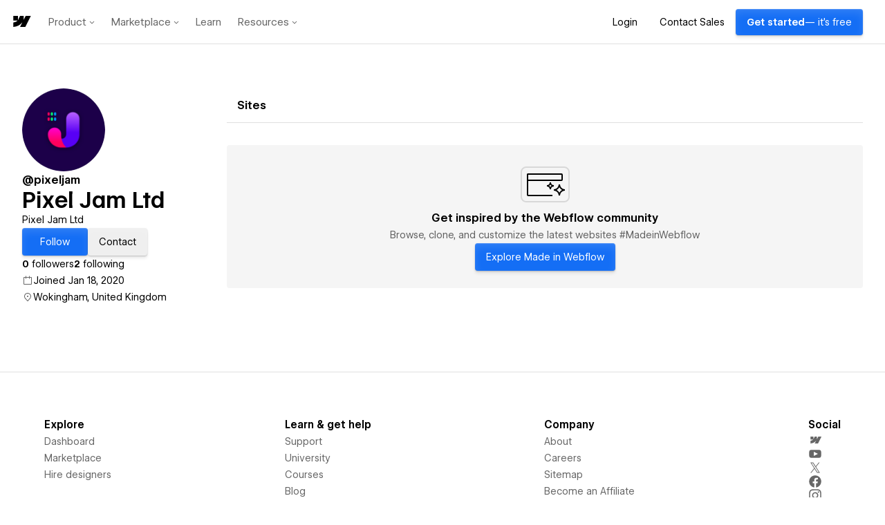

--- FILE ---
content_type: text/html; charset=utf-8
request_url: https://webflow.com/@pixeljam/sites
body_size: 68110
content:
<!DOCTYPE html><html lang="en"><head><meta charSet="utf-8"/><meta name="viewport" content="width=device-width"/><link rel="icon" href="https://d3e54v103j8qbb.cloudfront.net/static/favicon_default.b10796b955.png" type="image/x-icon"/><title>Pixel Jam Ltd - Webflow</title><meta name="title" content="Pixel Jam Ltd"/><meta name="description" content="Pixel Jam Ltd (pixeljam) | service provider from Wokingham, United Kingdom on Webflow"/><link rel="canonical" href="https://webflow.com/@pixeljam"/><meta name="robots" content="noindex, follow"/><meta name="twitter:card" content="summary_large_image"/><meta name="twitter:site" content="@webflow"/><meta name="twitter:creator" content="@webflow"/><meta name="twitter:title" content="Pixel Jam Ltd"/><meta name="twitter:description" content="Pixel Jam Ltd (pixeljam) | service provider from Wokingham, United Kingdom on Webflow"/><meta name="twitter:image" content="https://uploads-ssl.webflow.com/5e22e1b605541e51ae6c291a/5e22f64a0125d479e9c3f06f_PixelJam.png"/><meta property="og:type" content="website"/><meta property="og:title" content="Pixel Jam Ltd"/><meta property="og:description" content="Pixel Jam Ltd (pixeljam) | service provider from Wokingham, United Kingdom on Webflow"/><meta property="og:site_name" content="Pixel Jam Ltd"/><meta property="og:url" content="https://webflow.com/@pixeljam"/><meta name="image" property="og:image" content="https://uploads-ssl.webflow.com/5e22e1b605541e51ae6c291a/5e22f64a0125d479e9c3f06f_PixelJam.png"/><meta name="fb:app_id" content="183215435168053"/><meta name="next-head-count" content="21"/><script type="text/javascript" data-nscript="beforeInteractive">window.webflowHost = "webflow.com";</script><script id="perimeterx-script" type="text/javascript" data-nscript="beforeInteractive">
(function () {
  function getCookieValue(name) {
    var cookies = '; ' + document.cookie;
    var parts = cookies.split('; ' + name + '=');
    if (parts.length <= 1) {
      return;
    }
    var val = parts.pop().split(';').shift();
    try {
      return val;
    } catch (e) {
    }
  }

  // Set custom parameters
  window._pxParam1 = getCookieValue('wf_user');

  var scriptSrc = '/TG2vkiqj/init.js';
  var scriptIdMatch = scriptSrc.match(/\/([^\/]+)\/init\.js/);

  if (scriptIdMatch && scriptIdMatch[1]) {
    var scriptId = scriptIdMatch[1];
    var configVarName = '_PX' + scriptId;

    var config = {
      "challenge": {
        "context": {
          "headerText": "Confirm you're not a bot",
          "logoImgSrc": "https://dhygzobemt712.cloudfront.net/Mark/Mark_Logo_Blue.png",
          "headerFontSize": "20px",
          "headerFontWeight": "600",
          "headerFontFamily": "WF Visual Sans",
          "fontLinks": [
            "https://dhygzobemt712.cloudfront.net/Fonts/VF/wf-visualsans-variable-essentials.css",
            "https://fonts.googleapis.com/css?family=Inter"
          ],
          "messageFontFamily": "Inter",
          "messageText": "Before we continue, press and hold the button to confirm you're human.",
          "messageFontSize": "13px",
          "messageFontWeight": "400",
          "headerColor": "#000",
          "messageColor": "#000"
        },
        "view": {
          "borderRadius": 4,
          "backgroundColor": "#006acc",
          "targetColor": "#FFF",
          "textColor": "#ffffff"
        },
        "translation": {
          "default": {
            "btn": "Press and hold"
          }
        }
      }
    };

    window[configVarName] = config;
  }

  // NOW load the script after configuration is set
  var p = document.getElementsByTagName('script')[0];
  var s = document.createElement('script');
  s.async = 1;
  s.src = scriptSrc;

  if (p && p.parentNode) {
    p.parentNode.insertBefore(s, p);
  } 

}());</script><script id="segment-script" type="text/javascript" data-nscript="beforeInteractive">
  !function(){var analytics=window.analytics=window.analytics||[];if(!analytics.initialize)if(analytics.invoked)window.console&&console.error&&console.error("Segment snippet included twice.");else{analytics.invoked=!0;analytics.methods=["trackSubmit","trackClick","trackLink","trackForm","pageview","identify","reset","group","track","ready","alias","debug","page","once","off","on","addSourceMiddleware","addIntegrationMiddleware","setAnonymousId","addDestinationMiddleware"];analytics.factory=function(e){return function(){var t=Array.prototype.slice.call(arguments);t.unshift(e);analytics.push(t);return analytics}};for(var e=0;e<analytics.methods.length;e++){var key=analytics.methods[e];analytics[key]=analytics.factory(key)}analytics.load=function(key,e){var t=document.createElement("script");t.type="text/javascript";t.async=!0;t.src="https://analytics.webflow.com/analytics.js/v1/" + key + "/analytics.min.js";var n=document.getElementsByTagName("script")[0];n.parentNode.insertBefore(t,n);analytics._loadOptions=e};analytics._writeKey="HlVltpDBBALnaRsc8DwEzz8sjydSYtS5";analytics._cdn="https://analytics.webflow.com";analytics.SNIPPET_VERSION="4.15.3";
  analytics.load("HlVltpDBBALnaRsc8DwEzz8sjydSYtS5");
  analytics.page();
  }}();
</script><script id="partnerstack-script" type="text/javascript" data-nscript="beforeInteractive">
(function() {
  var gs = document.createElement('script');
  gs.src = 'https://js.partnerstack.com/v1/';
  gs.type = 'text/javascript';
  gs.async = 'true';
  gs.onload = gs.onreadystatechange = function() {
    var rs = this.readyState;
    if (rs && rs != 'complete' && rs != 'loaded') return;
    try {
      growsumo._initialize("pk_2MURg5tFoHdpERLfsXpSVlnLZbJDoUSN");
      if (typeof(growsumoInit) === 'function') {growsumoInit();}
    } catch (e) {}};
    var s = document.getElementsByTagName('script')[0];
    s.parentNode.insertBefore(gs, s);
  })();</script><link rel="preload" href="/assets-marketplace/_next/static/css/b798a9ec3e45fc5d.css" as="style"/><link rel="stylesheet" href="/assets-marketplace/_next/static/css/b798a9ec3e45fc5d.css" data-n-g=""/><link rel="preload" href="/assets-marketplace/_next/static/css/4aac80dc934b79c0.css" as="style"/><link rel="stylesheet" href="/assets-marketplace/_next/static/css/4aac80dc934b79c0.css" data-n-p=""/><noscript data-n-css=""></noscript><script defer="" nomodule="" src="/assets-marketplace/_next/static/chunks/polyfills-42372ed130431b0a.js"></script><script id="marketing-head" type="text/javascript" src="https://webflow.com/resources/marketing-head-v2.js" defer="" data-nscript="beforeInteractive"></script><script src="/assets-marketplace/_next/static/chunks/webpack-81a099b06f8a9050.js" defer=""></script><script src="/assets-marketplace/_next/static/chunks/framework-6d28727e634f0245.js" defer=""></script><script src="/assets-marketplace/_next/static/chunks/main-423bbcdd73b8217d.js" defer=""></script><script src="/assets-marketplace/_next/static/chunks/pages/_app-98e37f27794215d8.js" defer=""></script><script src="/assets-marketplace/_next/static/chunks/e893f787-435737890dc341a6.js" defer=""></script><script src="/assets-marketplace/_next/static/chunks/2852872c-d96405c1e808e50c.js" defer=""></script><script src="/assets-marketplace/_next/static/chunks/94a7ad86-78b96b92702b757e.js" defer=""></script><script src="/assets-marketplace/_next/static/chunks/38000478-27b9d0284b27cb2f.js" defer=""></script><script src="/assets-marketplace/_next/static/chunks/78537f27-5005a76fdbb71bc5.js" defer=""></script><script src="/assets-marketplace/_next/static/chunks/5d3e8445-0d8fca5a0fee8a9e.js" defer=""></script><script src="/assets-marketplace/_next/static/chunks/e999873e-0a855011b17d34ce.js" defer=""></script><script src="/assets-marketplace/_next/static/chunks/990-325ee62c52eacd56.js" defer=""></script><script src="/assets-marketplace/_next/static/chunks/276-7b481aa744285e99.js" defer=""></script><script src="/assets-marketplace/_next/static/chunks/511-5ed3506214e82819.js" defer=""></script><script src="/assets-marketplace/_next/static/chunks/473-e355623d89344b85.js" defer=""></script><script src="/assets-marketplace/_next/static/chunks/635-17f203e39913cd27.js" defer=""></script><script src="/assets-marketplace/_next/static/chunks/216-42714c11e35a1392.js" defer=""></script><script src="/assets-marketplace/_next/static/chunks/375-3efa875afd516475.js" defer=""></script><script src="/assets-marketplace/_next/static/chunks/688-f86ad2c365f82183.js" defer=""></script><script src="/assets-marketplace/_next/static/chunks/192-098ad7a669fcc79f.js" defer=""></script><script src="/assets-marketplace/_next/static/chunks/421-c22cd67bf5e40355.js" defer=""></script><script src="/assets-marketplace/_next/static/chunks/412-ff53bb06d44f6e5f.js" defer=""></script><script src="/assets-marketplace/_next/static/chunks/8-771cef05c7891d09.js" defer=""></script><script src="/assets-marketplace/_next/static/chunks/884-b89ff24731b67c63.js" defer=""></script><script src="/assets-marketplace/_next/static/chunks/306-35e0298f64224f11.js" defer=""></script><script src="/assets-marketplace/_next/static/chunks/440-43dd13dbe64c5c5e.js" defer=""></script><script src="/assets-marketplace/_next/static/chunks/593-a23f7183c4302529.js" defer=""></script><script src="/assets-marketplace/_next/static/chunks/373-3d755dfedabf0875.js" defer=""></script><script src="/assets-marketplace/_next/static/chunks/305-f48596f0dbdd5fee.js" defer=""></script><script src="/assets-marketplace/_next/static/chunks/101-bec428498531b58b.js" defer=""></script><script src="/assets-marketplace/_next/static/chunks/261-73ebc52a86638c35.js" defer=""></script><script src="/assets-marketplace/_next/static/chunks/pages/profile/%5Bslug%5D/%5B%5B...routes%5D%5D-4ab1215f0ed0126e.js" defer=""></script><script src="/assets-marketplace/_next/static/95d982374e726eb21cdd3c3bf2e188a54c63216b/_buildManifest.js" defer=""></script><script src="/assets-marketplace/_next/static/95d982374e726eb21cdd3c3bf2e188a54c63216b/_ssgManifest.js" defer=""></script><style data-emotion="css 1rzwxxs 15h4ncb 1004ayx 1bdw1oz b7n1on 192iqhl 1uye3lr e20d9h 125e9eh 1y0c44e 91llb0 12vfqjw 1e3oouq joyvv7 189xtws 1s7brsn 1mml5xn 1pqv39d 1ttt43c 3zx1nx ifasb5 97hfmv 1il1c0h 1gz4e99 p4v5wa xflg4e 1ab6d9p 1mr6tu6 1bqzzlz pgsa01 boc68y 1kyyi8m rs0lbe 128yqhe 1w8i1xh huuqwh ejieht cjbyt0 14cs34s oodi4j 19nqf3s 1ji8x96 1etx949 1w47q5v 13hkshs gpi0tm rl4iso 6qpo30 x39xp1 z1vovu 1p2njlv tt3fsr 117upi3 1tldqrd 1wwvav c2upgo 16xhq25 1ex0y9f 1rmquh9 1w4sq1j 16ed64k 1psx432 1xtunz0 1tnqr8x 1qex773 1yj9x51 twwn59 1vu1ujd 1cvnb28 w1nlf6 87cfq1 154xxic 12yuy1e 1nnrfeo 56vfa8 n7doz8 12v8y9g per5tr ffgrxi yl6kbw 1qufpcw 5xs14c 1hhcv3f ezajru 13swb8j a6vrrm 1nvr4k1 1lorzu8 1amtp6f 13tlrxc ipgpl8 1q785fg 1mn0ait">.wf-1rzwxxs::-webkit-scrollbar{height:9px;width:9px;}.wf-1rzwxxs::-webkit-scrollbar-thumb{background-color:var(--colors-ui-scrollbar-thumb);-webkit-background-clip:padding-box;background-clip:padding-box;border:2px solid rgba(0, 0, 0, 0);border-radius:10px;border-width:2px;}.wf-1rzwxxs::-webkit-scrollbar-track{background-color:transparent;border-radius:10px;}.wf-1rzwxxs:hover::-webkit-scrollbar-thumb{background-color:var(--colors-ui-scrollbar-thumb-hover);}@supports (-moz-appearance:none){.wf-1rzwxxs{scrollbar-width:thin;scrollbar-color:var(--colors-ui-scrollbar-thumb) transparent;}}.wf-15h4ncb{--box-shadows-0:0 0px 0px 0;--box-shadows-1:0 1px 3px -1px rgba(0, 0, 0, 0.4);--box-shadows-2:0 0.5px 2px -1px rgba(0, 0, 0, 0.34),0 3px 6px -2px rgba(0, 0, 0, 0.36);--box-shadows-3:0 1px 3px -1px rgba(0, 0, 0, 0.34),0 5px 10px -2px rgba(0, 0, 0, 0.32);--box-shadows-4:0 1.5px 4px -1px rgba(0, 0, 0, 0.34),0 8px 20px -3px rgba(0, 0, 0, 0.28);--box-shadows-5:0 1.5px 4px -1px rgba(0, 0, 0, 0.3),0 10px 35px -4px rgba(0, 0, 0, 0.25);--box-shadows-action-colored:0px 0.5px 1px rgba(0, 0, 0, 0.25),inset 0px 29px 23px -16px rgba(255, 255, 255, 0.04),inset 0px 0.5px 0.5px rgba(255, 255, 255, 0.2);--box-shadows-action-secondary:0px 0px 0px 0.5px rgba(0, 0, 0, 0.08),0px -0.5px 1px 0px rgba(0, 0, 0, 0.10),0px 1.5px 1px 0px rgba(255, 255, 255, 0.35),0px 1px 1px 0px rgba(0, 0, 0, 0.04),0px 0.5px 1px 0px rgba(0, 0, 0, 0.05);--box-shadows-input-inner:inset 0px 16px 16px -16px rgba(0, 0, 0, 0.01),inset 0px 12px 12px -12px rgba(0, 0, 0, 0.01),inset 0px 8px 8px -8px rgba(0, 0, 0, 0.02),inset 0px 4px 4px -4px rgba(0, 0, 0, 0.02),inset 0px 3px 3px -3px rgba(0, 0, 0, 0.02),inset 0px 1px 1px -1px rgba(0, 0, 0, 0.04);--box-shadows-menu:0px 0.5px 0.5px 0px rgba(255, 255, 255, 0.12) inset,0px 12px 24px 8px rgba(0, 0, 0, 0.04),0px 8px 16px 4px rgba(0, 0, 0, 0.04),0px 4px 8px 2px rgba(0, 0, 0, 0.04),0px 2px 6px 0px rgba(0, 0, 0, 0.04),0px 0px 1px 0px rgba(0, 0, 0, 0.25);--box-shadows-searchable-list:0px -1px 0px 0px rgba(0, 0, 0, 0.13);--box-shadows-segmented-control:inset 0px 16px 16px -16px rgba(0, 0, 0, 0.01),inset 0px 12px 12px -12px rgba(0, 0, 0, 0.01),inset 0px 8px 8px -8px rgba(0, 0, 0, 0.02),inset 0px 4px 4px -4px rgba(0, 0, 0, 0.02),inset 0px 3px 3px -3px rgba(0, 0, 0, 0.02),inset 0px 1px 1px -1px rgba(0, 0, 0, 0.04)!important;--box-shadows-ui-number-input-default-button-active:0px 0px 0px 0.5px rgba(0, 0, 0, 0.08) inset,0px -0.5px 1px 0px rgba(0, 0, 0, 0.10) inset,0px 1.5px 1px 0px rgba(255, 255, 255, 0.35) inset;--box-shadows-ui-number-input-default-button-inactive:0px 0px 0px 0.5px rgba(0, 0, 0, 0.08) inset,0px -0.5px 1px 0px rgba(0, 0, 0, 0.10) inset,0px 1.5px 1px 0px rgba(255, 255, 255, 0.35) inset;--box-shadows-ui-number-input-stepper:0px 0px 0px 0.5px rgba(0, 0, 0, 0.08) inset,0px -0.5px 1px 0px rgba(0, 0, 0, 0.10) inset,0px 1.5px 1px 0px rgba(255, 255, 255, 0.35) inset,0px 1px 1px 0px rgba(0, 0, 0, 0.04),0px 0.5px 1px 0px rgba(0, 0, 0, 0.05);--box-shadows-ui-select:transparent;--colors-action-black-ghost-background-hover:rgba(0, 0, 0, 0.04);--colors-action-black-ghost-background-selected:var(--wf-system---gray-100);--colors-action-primary-background:var(--wf-system---brand-blue-200);--colors-action-primary-background-hover:var(--wf-system---brand-blue-100);--colors-action-primary-text:var(--wf-system---white);--colors-action-primary-text-hover:var(--wf-system---white);--colors-action-secondary-background:linear-gradient(180deg, rgba(255, 255, 255, 0.02) 0%, rgba(255, 255, 255, 0) 100%),#efefef;--colors-action-secondary-background-hover:linear-gradient(180deg, rgba(255, 255, 255, 0.25) 0%, rgba(255, 255, 255, 0.00) 100%),var(--wf-system---gray-100);--colors-action-secondary-background-pressed:linear-gradient(180deg, rgba(255, 255, 255, 0.02) 0%, rgba(255, 255, 255, 0) 100%),#efefef;--colors-action-secondary-selected-background:var(--wf-system---white);--colors-action-secondary-selected-background-pressed:var(--wf-system---white);--colors-action-secondary-text:var(--wf-system---black);--colors-action-secondary-text-hover:var(--wf-system---black);--colors-action-secondary-border:var(--wf-system---black-a-10);--colors-action-secondary-border-hover:var(--wf-system---black-a-16);--colors-action-white-ghost-background-hover:var(--wf-system---white-a-7);--colors-action-white-ghost-background-selected:var(--wf-system---white-a-10);--colors-action-white-outline-background-selected:var(--wf-system---white-a-10);--colors-action-white-outline-border:var(--wf-system---white-a-13);--colors-action-white-outline-border-hover:var(--wf-system---white-a-22);--colors-action-white-solid-background-hover:var(--wf-system---gray-300);--colors-background-primary:var(--wf-system---white);--colors-background-primary-disabled:var(--wf-system---gray-100);--colors-background-secondary:var(--wf-system---gray-0);--colors-background-tertiary:var(--wf-system---gray-100);--colors-background-raised:rgb(0, 0, 0, 0.04);--colors-background-1:var(--wf-system---white);--colors-background-2:var(--wf-system---gray-0);--colors-background-3:var(--wf-system---gray-100);--colors-background-4:var(--wf-system---gray-200);--colors-background-5:var(--wf-system---gray-300);--colors-background-inactive:var(--wf-system---gray-0);--colors-background-inverse:var(--wf-system---black);--colors-background-inverse-hover:var(--wf-system---black);--colors-blue-background:var(--wf-system---brand-blue-200);--colors-blue-background-disabled:var(--wf-system---brand-blue-100);--colors-blue-background-hover:var(--wf-system---brand-blue-100);--colors-blue-background-pressed:var(--wf-system---brand-blue-200);--colors-blue-border:var(--wf-system---brand-blue-200);--colors-blue-canvas:var(--wf-system---brand-blue-200);--colors-blue-canvas-transparent:var(--wf-system---blue-a-10);--colors-blue-chart:var(--wf-system---blue-400);--colors-blue-chart-2:var(--wf-system---blue-100);--colors-blue-icon:var(--wf-system---brand-blue-200);--colors-blue-outline:0 0 0 2px var(--wf-system---brand-blue-a-20);--colors-blue-text:var(--wf-system---brand-blue-200);--colors-blue-transparent:var(--wf-system---brand-blue-a-10);--colors-blue-transparent-hover:var(--wf-system---brand-blue-a-20);--colors-border-default:var(--wf-system---gray-200);--colors-border-text-input:var(--wf-system---gray-300);--colors-border-checkbox-radio:var(--wf-system---gray-300);--colors-border-1:var(--wf-system---gray-200);--colors-border-2:var(--wf-system---gray-300);--colors-border-3:var(--wf-system---gray-300);--colors-border-4:var(--wf-system---gray-200);--colors-chart-series-teal:#71FFFF;--colors-chart-series-orange:#FF9442;--colors-chart-series-light-pink:#C954CC;--colors-chart-series-green:#409A30;--colors-chart-series-pink:#C7006B;--colors-chart-series-yellow:#F2D72C;--colors-chart-series-blue:#0057CB;--colors-chart-series-gray:#888888;--colors-close-button-background:var(--wf-system---black-a-10);--colors-gray-icon:var(--wf-system---gray-700);--colors-gray-transparent:var(--wf-system---black-a-7);--colors-gray-background:var(--wf-system---gray-300);--colors-gray-background-hover:var(--wf-system---gray-300);--colors-gray-background-pressed:var(--wf-system---gray-300);--colors-gray-border:var(--wf-system---gray-100);--colors-gray-chart:var(--wf-system---gray-500);--colors-gray-canvas:var(--wf-system---gray-200);--colors-gray-canvas-hover:var(--wf-system---gray-300);--colors-gray-canvas-transparent:var(--wf-system---black-a-10);--colors-gray-background-transparent:var(--wf-system---black-a-19);--colors-gray-background-transparent-hover:var(--wf-system---black-a-22);--colors-gray-background-disabled:var(--wf-system---gray-100);--colors-green-background:var(--wf-system---green-300);--colors-green-background-disabled:var(--wf-system---green-100);--colors-green-background-hover:var(--wf-system---green-200);--colors-green-background-pressed:var(--wf-system---green-300);--colors-green-border:var(--wf-system---green-400);--colors-green-canvas:var(--wf-system---green-400);--colors-green-canvas-transparent:var(--wf-system---green-a-10);--colors-green-chart:var(--wf-system---green-400);--colors-green-icon:var(--wf-system---green-300);--colors-green-outline:0 0 0 2px var(--wf-system---green-a-20);--colors-green-text:var(--wf-system---green-300);--colors-green-transparent:var(--wf-system---green-a-10);--colors-green-transparent-hover:var(--wf-system---green-a-20);--colors-orange-background:var(--wf-system---orange-300);--colors-orange-background-disabled:var(--wf-system---orange-100);--colors-orange-background-hover:var(--wf-system---orange-200);--colors-orange-background-pressed:var(--wf-system---orange-300);--colors-orange-border:var(--wf-system---orange-400);--colors-orange-canvas:var(--wf-system---orange-400);--colors-orange-canvas-transparent:var(--wf-system---orange-a-10);--colors-orange-chart:var(--wf-system---orange-400);--colors-orange-icon:var(--wf-system---orange-300);--colors-orange-text:var(--wf-system---orange-300);--colors-orange-transparent:var(--wf-system---orange-a-10);--colors-orange-transparent-hover:var(--wf-system---orange-a-20);--colors-pink-background:var(--wf-system---pink-300);--colors-pink-background-disabled:var(--wf-system---pink-100);--colors-pink-background-hover:var(--wf-system---pink-200);--colors-pink-background-pressed:var(--wf-system---pink-300);--colors-pink-border:var(--wf-system---pink-400);--colors-pink-canvas:var(--wf-system---pink-400);--colors-pink-canvas-transparent:var(--wf-system---pink-a-10);--colors-pink-chart:var(--wf-system---pink-400);--colors-pink-icon:var(--wf-system---pink-300);--colors-pink-outline:0 0 0 2px var(--wf-system---pink-a-20);--colors-pink-text:var(--wf-system---pink-300);--colors-pink-transparent:var(--wf-system---pink-a-10);--colors-pink-transparent-hover:var(--wf-system---pink-a-20);--colors-presence-disabled-blue:#CCF1F7;--colors-presence-disabled-green:#E6F7D4;--colors-presence-disabled-orange:#F7D8C2;--colors-presence-disabled-pink:#F6CAEA;--colors-presence-disabled-red:#F8CBCE;--colors-presence-disabled-yellow:#FFF6CC;--colors-presence-canvas-blue:#0096B180;--colors-presence-canvas-green:#5A9A1B80;--colors-presence-canvas-orange:#D45E0B80;--colors-presence-canvas-pink:#DE2CAD80;--colors-presence-canvas-red:#EF313D80;--colors-presence-canvas-yellow:#A0830080;--colors-presence-outline-blue:#8DD9E7;--colors-presence-outline-green:#B3F076;--colors-presence-outline-orange:var(--wf-system---orange-100);--colors-presence-outline-pink:var(--wf-system---pink-100);--colors-presence-outline-red:var(--wf-system---red-100);--colors-presence-outline-yellow:#FFE372;--colors-presence-primary-blue:#8DD9E7;--colors-presence-primary-green:#B3F076;--colors-presence-primary-orange:var(--wf-system---orange-100);--colors-presence-primary-pink:var(--wf-system---pink-100);--colors-presence-primary-red:var(--wf-system---red-100);--colors-presence-primary-yellow:#FFE372;--colors-presence-secondary-blue:#00B8D933;--colors-presence-secondary-green:#80D72833;--colors-presence-secondary-orange:var(--wf-system---orange-a-25);--colors-presence-secondary-pink:var(--wf-system---pink-a-25);--colors-presence-secondary-red:var(--wf-system---red-a-25);--colors-presence-secondary-yellow:var(--wf-system---yellow-a-20);--colors-purple-background:var(--wf-system---purple-300);--colors-purple-background-disabled:var(--wf-system---purple-100);--colors-purple-background-hover:var(--wf-system---purple-200);--colors-purple-background-pressed:var(--wf-system---purple-300);--colors-purple-border:var(--wf-system---purple-400);--colors-purple-canvas:var(--wf-system---purple-400);--colors-purple-canvas-transparent:var(--wf-system---purple-a-10);--colors-purple-chart:var(--wf-system---purple-400);--colors-purple-chart-2:var(--wf-system---purple-100);--colors-purple-icon:var(--wf-system---purple-300);--colors-purple-outline:0 0 0 2px var(--wf-system---purple-a-20);--colors-purple-text:var(--wf-system---purple-300);--colors-purple-transparent:var(--wf-system---purple-a-10);--colors-purple-transparent-hover:var(--wf-system---purple-a-20);--colors-red-background:var(--wf-system---red-300);--colors-red-background-disabled:var(--wf-system---red-100);--colors-red-background-hover:var(--wf-system---red-200);--colors-red-background-pressed:var(--wf-system---red-300);--colors-red-border:var(--wf-system---red-400);--colors-red-canvas:var(--wf-system---red-400);--colors-red-canvas-transparent:var(--wf-system---red-a-10);--colors-red-chart:var(--wf-system---red-400);--colors-red-icon:var(--wf-system---red-300);--colors-red-outline:0 0 0 2px var(--wf-system---red-a-20);--colors-red-text:var(--wf-system---red-300);--colors-red-transparent:var(--wf-system---red-a-10);--colors-red-transparent-hover:var(--wf-system---red-a-20);--colors-skeleton:var(--wf-system---black-a-7);--colors-text-black-primary:var(--wf-system---black);--colors-text-black-secondary:var(--wf-system---black-a-60);--colors-text-dimmed:var(--wf-system---black-a-50);--colors-text-inverse:var(--wf-system---white);--colors-text-primary:var(--wf-system---black);--colors-text-secondary:var(--wf-system---black-a-60);--colors-text-white-primary:var(--wf-system---white);--colors-text-white-secondary:var(--wf-system---white-a-67);--colors-ui-autocomplete-list-box-background:var(--wf-system---gray-0);--colors-ui-avatar-colored-text-disabled:var(--wf-system---white-a-80);--colors-ui-avatar-default-text-disabled:var(--wf-system---black-a-22);--colors-ui-avatar-shadow:var(--wf-system---black-a-22);--colors-ui-background-active:var(--wf-system---gray-100);--colors-ui-background-hover:rgba(0, 0, 0, 0.04);--colors-ui-badge-background:var(--wf-system---gray-100);--colors-ui-badge-background-hover:var(--wf-system---gray-200);--colors-ui-badge-background-pressed:var(--wf-system---gray-100);--colors-ui-black-ghost-border:var(--wf-system---black-a-10);--colors-ui-black-ghost-border-hover:var(--wf-system---black-a-16);--colors-ui-border-solid:var(--wf-system---gray-200);--colors-ui-canvas-background:var(--wf-system---gray-100);--colors-ui-card-background:var(--wf-system---gray-0);--colors-ui-checkbox-radio-border-color:var(--wf-system---gray-200);--colors-ui-drag-overlay-background:var(--wf-system---white);--colors-ui-input-background:var(--wf-system---white);--colors-ui-input-border-color:var(--wf-system---gray-200);--colors-ui-input-border-color-hover:var(--wf-system---gray-300);--colors-ui-menu-content-background:var(--wf-system---gray-100);--colors-ui-menu-divider:var(--wf-system---gray-300);--colors-ui-modal-backdrop:var(--wf-system---black-a-50);--colors-ui-number-input-button-icon-hover-color:var(--wf-system---black);--colors-ui-number-input-stepper-border:var(--wf-system---gray-200);--colors-ui-number-input-stepper-input-border:none;--colors-ui-number-input-value-wrapper-outline:var(--wf-system---gray-200);--colors-ui-number-input-value-wrapper-outline-hover:var(--wf-system---gray-300);--colors-ui-popover-backdrop:var(--wf-system---black-a-50);--colors-ui-segmented-control-active:var(--wf-system---white);--colors-ui-scrollbar-thumb:var(--wf-system---black-a-10);--colors-ui-scrollbar-thumb-hover:var(--wf-system---black-a-16);--colors-ui-select-background:var(--wf-system---white);--colors-ui-select-background-hover:var(--wf-system---gray-0);--colors-ui-select-border:var(--wf-system---gray-100);--colors-ui-table-zebra-stripe-background:transparent;--colors-yellow-background:var(--wf-system---yellow-400);--colors-yellow-background-disabled:var(--wf-system---yellow-100);--colors-yellow-background-hover:var(--wf-system---yellow-100);--colors-yellow-background-pressed:var(--wf-system---yellow-400);--colors-yellow-border:var(--wf-system---yellow-400);--colors-yellow-canvas:var(--wf-system---yellow-400);--colors-yellow-canvas-transparent:var(--wf-system---yellow-a-10);--colors-yellow-chart:var(--wf-system---yellow-400);--colors-yellow-icon:var(--wf-system---yellow-300);--colors-yellow-outline:0 0 0 2px var(--wf-system---yellow-a-20);--colors-yellow-text:var(--wf-system---yellow-300);--colors-yellow-transparent:var(--wf-system---yellow-a-25);--colors-yellow-transparent-hover:var(--wf-system---yellow-a-35);--controls-height-large:32px;--controls-height-medium:24px;--controls-height-x-large:40px;--controls-border-radius:2px;--controls-border-width:1px;--controls-font-size-large:var(--wf-system---typography-font-size-body);--controls-font-size-medium:var(--wf-system---typography-font-size-body);--controls-font-size-x-large:var(--wf-system---typography-font-size-body);--controls-gutter-large:12px;--controls-gutter-medium:8px;--controls-gutter-x-large:12px;--controls-line-height-large:calc(32px - 1px * 2);--controls-line-height-medium:calc(24px - 1px * 2);--controls-line-height-x-large:calc(40px - 1px * 2);--controls-opacity-disabled:var(--opacities-disabled);--opacities-default:1;--opacities-low:0.8;--opacities-minimum:0.7;--opacities-disabled:0.6;}.wf-1004ayx{--wf-system---typography-font-family-mono:ui-monospace,SFMono-Regular,SF Mono,Menlo,Consolas,Liberation Mono,monospace;--wf-system---typography-font-family-sans-serif:var(--wf-system---typography-font-family-branded);--wf-system---typography-font-family-display:var(--wf-system---typography-font-family-branded);--wf-system---typography-font-family-branded:WF Visual Sans,Inter,-apple-system,BlinkMacSystemFont,'Segoe UI',Roboto,Oxygen-Sans,Ubuntu,Cantarell,'Helvetica Neue',Helvetica,Arial,'Apple Color Emoji','Segoe UI Emoji','Segoe UI Symbol',sans-serif;--wf-system---typography-font-family-title:var(--wf-system---typography-font-family-branded);--wf-system---typography-font-family-heading:var(--wf-system---typography-font-family-branded);--wf-system---typography-font-family-body:var(--wf-system---typography-font-family-branded);--wf-system---typography-font-family-help-text:var(--wf-system---typography-font-family-branded);--wf-system---typography-font-family-code:var(--wf-system---typography-font-family-mono);--wf-system---typography-font-family-branded-display-1:var(--wf-system---typography-font-family-branded);--wf-system---typography-font-family-branded-display-2:var(--wf-system---typography-font-family-branded);--wf-system---typography-font-family-branded-display-3:var(--wf-system---typography-font-family-branded);--wf-system---typography-font-family-branded-display-4:var(--wf-system---typography-font-family-branded);--wf-system---typography-font-family-branded-display-5:var(--wf-system---typography-font-family-branded);--wf-system---typography-font-family-branded-display-6:var(--wf-system---typography-font-family-branded);--wf-system---typography-font-family-branded-display-subtitle:var(--wf-system---typography-font-family-branded);--wf-system---typography-font-family-branded-heading:var(--wf-system---typography-font-family-branded);--wf-system---typography-font-family-branded-body:var(--wf-system---typography-font-family-branded);--wf-system---typography-font-family-branded-help-text:var(--wf-system---typography-font-family-branded);--wf-system---typography-font-weight-semibold:600;--wf-system---typography-font-weight-medium:500;--wf-system---typography-font-weight-normal:400;--wf-system---typography-font-weight-title:var(--wf-system---typography-font-weight-semibold);--wf-system---typography-font-weight-heading:var(--wf-system---typography-font-weight-semibold);--wf-system---typography-font-weight-body:var(--wf-system---typography-font-weight-normal);--wf-system---typography-font-weight-help-text:var(--wf-system---typography-font-weight-normal);--wf-system---typography-font-weight-code:var(--wf-system---typography-font-weight-normal);--wf-system---typography-font-weight-branded-display-1:var(--wf-system---typography-font-weight-semibold);--wf-system---typography-font-weight-branded-display-2:var(--wf-system---typography-font-weight-semibold);--wf-system---typography-font-weight-branded-display-3:var(--wf-system---typography-font-weight-semibold);--wf-system---typography-font-weight-branded-display-4:var(--wf-system---typography-font-weight-semibold);--wf-system---typography-font-weight-branded-display-5:var(--wf-system---typography-font-weight-semibold);--wf-system---typography-font-weight-branded-display-6:var(--wf-system---typography-font-weight-semibold);--wf-system---typography-font-weight-branded-display-subtitle:var(--wf-system---typography-font-weight-normal);--wf-system---typography-font-weight-branded-heading:var(--wf-system---typography-font-weight-semibold);--wf-system---typography-font-weight-branded-body:var(--wf-system---typography-font-weight-normal);--wf-system---typography-font-weight-branded-help-text:var(--wf-system---typography-font-weight-normal);--wf-system---typography-letter-spacing-cramped:-0.006em;--wf-system---typography-letter-spacing-narrow:-0.4px;--wf-system---typography-letter-spacing-normal:0px;--wf-system---typography-letter-spacing-wide:0.5px;--wf-system---typography-font-size-title:calc(15/16 * 1rem);--wf-system---typography-font-size-heading:calc(16/16 * 1rem);--wf-system---typography-font-size-body:calc(14/16 * 1rem);--wf-system---typography-font-size-help-text:calc(12/16 * 1rem);--wf-system---typography-font-size-code:calc(13/16 * 1rem);--wf-system---typography-font-size-branded-display-1:clamp(calc(32/16 * 1rem), 6vw, calc(84/16 * 1rem));--wf-system---typography-font-size-branded-display-2:clamp(calc(32/16 * 1rem), 6vw, calc(60/16 * 1rem));--wf-system---typography-font-size-branded-display-3:clamp(calc(24/16 * 1rem), 5vw, calc(32/16 * 1rem));--wf-system---typography-font-size-branded-display-4:clamp(calc(18/16 * 1rem), 4vw, calc(24/16 * 1rem));--wf-system---typography-font-size-branded-display-5:calc(18/16 * 1rem);--wf-system---typography-font-size-branded-display-6:calc(16/16 * 1rem);--wf-system---typography-font-size-branded-display-subtitle:calc(18/16 * 1rem);--wf-system---typography-font-size-branded-heading:calc(16/16 * 1rem);--wf-system---typography-font-size-branded-body:calc(14/16 * 1rem);--wf-system---typography-font-size-branded-help-text:calc(12/16 * 1rem);--wf-system---typography-line-height-title:calc(20/16 * 1rem);--wf-system---typography-line-height-heading:160%;--wf-system---typography-line-height-body:24px;--wf-system---typography-line-height-help-text:16px;--wf-system---typography-line-height-code:24px;--wf-system---typography-line-height-branded-display-1:96%;--wf-system---typography-line-height-branded-display-2:104%;--wf-system---typography-line-height-branded-display-3:104%;--wf-system---typography-line-height-branded-display-4:130%;--wf-system---typography-line-height-branded-display-5:130%;--wf-system---typography-line-height-branded-display-6:130%;--wf-system---typography-line-height-branded-display-subtitle:160%;--wf-system---typography-line-height-branded-heading:160%;--wf-system---typography-line-height-branded-body:calc(24/16 * 1rem);--wf-system---typography-line-height-branded-help-text:calc(16/16 * 1rem);--wf-system---ui-accordion-adornment-right-position:32px;--wf-system---ui-accordion-button-padding-comfortable:12px 8px 12px 12px;--wf-system---ui-accordion-button-padding-compact:8px 8px 8px 12px;--wf-system---ui-active-cursor:pointer;--wf-system---ui-autocomplete-clear-button-right:32px;--wf-system---ui-autocomplete-control-padding:calc(8px - 2px) calc(8px - 1px);--wf-system---ui-autocomplete-input-height:20px;--wf-system---ui-autocomplete-input-padding:6px;--wf-system---ui-autocomplete-label-virtualized-padding:8px 12px 4px;--wf-system---ui-autocomplete-list-box-padding:8px 0px;--wf-system---ui-autocomplete-option-min-height:20px;--wf-system---ui-autocomplete-option-padding:4px 12px;--wf-system---ui-avatar-x-small:20px;--wf-system---ui-avatar-small:24px;--wf-system---ui-avatar-medium:28px;--wf-system---ui-avatar-large:36px;--wf-system---ui-avatar-x-large:64px;--wf-system---ui-avatar-group-spacing-x-small:-4px;--wf-system---ui-avatar-group-spacing-small:-4px;--wf-system---ui-avatar-group-spacing-medium:-4px;--wf-system---ui-avatar-group-spacing-large:-8px;--wf-system---ui-avatar-group-spacing-x-large:-12px;--wf-system---ui-avatar-group-row-item-margin:12px;--wf-system---ui-avatar-group-row-item-padding:6px 8px 6px 12px;--wf-system---ui-button-padding-comfortable:calc(8px - 1px) 12px;--wf-system---ui-button-padding-compact:calc(8px - 1px);--wf-system---ui-checkbox-box-size:16px!important;--wf-system---ui-checkbox-check-size:16px!important;--wf-system---ui-data-table-filter-popover-filter-popover-search-padding:12px;--wf-system---ui-data-table-filter-popover-filter-popover-content-padding:12px 8px 12px 8px;--wf-system---ui-data-table-filter-popover-filter-popover-search-empty-state-padding:16px 0px;--wf-system---ui-dialog-header-padding:12px;--wf-system---ui-empty-state-padding-top:12px;--wf-system---ui-empty-state-padding-right:16px;--wf-system---ui-empty-state-padding-bottom:16px;--wf-system---ui-empty-state-padding-left:16px;--wf-system---ui-empty-state-margin-button-top:4px;--wf-system---ui-empty-state-margin-button-bottom:0px;--wf-system---ui-empty-state-margin-link-top:8px;--wf-system---ui-empty-state-margin-link-bottom:8px;--wf-system---ui-icon-button-padding-comfortable:8px;--wf-system---ui-icon-button-padding-compact:0px;--wf-system---ui-input-padding:calc(8px - 2px);--wf-system---ui-menu-label-padding:4px 12px;--wf-system---ui-menu-item-prefix-height:18px;--wf-system---ui-menu-item-nested-padding:4px 8px 4px 12px;--wf-system---ui-menu-item-padding:4px 12px;--wf-system---ui-menu-content-padding:8px 0px;--wf-system---ui-menu-divider-margin:8px 0px;--wf-system---ui-modal-header-padding:6px;--wf-system---ui-navbar-height-dashboard:58px;--wf-system---ui-navbar-height-marketplace:64px;--wf-system---ui-number-input-input-padding:4px 8px;--wf-system---ui-number-input-input-height:32px;--wf-system---ui-number-input-input-with-prefix-or-suffix-padding-x:8px;--wf-system---ui-number-input-input-with-prefix-or-suffix-min-width:32px;--wf-system---ui-number-input-controls-width:20px;--wf-system---ui-number-input-controls-height:auto;--wf-system---ui-number-input-stepper-input-width:32px;--wf-system---ui-number-input-stepper-button-width:32px;--wf-system---ui-number-input-stepper-button-height:32px;--wf-system---ui-popover-footer-padding:12px;--wf-system---ui-popover-footer-spacing:12px;--wf-system---ui-popover-header-icon-button-height:32px;--wf-system---ui-popover-header-padding:8px;--wf-system---ui-popover-header-spacing:8px;--wf-system---ui-popover-header-content-padding:0px 4px;--wf-system---ui-row-item-checkbox-margin-top:calc(4px - 1px);--wf-system---ui-row-item-prefix-margin-top:2px;--wf-system---ui-row-item-drag-handle-checkbox-handle-width:calc(12px - 1px);--wf-system---ui-row-item-drag-handle-padding-left:4px;--wf-system---ui-row-item-padding-comfortable-vertical:8px;--wf-system---ui-row-item-padding-comfortable-right:12px;--wf-system---ui-row-item-padding-comfortable-left:12px;--wf-system---ui-row-item-padding-compact-vertical:4px;--wf-system---ui-row-item-padding-compact-right:8px;--wf-system---ui-row-item-padding-compact-left:12px;--wf-system---ui-row-item-spacing:12px;--wf-system---ui-row-item-content-spacing:8px;--wf-system---ui-segmented-control-height:30px!important;--wf-system---ui-select-control-button-padding:calc(8px - 1px) 8px;--wf-system---ui-select-control-chevron-right-padding:calc(8px - 2px);--wf-system---ui-select-control-padding:calc(8px - 2px) calc(8px - 1px);--wf-system---ui-select-content-padding:8px;--wf-system---ui-select-option-padding:4px 12px;--wf-system---ui-select-option-spacing:8px;--wf-system---ui-select-group-header-padding:4px 12px;--wf-system---ui-switch-track-comfortable-height:20px;--wf-system---ui-switch-track-comfortable-width:32px;--wf-system---ui-switch-track-compact-height:16px;--wf-system---ui-switch-track-compact-width:24px;--wf-system---ui-switch-knob-comfortable-height:16px;--wf-system---ui-switch-knob-comfortable-width:16px;--wf-system---ui-switch-knob-compact-height:12px;--wf-system---ui-switch-knob-compact-width:12px;--wf-system---ui-table-empty-state-padding-top:20px;--wf-system---ui-table-empty-state-padding-right:16px;--wf-system---ui-table-empty-state-padding-bottom:20px;--wf-system---ui-table-empty-state-padding-left:16px;--wf-system---ui-table-padding-comfortable:12px 20px;--wf-system---ui-table-padding-compact:8px 16px;--wf-system---ui-tabs-tab-height:50px;--wf-system---ui-tabs-tab-margin:2px;--wf-system---ui-tabs-tab-button-comfortable-padding-horizontal:12px;--wf-system---ui-tabs-tab-button-comfortable-padding-vertical:8px;--wf-system---ui-tabs-tab-button-comfortable-padding-column:12px;--wf-system---ui-tabs-tab-button-compact-padding-horizontal:12px;--wf-system---ui-tabs-tab-button-compact-padding-vertical:8px;--wf-system---ui-tabs-tab-button-compact-padding-column:12px;--wf-system---ui-tabs-tab-underline-comfortable-padding-horizontal:0px;--wf-system---ui-tabs-tab-underline-comfortable-padding-vertical:20px;--wf-system---ui-tabs-tab-underline-comfortable-padding-column:4px;--wf-system---ui-tabs-tab-underline-compact-padding-horizontal:0px;--wf-system---ui-tabs-tab-underline-compact-padding-vertical:20px;--wf-system---ui-tabs-tab-underline-compact-padding-column:4px;--wf-system---ui-tabs-tab-list-spacing-underline-row:20px;--wf-system---ui-tabs-tab-list-spacing-underline-column:16px;--wf-system---ui-tabs-tab-list-spacing-button-row:4px;--wf-system---ui-tabs-tab-list-spacing-button-column:16px;--wf-system---ui-tabs-tab-panel-padding:32px 0px;--wf-system---ui-timeline-header-padding:12px 16px;--wf-system---ui-timeline-body-padding:24px 16px;--wf-system---ui-toast-body-gap:8px;--wf-system---ui-tooltip-padding-comfortable:12px;--wf-system---ui-tooltip-padding-compact:4px 8px;--wf-system---ui-tooltip-padding-comment-bubble:16px 12px 20px 12px;}:root:not([data-wf-site]){--space:4;--wf-system---d1-black:rgba(0, 0, 0, 1);--wf-system---d1-black-a-5:rgba(0, 0, 0, 0.05);--wf-system---d1-black-a-10:rgba(0, 0, 0, 0.1);--wf-system---d1-black-a-25:rgba(0, 0, 0, 0.25);--wf-system---d1-black-a-50:rgba(0, 0, 0, 0.50);--wf-system---d1-black-a-75:rgba(0, 0, 0, 0.75);--wf-system---d1-white:rgba(255, 255, 255, 1);--wf-system---d1-white-a-5:rgba(255, 255, 255, 0.05);--wf-system---d1-white-a-10:rgba(255, 255, 255, 0.1);--wf-system---d1-white-a-25:rgba(255, 255, 255, 0.25);--wf-system---d1-white-a-50:rgba(255, 255, 255, 0.50);--wf-system---d1-white-a-75:rgba(255, 255, 255, 0.75);--wf-system---d1-gray-25:#f6f6f6;--wf-system---d1-gray-50:#ebebeb;--wf-system---d1-gray-100:#d9d9d9;--wf-system---d1-gray-200:#ababab;--wf-system---d1-gray-300:#757575;--wf-system---d1-gray-350:#696969;--wf-system---d1-gray-400:#5e5e5e;--wf-system---d1-gray-500:#4d4d4d;--wf-system---d1-gray-600:#404040;--wf-system---d1-gray-700:#363636;--wf-system---d1-gray-800:#2b2b2b;--wf-system---d1-gray-900:#212121;--wf-system---d1-blue-100:#8AC2FF;--wf-system---d1-blue-200:#2496FF;--wf-system---d1-blue-300:#0084FF;--wf-system---d1-blue-350:#1280EE;--wf-system---d1-blue-400:#0073E6;--wf-system---d1-blue-500:#0066FF;--wf-system---d1-blue-600:#005CE5;--wf-system---d1-blue-a-10:rgba(0, 115, 230, 0.1);--wf-system---d1-blue-a-20:rgba(0, 115, 230, 0.2);--wf-system---d1-blue-a-30:rgba(0, 115, 230, 0.3);--wf-system---d1-green-100:#63D489;--wf-system---d1-green-200:#2FC862;--wf-system---d1-green-300:#00a457;--wf-system---d1-green-350:#00944F;--wf-system---d1-green-400:#008547;--wf-system---d1-green-500:#00713C;--wf-system---d1-green-a-10:rgba(0, 133, 71, 0.1);--wf-system---d1-green-a-20:rgba(0, 133, 71, 0.2);--wf-system---d1-green-a-30:rgba(0, 133, 71, 0.3);--wf-system---d1-orange-100:#FFAB66;--wf-system---d1-orange-200:#F67E28;--wf-system---d1-orange-300:#F85900;--wf-system---d1-orange-350:#DD7124;--wf-system---d1-orange-400:#C75300;--wf-system---d1-orange-a-10:rgba(248, 89, 0, 0.1);--wf-system---d1-orange-a-20:rgba(248, 89, 0, 0.2);--wf-system---d1-orange-a-30:rgba(248, 89, 0, 0.3);--wf-system---d1-pink-100:#F7A9F9;--wf-system---d1-pink-200:#F775D3;--wf-system---d1-pink-300:#E148C0;--wf-system---d1-pink-350:#D34EB7;--wf-system---d1-pink-400:#BE4AA5;--wf-system---d1-pink-500:#D914AE;--wf-system---d1-pink-600:#C3129D;--wf-system---d1-pink-a-10:rgba(190, 74, 165, 0.1);--wf-system---d1-pink-a-20:rgba(190, 74, 165, 0.2);--wf-system---d1-pink-a-30:rgba(190, 74, 165, 0.3);--wf-system---d1-purple-100:#B89EFF;--wf-system---d1-purple-200:#A484FF;--wf-system---d1-purple-300:#8A61FF;--wf-system---d1-purple-400:#7F5AE9;--wf-system---d1-purple-500:#7140FF;--wf-system---d1-purple-600:#663AE5;--wf-system---d1-purple-a-10:rgba(127, 90, 233, 0.1);--wf-system---d1-purple-a-20:rgba(127, 90, 233, 0.2);--wf-system---d1-purple-a-30:rgba(127, 90, 233, 0.3);--wf-system---d1-red-100:#FF8A8A;--wf-system---d1-red-200:#FF424D;--wf-system---d1-red-300:#ED273E;--wf-system---d1-red-350:#DB434C;--wf-system---d1-red-400:#CF313B;--wf-system---d1-red-500:#D50000;--wf-system---d1-red-600:#B50000;--wf-system---d1-red-a-10:rgba(207, 49, 59, 0.1);--wf-system---d1-red-a-20:rgba(207, 49, 59, 0.2);--wf-system---d1-red-a-30:rgba(207, 49, 59, 0.3);--wf-system---d1-yellow-300:#FFC700;--wf-system---d1-yellow-400:#EAA700;--wf-system---d1-yellow-450:#AD7D00;--wf-system---d1-yellow-500:#996E00;--wf-system---d1-yellow-a-10:rgba(255, 199, 0, 0.1);--wf-system---d1-yellow-a-20:rgba(255, 199, 0, 0.2);--wf-system---d1-yellow-a-30:rgba(255, 199, 0, 0.3);--wf-system---d1-yellow-a-70:rgba(255, 199, 0, 0.7);--wf-system---d1-webflow-blue-100:#738cff;--wf-system---d1-webflow-blue-200:#4d6bff;--wf-system---d1-webflow-blue-300:#4353ff;--wf-system---d1-webflow-blue-400:#3545ee;--wf-system---d1-webflow-blue-500:#323ed1;--wf-system---d1-webflow-blue-a-10:rgba(67, 83, 255, 0.1);--wf-system---d1-webflow-blue-a-20:rgba(67, 83, 255, 0.2);--wf-system---d1-webflow-blue-a-30:rgba(67, 83, 255, 0.3);--wf-system---white:#ffffff;--wf-system---white-a-7:rgba(255, 255, 255, 0.07);--wf-system---white-a-10:rgba(255, 255, 255, 0.1);--wf-system---white-a-13:rgba(255, 255, 255, 0.13);--wf-system---white-a-16:rgba(255, 255, 255, 0.16);--wf-system---white-a-19:rgba(255, 255, 255, 0.19);--wf-system---white-a-22:rgba(255, 255, 255, 0.22);--wf-system---white-a-25:rgba(255, 255, 255, 0.25);--wf-system---white-a-30:rgba(255, 255, 255, 0.30);--wf-system---white-a-40:rgba(255, 255, 255, 0.40);--wf-system---white-a-50:rgba(255, 255, 255, 0.50);--wf-system---white-a-60:rgba(255, 255, 255, 0.60);--wf-system---white-a-67:rgba(255, 255, 255, 0.67);--wf-system---white-a-70:rgba(255, 255, 255, 0.70);--wf-system---white-a-80:rgba(255, 255, 255, 0.80);--wf-system---black:#000000;--wf-system---black-a-7:rgba(0, 0, 0, 0.07);--wf-system---black-a-10:rgba(0, 0, 0, 0.1);--wf-system---black-a-13:rgba(0, 0, 0, 0.13);--wf-system---black-a-16:rgba(0, 0, 0, 0.16);--wf-system---black-a-19:rgba(0, 0, 0, 0.19);--wf-system---black-a-22:rgba(0, 0, 0, 0.22);--wf-system---black-a-25:rgba(0, 0, 0, 0.25);--wf-system---black-a-30:rgba(0, 0, 0, 0.30);--wf-system---black-a-40:rgba(0, 0, 0, 0.40);--wf-system---black-a-50:rgba(0, 0, 0, 0.50);--wf-system---black-a-60:rgba(0, 0, 0, 0.60);--wf-system---black-a-67:rgba(0, 0, 0, 0.67);--wf-system---black-a-70:rgba(0, 0, 0, 0.70);--wf-system---black-a-80:rgba(0, 0, 0, 0.80);--wf-system---gray-0:#f5f5f5;--wf-system---gray-100:#e8e8e8;--wf-system---gray-200:#e0e0e0;--wf-system---gray-300:#dbdbdb;--wf-system---gray-400:#c4c4c4;--wf-system---gray-500:#a6a6a6;--wf-system---gray-550:#8a8a8a;--wf-system---gray-600:#6d6d6d;--wf-system---gray-700:#5e5e5e;--wf-system---gray-800:#404040;--wf-system---gray-900:#373737;--wf-system---gray-1000:#353535;--wf-system---gray-1100:#292929;--wf-system---gray-1200:#1e1e1e;--wf-system---blue-100:#a7d1ff;--wf-system---blue-200:#187cd9;--wf-system---blue-300:#006acc;--wf-system---blue-400:#007df0;--wf-system---blue-500:#0C6AC0;--wf-system---blue-600:#0A5599;--wf-system---blue-700:#084278;--wf-system---blue-800:#062F56;--wf-system---blue-900:#042543;--wf-system---blue-a-10:rgba(0, 125, 240, 0.1);--wf-system---blue-a-15:rgba(0, 125, 240, 0.15);--wf-system---blue-a-20:rgba(0, 125, 240, 0.2);--wf-system---blue-a-25:rgba(0, 125, 240, 0.25);--wf-system---blue-a-30:rgba(0, 125, 240, 0.3);--wf-system---blue-a-35:rgba(0, 125, 240, 0.35);--wf-system---brand-blue-100:#2C80FD;--wf-system---brand-blue-200:#146EF5;--wf-system---brand-blue-300:#1961F0;--wf-system---brand-blue-400:#1755E0;--wf-system---brand-blue-500:#144AC2;--wf-system---brand-blue-600:#113DA2;--wf-system---brand-blue-700:#0F348A;--wf-system---brand-blue-800:#0D2F7C;--wf-system---brand-blue-900:#0B2666;--wf-system---brand-blue-a-10:rgba(20, 110, 245, 0.1);--wf-system---brand-blue-a-15:rgba(20, 110, 245, 0.15);--wf-system---brand-blue-a-20:rgba(20, 110, 245, 0.2);--wf-system---brand-blue-a-25:rgba(20, 110, 245, 0.25);--wf-system---brand-blue-a-30:rgba(20, 110, 245, 0.3);--wf-system---brand-blue-a-35:rgba(20, 110, 245, 0.35);--wf-system---green-100:#79e09c;--wf-system---green-200:#0d8a4f;--wf-system---green-300:#007a41;--wf-system---green-400:#259d4d;--wf-system---green-500:#1D7C3D;--wf-system---green-600:#186733;--wf-system---green-700:#124F27;--wf-system---green-800:#0E3E1F;--wf-system---green-900:#0A2E17;--wf-system---green-a-10:rgba(37, 157, 77, 0.1);--wf-system---green-a-15:rgba(37, 157, 77, 0.15);--wf-system---green-a-20:rgba(37, 157, 77, 0.2);--wf-system---green-a-25:rgba(37, 157, 77, 0.25);--wf-system---green-a-30:rgba(37, 157, 77, 0.3);--wf-system---green-a-35:rgba(37, 157, 77, 0.35);--wf-system---yellow-100:#FFDE5B;--wf-system---yellow-200:#F0C000;--wf-system---yellow-300:#8B6D00;--wf-system---yellow-400:#FFD301;--wf-system---yellow-500:#CCA900;--wf-system---yellow-600:#A38700;--wf-system---yellow-700:#806900;--wf-system---yellow-800:#665400;--wf-system---yellow-900:#524300;--wf-system---yellow-a-10:rgba(255, 211, 1, 0.1);--wf-system---yellow-a-15:rgba(255, 211, 1, 0.15);--wf-system---yellow-a-20:rgba(255, 211, 1, 0.2);--wf-system---yellow-a-25:rgba(255, 211, 1, 0.25);--wf-system---yellow-a-30:rgba(255, 211, 1, 0.3);--wf-system---yellow-a-35:rgba(255, 211, 1, 0.35);--wf-system---red-100:#ff9c9c;--wf-system---red-200:#cb3535;--wf-system---red-300:#cf313b;--wf-system---red-400:#e42f3a;--wf-system---red-500:#AE2831;--wf-system---red-600:#912129;--wf-system---red-700:#781C22;--wf-system---red-800:#5B151A;--wf-system---red-900:#4B1115;--wf-system---red-a-10:rgba(228, 47, 58, 0.1);--wf-system---red-a-15:rgba(228, 47, 58, 0.15);--wf-system---red-a-20:rgba(228, 47, 58, 0.2);--wf-system---red-a-25:rgba(228, 47, 58, 0.25);--wf-system---red-a-30:rgba(228, 47, 58, 0.3);--wf-system---red-a-35:rgba(228, 47, 58, 0.35);--wf-system---orange-100:#ffbc86;--wf-system---orange-200:#c95616;--wf-system---orange-300:#bf4707;--wf-system---orange-400:#df640c;--wf-system---orange-500:#B84F14;--wf-system---orange-600:#984110;--wf-system---orange-700:#6F2F0C;--wf-system---orange-800:#572509;--wf-system---orange-900:#451D07;--wf-system---orange-a-10:rgba(223, 100, 12, 0.1);--wf-system---orange-a-15:rgba(223, 100, 12, 0.15);--wf-system---orange-a-20:rgba(223, 100, 12, 0.2);--wf-system---orange-a-25:rgba(223, 100, 12, 0.25);--wf-system---orange-a-30:rgba(223, 100, 12, 0.3);--wf-system---orange-a-35:rgba(223, 100, 12, 0.35);--wf-system---purple-100:#c4afff;--wf-system---purple-200:#815beb;--wf-system---purple-300:#734ce0;--wf-system---purple-400:#875ffd;--wf-system---purple-500:#653CDD;--wf-system---purple-600:#512EB8;--wf-system---purple-700:#3D238B;--wf-system---purple-800:#321D72;--wf-system---purple-900:#241551;--wf-system---purple-a-10:rgba(135, 95, 253, 0.1);--wf-system---purple-a-15:rgba(135, 95, 253, 0.15);--wf-system---purple-a-20:rgba(135, 95, 253, 0.2);--wf-system---purple-a-25:rgba(135, 95, 253, 0.25);--wf-system---purple-a-30:rgba(135, 95, 253, 0.3);--wf-system---purple-a-35:rgba(135, 95, 253, 0.35);--wf-system---pink-100:#febdff;--wf-system---pink-200:#c44aa9;--wf-system---pink-300:#b53a9a;--wf-system---pink-400:#dd2cac;--wf-system---pink-500:#A6358D;--wf-system---pink-600:#872B73;--wf-system---pink-700:#742563;--wf-system---pink-800:#5D1E4F;--wf-system---pink-900:#49183E;--wf-system---pink-a-10:rgba(221, 44, 172, 0.1);--wf-system---pink-a-15:rgba(221, 44, 172, 0.15);--wf-system---pink-a-20:rgba(221, 44, 172, 0.2);--wf-system---pink-a-25:rgba(221, 44, 172, 0.25);--wf-system---pink-a-30:rgba(221, 44, 172, 0.3);--wf-system---pink-a-35:rgba(221, 44, 172, 0.35);}@-webkit-keyframes animation-b7n1on{0%{-webkit-transform:rotate(0deg);-moz-transform:rotate(0deg);-ms-transform:rotate(0deg);transform:rotate(0deg);}100%{-webkit-transform:rotate(360deg);-moz-transform:rotate(360deg);-ms-transform:rotate(360deg);transform:rotate(360deg);}}@keyframes animation-b7n1on{0%{-webkit-transform:rotate(0deg);-moz-transform:rotate(0deg);-ms-transform:rotate(0deg);transform:rotate(0deg);}100%{-webkit-transform:rotate(360deg);-moz-transform:rotate(360deg);-ms-transform:rotate(360deg);transform:rotate(360deg);}}@-webkit-keyframes animation-192iqhl{from{-webkit-transform:translate3d(110%, 0, 0);-moz-transform:translate3d(110%, 0, 0);-ms-transform:translate3d(110%, 0, 0);transform:translate3d(110%, 0, 0);visibility:visible;}to{-webkit-transform:translate3d(0, 0, 0);-moz-transform:translate3d(0, 0, 0);-ms-transform:translate3d(0, 0, 0);transform:translate3d(0, 0, 0);}}@keyframes animation-192iqhl{from{-webkit-transform:translate3d(110%, 0, 0);-moz-transform:translate3d(110%, 0, 0);-ms-transform:translate3d(110%, 0, 0);transform:translate3d(110%, 0, 0);visibility:visible;}to{-webkit-transform:translate3d(0, 0, 0);-moz-transform:translate3d(0, 0, 0);-ms-transform:translate3d(0, 0, 0);transform:translate3d(0, 0, 0);}}@-webkit-keyframes animation-1uye3lr{from{-webkit-transform:translate3d(-110%, 0, 0);-moz-transform:translate3d(-110%, 0, 0);-ms-transform:translate3d(-110%, 0, 0);transform:translate3d(-110%, 0, 0);visibility:visible;}to{-webkit-transform:translate3d(0, 0, 0);-moz-transform:translate3d(0, 0, 0);-ms-transform:translate3d(0, 0, 0);transform:translate3d(0, 0, 0);}}@keyframes animation-1uye3lr{from{-webkit-transform:translate3d(-110%, 0, 0);-moz-transform:translate3d(-110%, 0, 0);-ms-transform:translate3d(-110%, 0, 0);transform:translate3d(-110%, 0, 0);visibility:visible;}to{-webkit-transform:translate3d(0, 0, 0);-moz-transform:translate3d(0, 0, 0);-ms-transform:translate3d(0, 0, 0);transform:translate3d(0, 0, 0);}}@-webkit-keyframes animation-e20d9h{from{-webkit-transform:translate3d(0, 110%, 0);-moz-transform:translate3d(0, 110%, 0);-ms-transform:translate3d(0, 110%, 0);transform:translate3d(0, 110%, 0);visibility:visible;}to{-webkit-transform:translate3d(0, 0, 0);-moz-transform:translate3d(0, 0, 0);-ms-transform:translate3d(0, 0, 0);transform:translate3d(0, 0, 0);}}@keyframes animation-e20d9h{from{-webkit-transform:translate3d(0, 110%, 0);-moz-transform:translate3d(0, 110%, 0);-ms-transform:translate3d(0, 110%, 0);transform:translate3d(0, 110%, 0);visibility:visible;}to{-webkit-transform:translate3d(0, 0, 0);-moz-transform:translate3d(0, 0, 0);-ms-transform:translate3d(0, 0, 0);transform:translate3d(0, 0, 0);}}@-webkit-keyframes animation-125e9eh{from{-webkit-transform:translate3d(0, -110%, 0);-moz-transform:translate3d(0, -110%, 0);-ms-transform:translate3d(0, -110%, 0);transform:translate3d(0, -110%, 0);visibility:visible;}to{-webkit-transform:translate3d(0, 0, 0);-moz-transform:translate3d(0, 0, 0);-ms-transform:translate3d(0, 0, 0);transform:translate3d(0, 0, 0);}}@keyframes animation-125e9eh{from{-webkit-transform:translate3d(0, -110%, 0);-moz-transform:translate3d(0, -110%, 0);-ms-transform:translate3d(0, -110%, 0);transform:translate3d(0, -110%, 0);visibility:visible;}to{-webkit-transform:translate3d(0, 0, 0);-moz-transform:translate3d(0, 0, 0);-ms-transform:translate3d(0, 0, 0);transform:translate3d(0, 0, 0);}}@-webkit-keyframes animation-1y0c44e{from{-webkit-transform:translate3d(0, 0, 0);-moz-transform:translate3d(0, 0, 0);-ms-transform:translate3d(0, 0, 0);transform:translate3d(0, 0, 0);}to{visibility:hidden;-webkit-transform:translate3d(110%, 0, 0);-moz-transform:translate3d(110%, 0, 0);-ms-transform:translate3d(110%, 0, 0);transform:translate3d(110%, 0, 0);}}@keyframes animation-1y0c44e{from{-webkit-transform:translate3d(0, 0, 0);-moz-transform:translate3d(0, 0, 0);-ms-transform:translate3d(0, 0, 0);transform:translate3d(0, 0, 0);}to{visibility:hidden;-webkit-transform:translate3d(110%, 0, 0);-moz-transform:translate3d(110%, 0, 0);-ms-transform:translate3d(110%, 0, 0);transform:translate3d(110%, 0, 0);}}@-webkit-keyframes animation-91llb0{from{-webkit-transform:translate3d(0, 0, 0);-moz-transform:translate3d(0, 0, 0);-ms-transform:translate3d(0, 0, 0);transform:translate3d(0, 0, 0);}to{visibility:hidden;-webkit-transform:translate3d(-110%, 0, 0);-moz-transform:translate3d(-110%, 0, 0);-ms-transform:translate3d(-110%, 0, 0);transform:translate3d(-110%, 0, 0);}}@keyframes animation-91llb0{from{-webkit-transform:translate3d(0, 0, 0);-moz-transform:translate3d(0, 0, 0);-ms-transform:translate3d(0, 0, 0);transform:translate3d(0, 0, 0);}to{visibility:hidden;-webkit-transform:translate3d(-110%, 0, 0);-moz-transform:translate3d(-110%, 0, 0);-ms-transform:translate3d(-110%, 0, 0);transform:translate3d(-110%, 0, 0);}}@-webkit-keyframes animation-12vfqjw{from{-webkit-transform:translate3d(0, 0, 0);-moz-transform:translate3d(0, 0, 0);-ms-transform:translate3d(0, 0, 0);transform:translate3d(0, 0, 0);}to{visibility:hidden;-webkit-transform:translate3d(0, 500px, 0);-moz-transform:translate3d(0, 500px, 0);-ms-transform:translate3d(0, 500px, 0);transform:translate3d(0, 500px, 0);}}@keyframes animation-12vfqjw{from{-webkit-transform:translate3d(0, 0, 0);-moz-transform:translate3d(0, 0, 0);-ms-transform:translate3d(0, 0, 0);transform:translate3d(0, 0, 0);}to{visibility:hidden;-webkit-transform:translate3d(0, 500px, 0);-moz-transform:translate3d(0, 500px, 0);-ms-transform:translate3d(0, 500px, 0);transform:translate3d(0, 500px, 0);}}@-webkit-keyframes animation-1e3oouq{from{-webkit-transform:translate3d(0, 0, 0);-moz-transform:translate3d(0, 0, 0);-ms-transform:translate3d(0, 0, 0);transform:translate3d(0, 0, 0);}to{visibility:hidden;-webkit-transform:translate3d(0, -500px, 0);-moz-transform:translate3d(0, -500px, 0);-ms-transform:translate3d(0, -500px, 0);transform:translate3d(0, -500px, 0);}}@keyframes animation-1e3oouq{from{-webkit-transform:translate3d(0, 0, 0);-moz-transform:translate3d(0, 0, 0);-ms-transform:translate3d(0, 0, 0);transform:translate3d(0, 0, 0);}to{visibility:hidden;-webkit-transform:translate3d(0, -500px, 0);-moz-transform:translate3d(0, -500px, 0);-ms-transform:translate3d(0, -500px, 0);transform:translate3d(0, -500px, 0);}}@-webkit-keyframes animation-joyvv7{from{-webkit-transform:scaleX(1);-moz-transform:scaleX(1);-ms-transform:scaleX(1);transform:scaleX(1);}to{-webkit-transform:scaleX(0);-moz-transform:scaleX(0);-ms-transform:scaleX(0);transform:scaleX(0);}}@keyframes animation-joyvv7{from{-webkit-transform:scaleX(1);-moz-transform:scaleX(1);-ms-transform:scaleX(1);transform:scaleX(1);}to{-webkit-transform:scaleX(0);-moz-transform:scaleX(0);-ms-transform:scaleX(0);transform:scaleX(0);}}:root:not(.w-editor){--toastify-color-light:#fff;--toastify-color-dark:#121212;--toastify-color-info:#3498db;--toastify-color-success:#07bc0c;--toastify-color-warning:#f1c40f;--toastify-color-error:#e74c3c;--toastify-color-transparent:rgba(255, 255, 255, 0.7);--toastify-toast-width:320px;--toastify-toast-background:#fff;--toastify-toast-min-height:64px;--toastify-toast-max-height:800px;--toastify-font-family:sans-serif;--toastify-z-index:9999;--toastify-text-color-light:#757575;--toastify-text-color-dark:#fff;--toastify-text-color-info:#fff;--toastify-text-color-success:#fff;--toastify-text-color-warning:#fff;--toastify-text-color-error:#fff;--toastify-spinner-color:#616161;--toastify-spinner-color-empty-area:#e0e0e0;}.Toastify__toast-container{-webkit-transform:translate3d(0, 0, var(--toastify-z-index) px);-moz-transform:translate3d(0, 0, var(--toastify-z-index) px);-ms-transform:translate3d(0, 0, var(--toastify-z-index) px);transform:translate3d(0, 0, var(--toastify-z-index) px);position:fixed;padding:4px;min-width:var(--toastify-toast-width);width:-webkit-fit-content;width:-moz-fit-content;width:fit-content;max-width:500px;box-sizing:border-box;z-index:10003;}.Toastify__toast-container--top-left{top:3em;left:1em;}.Toastify__toast-container--top-center{top:3em;left:50%;-webkit-transform:translateX(-50%);-moz-transform:translateX(-50%);-ms-transform:translateX(-50%);transform:translateX(-50%);}.Toastify__toast-container--top-right{top:3em;right:1em;}.Toastify__toast-container--bottom-left{bottom:1em;left:1em;}.Toastify__toast-container--bottom-center{bottom:1em;left:50%;-webkit-transform:translateX(-50%);-moz-transform:translateX(-50%);-ms-transform:translateX(-50%);transform:translateX(-50%);}.Toastify__toast-container--bottom-right{bottom:1em;right:1em;}.Toastify__toast{background-color:unset;border-radius:3px;min-height:auto;overflow:hidden;box-shadow:var(--box-shadows-menu);padding:unset;font-family:inherit;width:100%;margin-bottom:1rem;}.Toastify__toast.toast-draggable{cursor:var(--wf-system---ui-active-cursor);}.Toastify--animate{-webkit-animation-fill-mode:both;animation-fill-mode:both;-webkit-animation-duration:200ms;animation-duration:200ms;}@media (prefers-reduced-motion){.Toastify--animate{-webkit-animation-delay:0ms!important;animation-delay:0ms!important;-webkit-animation-duration:0.01ms!important;animation-duration:0.01ms!important;transition-delay:0ms!important;transition-duration:0.01ms!important;}}.Toastify__toast--rtl{direction:rtl;}@media (max-width: 575px){.Toastify__toast-container{width:100vw;padding:0;left:0;margin:0;}.Toastify__toast-container--top-left,.Toastify__toast-container--top-center,.Toastify__toast-container--top-right{top:0;-webkit-transform:translateX(0);-moz-transform:translateX(0);-ms-transform:translateX(0);transform:translateX(0);}.Toastify__toast-container--bottom-left,.Toastify__toast-container--bottom-center,.Toastify__toast-container--bottom-right{bottom:0;-webkit-transform:translateX(0);-moz-transform:translateX(0);-ms-transform:translateX(0);transform:translateX(0);}.Toastify__toast-container--rtl{right:0;left:initial;}.Toastify__toast{margin-bottom:0;}}.Toastify__slide-enter--top-left,.Toastify__slide-enter--bottom-left{-webkit-animation-name:animation-1uye3lr;animation-name:animation-1uye3lr;}.Toastify__slide-enter--top-right,.Toastify__slide-enter--bottom-right{-webkit-animation-name:animation-192iqhl;animation-name:animation-192iqhl;}.Toastify__slide-enter--top-center{-webkit-animation-name:animation-125e9eh;animation-name:animation-125e9eh;}.Toastify__slide-enter--bottom-center{-webkit-animation-name:animation-e20d9h;animation-name:animation-e20d9h;}.Toastify__slide-exit--top-left,.Toastify__slide-exit--bottom-left{-webkit-animation-name:animation-91llb0;animation-name:animation-91llb0;}.Toastify__slide-exit--top-right,.Toastify__slide-exit--bottom-right{-webkit-animation-name:animation-1y0c44e;animation-name:animation-1y0c44e;}.Toastify__slide-exit--top-center{-webkit-animation-name:animation-1e3oouq;animation-name:animation-1e3oouq;}.Toastify__slide-exit--bottom-center{-webkit-animation-name:animation-12vfqjw;animation-name:animation-12vfqjw;}.Toastify__progress-bar{-webkit-animation:animation-joyvv7 linear 1;animation:animation-joyvv7 linear 1;}@-webkit-keyframes animation-1s7brsn{0%{opacity:1;}50%{opacity:0.5;}100%{opacity:1;}}@keyframes animation-1s7brsn{0%{opacity:1;}50%{opacity:0.5;}100%{opacity:1;}}.wf-1mml5xn{display:grid;grid-template-columns:minmax(8px, 1fr) minmax(60ch, 1280px) minmax(32px, 1fr);background-color:var(--colors-background-1);border-bottom:1px solid var(--colors-border-1);color:var(--colors-text-secondary);font-family:var(--wf-system---typography-font-family-sans-serif);font-size:var(--wf-system---typography-font-size-body);height:58px;min-width:300px;width:100%;display:grid;grid-template-columns:minmax(8px, 1fr) minmax(60ch, 1280px) minmax(32px, 1fr);background-color:var(--colors-background-1);border-bottom:1px solid var(--colors-border-1);color:var(--colors-text-secondary);font-family:var(--wf-system---typography-font-family-sans-serif);font-size:var(--wf-system---typography-font-size-body);height:58px;min-width:300px;width:100%;height:64px;}.wf-1pqv39d{grid-column:2;-webkit-align-items:center;-webkit-box-align:center;-ms-flex-align:center;align-items:center;display:-webkit-box;display:-webkit-flex;display:-ms-flexbox;display:flex;height:100%;position:relative;width:100%;margin-left:auto;margin-right:auto;max-width:1280px;padding-left:0;padding-right:0;grid-column:2;-webkit-align-items:center;-webkit-box-align:center;-ms-flex-align:center;align-items:center;display:-webkit-box;display:-webkit-flex;display:-ms-flexbox;display:flex;height:100%;position:relative;width:100%;margin-left:auto;margin-right:auto;max-width:1280px;padding-left:0;padding-right:0;}.wf-1ttt43c{-webkit-align-items:center;-webkit-box-align:center;-ms-flex-align:center;align-items:center;cursor:pointer;display:-webkit-box;display:-webkit-flex;display:-ms-flexbox;display:flex;height:auto;-webkit-box-pack:start;-ms-flex-pack:start;-webkit-justify-content:start;justify-content:start;margin-right:0;padding:9px 12px 9px 6px;-webkit-align-items:center;-webkit-box-align:center;-ms-flex-align:center;align-items:center;cursor:pointer;display:-webkit-box;display:-webkit-flex;display:-ms-flexbox;display:flex;height:auto;-webkit-box-pack:start;-ms-flex-pack:start;-webkit-justify-content:start;justify-content:start;margin-right:0;padding:9px 12px 9px 6px;height:64px;}.wf-1ttt43c:hover{border-bottom:none;}.wf-1ttt43c a{outline:2px solid transparent;-webkit-text-decoration:none;text-decoration:none;}.wf-1ttt43c a:focus-visible{border-radius:2px;box-shadow:none;outline-color:var(--colors-blue-border);-webkit-text-decoration:none;text-decoration:none;}.wf-1ttt43c a:active:focus-within{-webkit-text-decoration:none;text-decoration:none;}.wf-1ttt43c:hover{border-bottom:none;}.wf-1ttt43c a{outline:2px solid transparent;-webkit-text-decoration:none;text-decoration:none;}.wf-1ttt43c a:focus-visible{border-radius:2px;box-shadow:none;outline-color:var(--colors-blue-border);-webkit-text-decoration:none;text-decoration:none;}.wf-1ttt43c a:active:focus-within{-webkit-text-decoration:none;text-decoration:none;}.wf-3zx1nx{color:undefined;color:undefined;}.wf-3zx1nx:focus-visible{-webkit-text-decoration:none;text-decoration:none;}.wf-3zx1nx:focus{outline:2px solid transparent;color:undefined;}.wf-3zx1nx:active:focus-within{-webkit-text-decoration:none;text-decoration:none;}.wf-3zx1nx:focus-visible{-webkit-text-decoration:none;text-decoration:none;}.wf-3zx1nx:focus{outline:2px solid transparent;color:undefined;}.wf-3zx1nx:active:focus-within{-webkit-text-decoration:none;text-decoration:none;}.wf-ifasb5{color:var(--colors-text-primary);display:-webkit-inline-box;display:-webkit-inline-flex;display:-ms-inline-flexbox;display:inline-flex;color:var(--colors-text-primary);display:-webkit-inline-box;display:-webkit-inline-flex;display:-ms-inline-flexbox;display:inline-flex;}.wf-ifasb5 svg{display:block;width:100%;height:100%;}.wf-ifasb5 svg{display:block;width:100%;height:100%;}.wf-97hfmv{color:var(--component-icon-color, currentColor);-webkit-flex:none;-ms-flex:none;flex:none;color:var(--component-icon-color, currentColor);-webkit-flex:none;-ms-flex:none;flex:none;opacity:var(--opacities-default);}.wf-97hfmv svg{display:block;width:100%;height:100%;}.wf-97hfmv svg{display:block;width:100%;height:100%;}.wf-1il1c0h{-webkit-align-items:center;-webkit-box-align:center;-ms-flex-align:center;align-items:center;display:-webkit-box;display:-webkit-flex;display:-ms-flexbox;display:flex;-webkit-flex:1;-ms-flex:1;flex:1;-webkit-align-items:center;-webkit-box-align:center;-ms-flex-align:center;align-items:center;display:-webkit-box;display:-webkit-flex;display:-ms-flexbox;display:flex;-webkit-flex:1;-ms-flex:1;flex:1;}.wf-1il1c0h >*{width:100%;}.wf-1il1c0h >*{width:100%;}.wf-1gz4e99{display:-webkit-box;display:-webkit-flex;display:-ms-flexbox;display:flex;-webkit-box-flex-wrap:nowrap;-webkit-flex-wrap:nowrap;-ms-flex-wrap:nowrap;flex-wrap:nowrap;gap:var(--component-gap, 8px);display:-webkit-box;display:-webkit-flex;display:-ms-flexbox;display:flex;-webkit-box-flex-wrap:nowrap;-webkit-flex-wrap:nowrap;-ms-flex-wrap:nowrap;flex-wrap:nowrap;gap:var(--component-gap, 8px);-webkit-align-items:center;-webkit-box-align:center;-ms-flex-align:center;align-items:center;-webkit-flex-direction:row;-ms-flex-direction:row;flex-direction:row;-webkit-box-pack:start;-ms-flex-pack:start;-webkit-justify-content:start;justify-content:start;width:100%;height:auto;height:var(--wf-system---ui-navbar-height-dashboard);height:var(--wf-system---ui-navbar-height-dashboard);}.wf-1gz4e99::-webkit-scrollbar{height:9px;width:9px;}.wf-1gz4e99::-webkit-scrollbar-thumb{background-color:var(--colors-ui-scrollbar-thumb);-webkit-background-clip:padding-box;background-clip:padding-box;border:2px solid rgba(0, 0, 0, 0);border-radius:10px;border-width:2px;}.wf-1gz4e99::-webkit-scrollbar-track{background-color:transparent;border-radius:10px;}.wf-1gz4e99:hover::-webkit-scrollbar-thumb{background-color:var(--colors-ui-scrollbar-thumb-hover);}@supports (-moz-appearance:none){.wf-1gz4e99{scrollbar-width:thin;scrollbar-color:var(--colors-ui-scrollbar-thumb) transparent;}}.wf-p4v5wa{display:-webkit-inline-box;display:-webkit-inline-flex;display:-ms-inline-flexbox;display:inline-flex;-webkit-align-items:center;-webkit-box-align:center;-ms-flex-align:center;align-items:center;-webkit-box-pack:center;-ms-flex-pack:center;-webkit-justify-content:center;justify-content:center;position:relative;border:none;-webkit-text-decoration:none;text-decoration:none;white-space:nowrap;cursor:var(--wf-system---ui-active-cursor);border-radius:4px;font-size:var(--wf-system---typography-font-size-body);line-height:var(--wf-system---typography-line-height-body);font-weight:var(--wf-system---typography-font-weight-normal);font-family:var(--wf-system---typography-font-family-sans-serif);display:-webkit-inline-box;display:-webkit-inline-flex;display:-ms-inline-flexbox;display:inline-flex;-webkit-align-items:center;-webkit-box-align:center;-ms-flex-align:center;align-items:center;-webkit-box-pack:center;-ms-flex-pack:center;-webkit-justify-content:center;justify-content:center;position:relative;border:none;-webkit-text-decoration:none;text-decoration:none;white-space:nowrap;cursor:var(--wf-system---ui-active-cursor);border-radius:4px;font-size:var(--wf-system---typography-font-size-body);line-height:var(--wf-system---typography-line-height-body);font-weight:var(--wf-system---typography-font-weight-normal);font-family:var(--wf-system---typography-font-family-sans-serif);color:var(--colors-action-secondary-text);background:var(--colors-action-secondary-background);box-shadow:var(--box-shadows-action-secondary);padding:var(--wf-system---ui-button-padding-comfortable);color:var(--colors-action-secondary-text);background:transparent;box-shadow:none;-webkit-appearance:none;-moz-appearance:none;-ms-appearance:none;appearance:none;background-color:transparent!important;border:none;border-radius:0;color:var(--colors-text-secondary);font-family:var(--wf-system---typography-font-family-sans-serif);font-size:var(--wf-system---typography-font-size-body);height:var(--wf-system---ui-navbar-height-dashboard);outline:none!important;padding:16px 12px;-webkit-text-decoration:none;text-decoration:none;-webkit-appearance:none;-moz-appearance:none;-ms-appearance:none;appearance:none;background-color:transparent!important;border:none;border-radius:0;color:var(--colors-text-secondary);font-family:var(--wf-system---typography-font-family-sans-serif);font-size:var(--wf-system---typography-font-size-body);height:var(--wf-system---ui-navbar-height-dashboard);outline:none!important;padding:16px 12px;-webkit-text-decoration:none;text-decoration:none;font-family:WF Visual Sans,Inter,-apple-system,BlinkMacSystemFont,'Segoe UI',Roboto,Oxygen-Sans,Ubuntu,Cantarell,'Helvetica Neue',Helvetica,Arial,'Apple Color Emoji','Segoe UI Emoji','Segoe UI Symbol',sans-serif;font-size:15px;padding:24px 8px 24px 12px;line-height:17px;height:var(--wf-system---ui-navbar-height-marketplace);}.wf-p4v5wa[aria-disabled="true"],.wf-p4v5wa[disabled="true"],.wf-p4v5wa[data-disabled="true"]{opacity:var(--opacities-disabled);cursor:not-allowed;}.wf-p4v5wa:focus-visible{outline:1px solid var(--colors-blue-border);outline-offset:1px;}.wf-p4v5wa[aria-disabled="true"],.wf-p4v5wa[disabled="true"],.wf-p4v5wa[data-disabled="true"]{opacity:var(--opacities-disabled);cursor:not-allowed;}.wf-p4v5wa:focus-visible{outline:1px solid var(--colors-blue-border);outline-offset:1px;}.wf-p4v5wa .--styled-khASiL{color:var(--colors-text-secondary);}.wf-p4v5wa:hover:not([aria-disabled="true"], [disabled="true"], [data-error="true"], :active, [aria-pressed="true"]),.wf-p4v5wa:is([aria-expanded="true"]){background:var(--colors-action-secondary-background-hover);color:var(--colors-action-secondary-text-hover);}.wf-p4v5wa:hover:not([aria-disabled="true"], [disabled="true"], [data-error="true"], :active, [aria-pressed="true"]) .--styled-khASiL,.wf-p4v5wa:is([aria-expanded="true"]) .--styled-khASiL{color:var(--colors-action-secondary-text-hover);}.wf-p4v5wa:hover:not([aria-disabled="true"], [disabled="true"], [data-error="true"], :active, [aria-pressed="true"]){background:var(--colors-ui-background-hover);color:var(--colors-action-secondary-text-hover);}.wf-p4v5wa:active:not([aria-disabled="true"], [disabled="true"], [data-disabled="true"]),.wf-p4v5wa:is([aria-expanded="true"]),.wf-p4v5wa:is([aria-expanded="true"]):hover{background:var(--colors-ui-background-active);}.wf-p4v5wa[aria-current="page"]{color:var(--colors-text-primary);}.wf-p4v5wa:hover,.wf-p4v5wa:focus,.wf-p4v5wa:focus-within,.wf-p4v5wa:active:focus-within{border-bottom-color:var(--colors-text-primary);}.wf-p4v5wa:focus-visible >span:first-child{-webkit-text-decoration:underline;text-decoration:underline;}.wf-p4v5wa[aria-current="page"]{color:var(--colors-text-primary);}.wf-p4v5wa:hover,.wf-p4v5wa:focus,.wf-p4v5wa:focus-within,.wf-p4v5wa:active:focus-within{border-bottom-color:var(--colors-text-primary);}.wf-p4v5wa:focus-visible >span:first-child{-webkit-text-decoration:underline;text-decoration:underline;}.wf-xflg4e{display:-webkit-box;display:-webkit-flex;display:-ms-flexbox;display:flex;-webkit-box-flex-wrap:nowrap;-webkit-flex-wrap:nowrap;-ms-flex-wrap:nowrap;flex-wrap:nowrap;gap:4px;-webkit-align-items:center;-webkit-box-align:center;-ms-flex-align:center;align-items:center;-webkit-flex-direction:row;-ms-flex-direction:row;flex-direction:row;-webkit-box-pack:start;-ms-flex-pack:start;-webkit-justify-content:start;justify-content:start;width:100%;display:-webkit-box;display:-webkit-flex;display:-ms-flexbox;display:flex;-webkit-box-flex-wrap:nowrap;-webkit-flex-wrap:nowrap;-ms-flex-wrap:nowrap;flex-wrap:nowrap;gap:4px;-webkit-align-items:center;-webkit-box-align:center;-ms-flex-align:center;align-items:center;-webkit-flex-direction:row;-ms-flex-direction:row;flex-direction:row;-webkit-box-pack:start;-ms-flex-pack:start;-webkit-justify-content:start;justify-content:start;width:100%;-webkit-box-pack:center;-ms-flex-pack:center;-webkit-justify-content:center;justify-content:center;}.wf-1ab6d9p{display:-webkit-box;display:-webkit-flex;display:-ms-flexbox;display:flex;-webkit-box-flex-wrap:nowrap;-webkit-flex-wrap:nowrap;-ms-flex-wrap:nowrap;flex-wrap:nowrap;gap:var(--component-gap, 8px);-webkit-align-items:center;-webkit-box-align:center;-ms-flex-align:center;align-items:center;-webkit-flex-direction:row;-ms-flex-direction:row;flex-direction:row;-webkit-box-pack:start;-ms-flex-pack:start;-webkit-justify-content:start;justify-content:start;text-align:center;width:var(--component-button-content-view-width, initial);display:-webkit-box;display:-webkit-flex;display:-ms-flexbox;display:flex;-webkit-box-flex-wrap:nowrap;-webkit-flex-wrap:nowrap;-ms-flex-wrap:nowrap;flex-wrap:nowrap;gap:var(--component-gap, 8px);-webkit-align-items:center;-webkit-box-align:center;-ms-flex-align:center;align-items:center;-webkit-flex-direction:row;-ms-flex-direction:row;flex-direction:row;-webkit-box-pack:start;-ms-flex-pack:start;-webkit-justify-content:start;justify-content:start;text-align:center;width:var(--component-button-content-view-width, initial);-webkit-box-pack:center;-ms-flex-pack:center;-webkit-justify-content:center;justify-content:center;}.wf-1mr6tu6{background-color:var(--colors-background-1);color:var(--colors-text-primary);box-shadow:var(--box-shadows-menu);border-radius:4px;display:-webkit-box;display:-webkit-flex;display:-ms-flexbox;display:flex;-webkit-flex-direction:column;-ms-flex-direction:column;flex-direction:column;min-width:240px;overflow:hidden;outline:none;z-index:33;padding:var(--wf-system---ui-menu-content-padding);background-color:var(--colors-background-1);color:var(--colors-text-primary);box-shadow:var(--box-shadows-menu);border-radius:4px;display:-webkit-box;display:-webkit-flex;display:-ms-flexbox;display:flex;-webkit-flex-direction:column;-ms-flex-direction:column;flex-direction:column;min-width:240px;overflow:hidden;outline:none;z-index:33;padding:var(--wf-system---ui-menu-content-padding);opacity:0;-webkit-transition:opacity 33ms linear;transition:opacity 33ms linear;}.wf-1mr6tu6[data-enter]{opacity:1;}.wf-1bqzzlz{color:var(--colors-text-primary);color:var(--colors-text-primary);font-size:14px;}.wf-1bqzzlz.wf-1bqzzlz a{color:currentColor;display:-webkit-box;display:-webkit-flex;display:-ms-flexbox;display:flex;padding:var(--wf-system---ui-menu-item-padding);outline:2px solid transparent;font-size:var(--wf-system---typography-font-size-body);line-height:var(--wf-system---typography-line-height-body);-webkit-text-decoration:none;text-decoration:none;}.wf-1bqzzlz.wf-1bqzzlz a:hover{background-color:var(--colors-ui-background-hover);}.wf-1bqzzlz.wf-1bqzzlz a:focus{background-color:var(--colors-ui-background-hover);box-shadow:none;color:currentColor;-webkit-text-decoration:none;text-decoration:none;}.wf-1bqzzlz.wf-1bqzzlz a[aria-current="page"]{color:currentColor;}.wf-1bqzzlz.wf-1bqzzlz a{color:currentColor;display:-webkit-box;display:-webkit-flex;display:-ms-flexbox;display:flex;padding:var(--wf-system---ui-menu-item-padding);outline:2px solid transparent;font-size:var(--wf-system---typography-font-size-body);line-height:var(--wf-system---typography-line-height-body);-webkit-text-decoration:none;text-decoration:none;}.wf-1bqzzlz.wf-1bqzzlz a:hover{background-color:var(--colors-ui-background-hover);}.wf-1bqzzlz.wf-1bqzzlz a:focus{background-color:var(--colors-ui-background-hover);box-shadow:none;color:currentColor;-webkit-text-decoration:none;text-decoration:none;}.wf-1bqzzlz.wf-1bqzzlz a[aria-current="page"]{color:currentColor;}.wf-pgsa01{display:-webkit-box;display:-webkit-flex;display:-ms-flexbox;display:flex;-webkit-box-flex-wrap:nowrap;-webkit-flex-wrap:nowrap;-ms-flex-wrap:nowrap;flex-wrap:nowrap;gap:var(--component-gap, 8px);display:-webkit-box;display:-webkit-flex;display:-ms-flexbox;display:flex;-webkit-box-flex-wrap:nowrap;-webkit-flex-wrap:nowrap;-ms-flex-wrap:nowrap;flex-wrap:nowrap;gap:var(--component-gap, 8px);-webkit-align-items:center;-webkit-box-align:center;-ms-flex-align:center;align-items:center;-webkit-flex-direction:row;-ms-flex-direction:row;flex-direction:row;-webkit-box-pack:start;-ms-flex-pack:start;-webkit-justify-content:start;justify-content:start;width:100%;height:auto;}.wf-boc68y{-webkit-flex:1 1 0%;-ms-flex:1 1 0%;flex:1 1 0%;-webkit-align-self:stretch;-ms-flex-item-align:stretch;align-self:stretch;justify-self:stretch;min-width:0;-webkit-flex:1 1 0%;-ms-flex:1 1 0%;flex:1 1 0%;-webkit-align-self:stretch;-ms-flex-item-align:stretch;align-self:stretch;justify-self:stretch;min-width:0;}.wf-1kyyi8m{color:var(--colors-text-secondary);cursor:pointer;display:-webkit-box;display:-webkit-flex;display:-ms-flexbox;display:flex;-webkit-box-pack:start;-ms-flex-pack:start;-webkit-justify-content:start;justify-content:start;-webkit-align-items:center;-webkit-box-align:center;-ms-flex-align:center;align-items:center;height:var(--wf-system---ui-navbar-height-dashboard);padding:16px 12px;color:var(--colors-text-secondary);cursor:pointer;display:-webkit-box;display:-webkit-flex;display:-ms-flexbox;display:flex;-webkit-box-pack:start;-ms-flex-pack:start;-webkit-justify-content:start;justify-content:start;-webkit-align-items:center;-webkit-box-align:center;-ms-flex-align:center;align-items:center;height:var(--wf-system---ui-navbar-height-dashboard);padding:16px 12px;font-family:WF Visual Sans,Inter,-apple-system,BlinkMacSystemFont,'Segoe UI',Roboto,Oxygen-Sans,Ubuntu,Cantarell,'Helvetica Neue',Helvetica,Arial,'Apple Color Emoji','Segoe UI Emoji','Segoe UI Symbol',sans-serif;font-size:15px;line-height:17px;padding:24px 12px;height:var(--wf-system---ui-navbar-height-marketplace);}.wf-1kyyi8m:hover{color:var(--colors-text-primary);}.wf-1kyyi8m a{color:inherit;outline:2px solid transparent;-webkit-text-decoration:none;text-decoration:none;}.wf-1kyyi8m a:hover{color:var(--colors-text-primary);}.wf-1kyyi8m a:focus-visible{border-radius:2px;box-shadow:none;outline-color:var(--colors-blue-border);color:var(--colors-text-primary);-webkit-text-decoration:none;text-decoration:none;}.wf-1kyyi8m a:active:focus-within{-webkit-text-decoration:none;text-decoration:none;}.wf-1kyyi8m:hover{color:var(--colors-text-primary);}.wf-1kyyi8m a{color:inherit;outline:2px solid transparent;-webkit-text-decoration:none;text-decoration:none;}.wf-1kyyi8m a:hover{color:var(--colors-text-primary);}.wf-1kyyi8m a:focus-visible{border-radius:2px;box-shadow:none;outline-color:var(--colors-blue-border);color:var(--colors-text-primary);-webkit-text-decoration:none;text-decoration:none;}.wf-1kyyi8m a:active:focus-within{-webkit-text-decoration:none;text-decoration:none;}.wf-rs0lbe{display:-webkit-box;display:-webkit-flex;display:-ms-flexbox;display:flex;-webkit-box-flex-wrap:nowrap;-webkit-flex-wrap:nowrap;-ms-flex-wrap:nowrap;flex-wrap:nowrap;gap:var(--component-gap, 8px);display:-webkit-box;display:-webkit-flex;display:-ms-flexbox;display:flex;-webkit-box-flex-wrap:nowrap;-webkit-flex-wrap:nowrap;-ms-flex-wrap:nowrap;flex-wrap:nowrap;gap:var(--component-gap, 8px);-webkit-align-items:center;-webkit-box-align:center;-ms-flex-align:center;align-items:center;-webkit-flex-direction:row;-ms-flex-direction:row;flex-direction:row;-webkit-box-pack:start;-ms-flex-pack:start;-webkit-justify-content:start;justify-content:start;width:100%;height:auto;width:auto;position:relative;width:auto;position:relative;}.wf-rs0lbe::-webkit-scrollbar{height:9px;width:9px;}.wf-rs0lbe::-webkit-scrollbar-thumb{background-color:var(--colors-ui-scrollbar-thumb);-webkit-background-clip:padding-box;background-clip:padding-box;border:2px solid rgba(0, 0, 0, 0);border-radius:10px;border-width:2px;}.wf-rs0lbe::-webkit-scrollbar-track{background-color:transparent;border-radius:10px;}.wf-rs0lbe:hover::-webkit-scrollbar-thumb{background-color:var(--colors-ui-scrollbar-thumb-hover);}@supports (-moz-appearance:none){.wf-rs0lbe{scrollbar-width:thin;scrollbar-color:var(--colors-ui-scrollbar-thumb) transparent;}}.wf-128yqhe{display:-webkit-inline-box;display:-webkit-inline-flex;display:-ms-inline-flexbox;display:inline-flex;-webkit-align-items:center;-webkit-box-align:center;-ms-flex-align:center;align-items:center;-webkit-box-pack:center;-ms-flex-pack:center;-webkit-justify-content:center;justify-content:center;position:relative;border:none;-webkit-text-decoration:none;text-decoration:none;white-space:nowrap;cursor:var(--wf-system---ui-active-cursor);border-radius:4px;font-size:var(--wf-system---typography-font-size-body);line-height:var(--wf-system---typography-line-height-body);font-weight:var(--wf-system---typography-font-weight-normal);font-family:var(--wf-system---typography-font-family-sans-serif);display:-webkit-inline-box;display:-webkit-inline-flex;display:-ms-inline-flexbox;display:inline-flex;-webkit-align-items:center;-webkit-box-align:center;-ms-flex-align:center;align-items:center;-webkit-box-pack:center;-ms-flex-pack:center;-webkit-justify-content:center;justify-content:center;position:relative;border:none;-webkit-text-decoration:none;text-decoration:none;white-space:nowrap;cursor:var(--wf-system---ui-active-cursor);border-radius:4px;font-size:var(--wf-system---typography-font-size-body);line-height:var(--wf-system---typography-line-height-body);font-weight:var(--wf-system---typography-font-weight-normal);font-family:var(--wf-system---typography-font-family-sans-serif);color:var(--colors-action-secondary-text);background:var(--colors-action-secondary-background);box-shadow:var(--box-shadows-action-secondary);padding:var(--wf-system---ui-button-padding-comfortable);color:var(--colors-action-secondary-text);background:transparent;box-shadow:none;font-size:15px;font-weight:600;line-height:24px;font-family:WF Visual Sans,Inter,-apple-system,BlinkMacSystemFont,'Segoe UI',Roboto,Oxygen-Sans,Ubuntu,Cantarell,'Helvetica Neue',Helvetica,Arial,'Apple Color Emoji','Segoe UI Emoji','Segoe UI Symbol',sans-serif;padding:12px 16px;box-shadow:0px 1px 1px 0px rgba(255, 255, 255, 0.20) inset,0px 6px 12px 0px rgba(255, 255, 255, 0.12) inset,0px 1px 2px 0px rgba(8, 8, 8, 0.20),0px 4px 4px 0px rgba(8, 8, 8, 0.08);font-size:15px;font-weight:600;line-height:24px;font-family:WF Visual Sans,Inter,-apple-system,BlinkMacSystemFont,'Segoe UI',Roboto,Oxygen-Sans,Ubuntu,Cantarell,'Helvetica Neue',Helvetica,Arial,'Apple Color Emoji','Segoe UI Emoji','Segoe UI Symbol',sans-serif;padding:12px 16px;box-shadow:0px 1px 1px 0px rgba(255, 255, 255, 0.20) inset,0px 6px 12px 0px rgba(255, 255, 255, 0.12) inset,0px 1px 2px 0px rgba(8, 8, 8, 0.20),0px 4px 4px 0px rgba(8, 8, 8, 0.08);box-shadow:none;font-size:14px;font-weight:400;line-height:10px;padding:14px 16px;font-size:14px;font-weight:400;line-height:10px;padding:14px 16px;}.wf-128yqhe[aria-disabled="true"],.wf-128yqhe[disabled="true"],.wf-128yqhe[data-disabled="true"]{opacity:var(--opacities-disabled);cursor:not-allowed;}.wf-128yqhe:focus-visible{outline:1px solid var(--colors-blue-border);outline-offset:1px;}.wf-128yqhe[aria-disabled="true"],.wf-128yqhe[disabled="true"],.wf-128yqhe[data-disabled="true"]{opacity:var(--opacities-disabled);cursor:not-allowed;}.wf-128yqhe:focus-visible{outline:1px solid var(--colors-blue-border);outline-offset:1px;}.wf-128yqhe .--styled-khASiL{color:var(--colors-text-secondary);}.wf-128yqhe:hover:not([aria-disabled="true"], [disabled="true"], [data-error="true"], :active, [aria-pressed="true"]),.wf-128yqhe:is([aria-expanded="true"]){background:var(--colors-action-secondary-background-hover);color:var(--colors-action-secondary-text-hover);}.wf-128yqhe:hover:not([aria-disabled="true"], [disabled="true"], [data-error="true"], :active, [aria-pressed="true"]) .--styled-khASiL,.wf-128yqhe:is([aria-expanded="true"]) .--styled-khASiL{color:var(--colors-action-secondary-text-hover);}.wf-128yqhe:hover:not([aria-disabled="true"], [disabled="true"], [data-error="true"], :active, [aria-pressed="true"]){background:var(--colors-ui-background-hover);color:var(--colors-action-secondary-text-hover);}.wf-128yqhe:active:not([aria-disabled="true"], [disabled="true"], [data-disabled="true"]),.wf-128yqhe:is([aria-expanded="true"]),.wf-128yqhe:is([aria-expanded="true"]):hover{background:var(--colors-ui-background-active);}.wf-128yqhe mark{font-weight:600;color:var(--colors-action-primary-text);background-color:transparent;}.wf-128yqhe mark{font-weight:600;color:var(--colors-action-primary-text);background-color:transparent;}.wf-1w8i1xh{display:-webkit-inline-box;display:-webkit-inline-flex;display:-ms-inline-flexbox;display:inline-flex;-webkit-align-items:center;-webkit-box-align:center;-ms-flex-align:center;align-items:center;-webkit-box-pack:center;-ms-flex-pack:center;-webkit-justify-content:center;justify-content:center;position:relative;border:none;-webkit-text-decoration:none;text-decoration:none;white-space:nowrap;cursor:var(--wf-system---ui-active-cursor);border-radius:4px;font-size:var(--wf-system---typography-font-size-body);line-height:var(--wf-system---typography-line-height-body);font-weight:var(--wf-system---typography-font-weight-normal);font-family:var(--wf-system---typography-font-family-sans-serif);display:-webkit-inline-box;display:-webkit-inline-flex;display:-ms-inline-flexbox;display:inline-flex;-webkit-align-items:center;-webkit-box-align:center;-ms-flex-align:center;align-items:center;-webkit-box-pack:center;-ms-flex-pack:center;-webkit-justify-content:center;justify-content:center;position:relative;border:none;-webkit-text-decoration:none;text-decoration:none;white-space:nowrap;cursor:var(--wf-system---ui-active-cursor);border-radius:4px;font-size:var(--wf-system---typography-font-size-body);line-height:var(--wf-system---typography-line-height-body);font-weight:var(--wf-system---typography-font-weight-normal);font-family:var(--wf-system---typography-font-family-sans-serif);color:var(--colors-action-primary-text);box-shadow:var(--box-shadows-action-colored);background:var(--colors-action-primary-background);padding:var(--wf-system---ui-button-padding-comfortable);display:-webkit-box;display:-webkit-flex;display:-ms-flexbox;display:flex;width:100%;font-size:15px;font-weight:600;line-height:24px;font-family:WF Visual Sans,Inter,-apple-system,BlinkMacSystemFont,'Segoe UI',Roboto,Oxygen-Sans,Ubuntu,Cantarell,'Helvetica Neue',Helvetica,Arial,'Apple Color Emoji','Segoe UI Emoji','Segoe UI Symbol',sans-serif;padding:12px 16px;box-shadow:0px 1px 1px 0px rgba(255, 255, 255, 0.20) inset,0px 6px 12px 0px rgba(255, 255, 255, 0.12) inset,0px 1px 2px 0px rgba(8, 8, 8, 0.20),0px 4px 4px 0px rgba(8, 8, 8, 0.08);font-size:15px;font-weight:600;line-height:24px;font-family:WF Visual Sans,Inter,-apple-system,BlinkMacSystemFont,'Segoe UI',Roboto,Oxygen-Sans,Ubuntu,Cantarell,'Helvetica Neue',Helvetica,Arial,'Apple Color Emoji','Segoe UI Emoji','Segoe UI Symbol',sans-serif;padding:12px 16px;box-shadow:0px 1px 1px 0px rgba(255, 255, 255, 0.20) inset,0px 6px 12px 0px rgba(255, 255, 255, 0.12) inset,0px 1px 2px 0px rgba(8, 8, 8, 0.20),0px 4px 4px 0px rgba(8, 8, 8, 0.08);font-size:14px;font-weight:400;line-height:10px;padding:14px 16px;font-size:14px;font-weight:400;line-height:10px;padding:14px 16px;}.wf-1w8i1xh[aria-disabled="true"],.wf-1w8i1xh[disabled="true"],.wf-1w8i1xh[data-disabled="true"]{opacity:var(--opacities-disabled);cursor:not-allowed;}.wf-1w8i1xh:focus-visible{outline:1px solid var(--colors-blue-border);outline-offset:1px;}.wf-1w8i1xh[aria-disabled="true"],.wf-1w8i1xh[disabled="true"],.wf-1w8i1xh[data-disabled="true"]{opacity:var(--opacities-disabled);cursor:not-allowed;}.wf-1w8i1xh:focus-visible{outline:1px solid var(--colors-blue-border);outline-offset:1px;}.wf-1w8i1xh:hover:not([aria-disabled="true"], [disabled="true"], [data-error="true"], :active, [aria-pressed="true"]),.wf-1w8i1xh:is([aria-expanded="true"]){background:var(--colors-action-primary-background-hover);color:var(--colors-action-primary-text-hover);}.wf-1w8i1xh mark{font-weight:600;color:var(--colors-action-primary-text);background-color:transparent;}.wf-1w8i1xh mark{font-weight:600;color:var(--colors-action-primary-text);background-color:transparent;}.wf-huuqwh{width:1px;height:1px;position:absolute;top:60px;right:380px;width:1px;height:1px;position:absolute;top:60px;right:380px;}.wf-ejieht{margin-top:36px;margin-top:36px;margin:0 auto;height:100%;margin-top:64px;margin-bottom:64px;margin-top:64px;margin-bottom:64px;}.wf-ejieht::-webkit-scrollbar{height:9px;width:9px;}.wf-ejieht::-webkit-scrollbar-thumb{background-color:var(--colors-ui-scrollbar-thumb);-webkit-background-clip:padding-box;background-clip:padding-box;border:2px solid rgba(0, 0, 0, 0);border-radius:10px;border-width:2px;}.wf-ejieht::-webkit-scrollbar-track{background-color:transparent;border-radius:10px;}.wf-ejieht:hover::-webkit-scrollbar-thumb{background-color:var(--colors-ui-scrollbar-thumb-hover);}@supports (-moz-appearance:none){.wf-ejieht{scrollbar-width:thin;scrollbar-color:var(--colors-ui-scrollbar-thumb) transparent;}}@media (min-width: 576px){.wf-ejieht{max-width:1344px;padding-left:32px;padding-right:32px;}}@media (max-width: 575px){.wf-ejieht{margin-top:16px;max-width:1328px;padding-left:24px;padding-right:24px;}}.wf-cjbyt0{display:-webkit-box;display:-webkit-flex;display:-ms-flexbox;display:flex;-webkit-box-flex-wrap:nowrap;-webkit-flex-wrap:nowrap;-ms-flex-wrap:nowrap;flex-wrap:nowrap;gap:var(--component-gap, 8px);display:-webkit-box;display:-webkit-flex;display:-ms-flexbox;display:flex;-webkit-box-flex-wrap:nowrap;-webkit-flex-wrap:nowrap;-ms-flex-wrap:nowrap;flex-wrap:nowrap;gap:var(--component-gap, 8px);-webkit-align-items:stretch;-webkit-box-align:stretch;-ms-flex-align:stretch;align-items:stretch;-webkit-flex-direction:column;-ms-flex-direction:column;flex-direction:column;-webkit-box-pack:start;-ms-flex-pack:start;-webkit-justify-content:start;justify-content:start;width:100%;height:auto;}.wf-14cs34s{display:none;display:none;}@media (min-width: 768px){.wf-14cs34s{display:block;}}.wf-oodi4j{display:none;display:none;}@media (max-width: 767px){.wf-oodi4j{display:block;}}.wf-19nqf3s{display:-webkit-box;display:-webkit-flex;display:-ms-flexbox;display:flex;-webkit-box-flex-wrap:nowrap;-webkit-flex-wrap:nowrap;-ms-flex-wrap:nowrap;flex-wrap:nowrap;gap:var(--component-gap, 8px);display:-webkit-box;display:-webkit-flex;display:-ms-flexbox;display:flex;-webkit-box-flex-wrap:nowrap;-webkit-flex-wrap:nowrap;-ms-flex-wrap:nowrap;flex-wrap:nowrap;gap:var(--component-gap, 8px);-webkit-align-items:center;-webkit-box-align:center;-ms-flex-align:center;align-items:center;-webkit-flex-direction:row;-ms-flex-direction:row;flex-direction:row;-webkit-box-pack:center;-ms-flex-pack:center;-webkit-justify-content:center;justify-content:center;width:100%;height:auto;}.wf-1ji8x96{margin:0;padding:0;line-height:1.4;-webkit-line-clamp:var(--component-lineClamp); line-clamp:var(--component-lineClamp);margin:0;padding:0;line-height:1.4;-webkit-line-clamp:var(--component-lineClamp); line-clamp:var(--component-lineClamp);font-family:var(--wf-system---typography-font-family-body);font-size:var(--wf-system---typography-font-size-body);font-weight:var(--wf-system---typography-font-weight-body);line-height:var(--wf-system---typography-line-height-body);color:currentColor;font-weight:var(--wf-system---typography-font-weight-semibold);}.wf-1etx949{margin:0;padding:0;line-height:1.4;-webkit-line-clamp:var(--component-lineClamp); line-clamp:var(--component-lineClamp);margin:0;padding:0;line-height:1.4;-webkit-line-clamp:var(--component-lineClamp); line-clamp:var(--component-lineClamp);font-family:var(--wf-system---typography-font-family-body);font-size:var(--wf-system---typography-font-size-body);font-weight:var(--wf-system---typography-font-weight-body);line-height:var(--wf-system---typography-line-height-body);color:currentColor;}.wf-1w47q5v{display:-webkit-inline-box;display:-webkit-inline-flex;display:-ms-inline-flexbox;display:inline-flex;-webkit-align-items:center;-webkit-box-align:center;-ms-flex-align:center;align-items:center;-webkit-box-pack:center;-ms-flex-pack:center;-webkit-justify-content:center;justify-content:center;position:relative;border:none;-webkit-text-decoration:none;text-decoration:none;white-space:nowrap;cursor:var(--wf-system---ui-active-cursor);border-radius:4px;font-size:var(--wf-system---typography-font-size-body);line-height:var(--wf-system---typography-line-height-body);font-weight:var(--wf-system---typography-font-weight-normal);font-family:var(--wf-system---typography-font-family-sans-serif);display:-webkit-inline-box;display:-webkit-inline-flex;display:-ms-inline-flexbox;display:inline-flex;-webkit-align-items:center;-webkit-box-align:center;-ms-flex-align:center;align-items:center;-webkit-box-pack:center;-ms-flex-pack:center;-webkit-justify-content:center;justify-content:center;position:relative;border:none;-webkit-text-decoration:none;text-decoration:none;white-space:nowrap;cursor:var(--wf-system---ui-active-cursor);border-radius:4px;font-size:var(--wf-system---typography-font-size-body);line-height:var(--wf-system---typography-line-height-body);font-weight:var(--wf-system---typography-font-weight-normal);font-family:var(--wf-system---typography-font-family-sans-serif);color:var(--colors-action-primary-text);box-shadow:var(--box-shadows-action-colored);background:var(--colors-action-primary-background);padding:var(--wf-system---ui-button-padding-comfortable);font-size:15px;font-weight:600;line-height:24px;font-family:WF Visual Sans,Inter,-apple-system,BlinkMacSystemFont,'Segoe UI',Roboto,Oxygen-Sans,Ubuntu,Cantarell,'Helvetica Neue',Helvetica,Arial,'Apple Color Emoji','Segoe UI Emoji','Segoe UI Symbol',sans-serif;padding:12px 16px;box-shadow:0px 1px 1px 0px rgba(255, 255, 255, 0.20) inset,0px 6px 12px 0px rgba(255, 255, 255, 0.12) inset,0px 1px 2px 0px rgba(8, 8, 8, 0.20),0px 4px 4px 0px rgba(8, 8, 8, 0.08);font-size:15px;font-weight:600;line-height:24px;font-family:WF Visual Sans,Inter,-apple-system,BlinkMacSystemFont,'Segoe UI',Roboto,Oxygen-Sans,Ubuntu,Cantarell,'Helvetica Neue',Helvetica,Arial,'Apple Color Emoji','Segoe UI Emoji','Segoe UI Symbol',sans-serif;padding:12px 16px;box-shadow:0px 1px 1px 0px rgba(255, 255, 255, 0.20) inset,0px 6px 12px 0px rgba(255, 255, 255, 0.12) inset,0px 1px 2px 0px rgba(8, 8, 8, 0.20),0px 4px 4px 0px rgba(8, 8, 8, 0.08);font-size:14px;font-weight:400;padding:8px 16px;}.wf-1w47q5v[aria-disabled="true"],.wf-1w47q5v[disabled="true"],.wf-1w47q5v[data-disabled="true"]{opacity:var(--opacities-disabled);cursor:not-allowed;}.wf-1w47q5v:focus-visible{outline:1px solid var(--colors-blue-border);outline-offset:1px;}.wf-1w47q5v[aria-disabled="true"],.wf-1w47q5v[disabled="true"],.wf-1w47q5v[data-disabled="true"]{opacity:var(--opacities-disabled);cursor:not-allowed;}.wf-1w47q5v:focus-visible{outline:1px solid var(--colors-blue-border);outline-offset:1px;}.wf-1w47q5v:hover:not([aria-disabled="true"], [disabled="true"], [data-error="true"], :active, [aria-pressed="true"]),.wf-1w47q5v:is([aria-expanded="true"]){background:var(--colors-action-primary-background-hover);color:var(--colors-action-primary-text-hover);}.wf-13hkshs{background-color:var(--colors-background-3);height:100%;object-fit:cover;pointer-events:none;width:100%;background-color:var(--colors-background-3);height:100%;object-fit:cover;pointer-events:none;width:100%;border-radius:100%;}.wf-gpi0tm{display:-webkit-box;display:-webkit-flex;display:-ms-flexbox;display:flex;-webkit-box-flex-wrap:nowrap;-webkit-flex-wrap:nowrap;-ms-flex-wrap:nowrap;flex-wrap:nowrap;gap:var(--component-gap, 8px);display:-webkit-box;display:-webkit-flex;display:-ms-flexbox;display:flex;-webkit-box-flex-wrap:nowrap;-webkit-flex-wrap:nowrap;-ms-flex-wrap:nowrap;flex-wrap:nowrap;gap:var(--component-gap, 8px);-webkit-align-items:center;-webkit-box-align:center;-ms-flex-align:center;align-items:center;-webkit-flex-direction:column;-ms-flex-direction:column;flex-direction:column;-webkit-box-pack:start;-ms-flex-pack:start;-webkit-justify-content:start;justify-content:start;width:100%;height:auto;}.wf-rl4iso{border-top:1px solid var(--colors-border-1);grid-area:footer;margin-left:16px;margin-top:auto;border-top:1px solid var(--colors-border-1);grid-area:footer;margin-left:16px;margin-top:auto;grid-area:unset;margin-left:0;}.wf-6qpo30{display:-webkit-box;display:-webkit-flex;display:-ms-flexbox;display:flex;-webkit-box-flex-wrap:nowrap;-webkit-flex-wrap:nowrap;-ms-flex-wrap:nowrap;flex-wrap:nowrap;gap:var(--component-gap, 8px);display:-webkit-box;display:-webkit-flex;display:-ms-flexbox;display:flex;-webkit-box-flex-wrap:nowrap;-webkit-flex-wrap:nowrap;-ms-flex-wrap:nowrap;flex-wrap:nowrap;gap:var(--component-gap, 8px);-webkit-align-items:start;-webkit-box-align:start;-ms-flex-align:start;align-items:start;-webkit-flex-direction:row;-ms-flex-direction:row;flex-direction:row;-webkit-box-pack:justify;-webkit-justify-content:space-between;justify-content:space-between;width:100%;height:auto;max-width:1280px;width:90%;padding:64px 0;max-width:1280px;width:90%;padding:64px 0;margin:0 auto;}.wf-6qpo30::-webkit-scrollbar{height:9px;width:9px;}.wf-6qpo30::-webkit-scrollbar-thumb{background-color:var(--colors-ui-scrollbar-thumb);-webkit-background-clip:padding-box;background-clip:padding-box;border:2px solid rgba(0, 0, 0, 0);border-radius:10px;border-width:2px;}.wf-6qpo30::-webkit-scrollbar-track{background-color:transparent;border-radius:10px;}.wf-6qpo30:hover::-webkit-scrollbar-thumb{background-color:var(--colors-ui-scrollbar-thumb-hover);}@supports (-moz-appearance:none){.wf-6qpo30{scrollbar-width:thin;scrollbar-color:var(--colors-ui-scrollbar-thumb) transparent;}}.wf-x39xp1{display:-webkit-box;display:-webkit-flex;display:-ms-flexbox;display:flex;-webkit-box-flex-wrap:nowrap;-webkit-flex-wrap:nowrap;-ms-flex-wrap:nowrap;flex-wrap:nowrap;gap:var(--component-gap, 8px);display:-webkit-box;display:-webkit-flex;display:-ms-flexbox;display:flex;-webkit-box-flex-wrap:nowrap;-webkit-flex-wrap:nowrap;-ms-flex-wrap:nowrap;flex-wrap:nowrap;gap:var(--component-gap, 8px);-webkit-align-items:stretch;-webkit-box-align:stretch;-ms-flex-align:stretch;align-items:stretch;-webkit-flex-direction:column;-ms-flex-direction:column;flex-direction:column;-webkit-box-pack:start;-ms-flex-pack:start;-webkit-justify-content:start;justify-content:start;width:100%;height:auto;width:unset;width:unset;}.wf-x39xp1::-webkit-scrollbar{height:9px;width:9px;}.wf-x39xp1::-webkit-scrollbar-thumb{background-color:var(--colors-ui-scrollbar-thumb);-webkit-background-clip:padding-box;background-clip:padding-box;border:2px solid rgba(0, 0, 0, 0);border-radius:10px;border-width:2px;}.wf-x39xp1::-webkit-scrollbar-track{background-color:transparent;border-radius:10px;}.wf-x39xp1:hover::-webkit-scrollbar-thumb{background-color:var(--colors-ui-scrollbar-thumb-hover);}@supports (-moz-appearance:none){.wf-x39xp1{scrollbar-width:thin;scrollbar-color:var(--colors-ui-scrollbar-thumb) transparent;}}.wf-z1vovu{display:-webkit-box;display:-webkit-flex;display:-ms-flexbox;display:flex;-webkit-box-flex-wrap:nowrap;-webkit-flex-wrap:nowrap;-ms-flex-wrap:nowrap;flex-wrap:nowrap;gap:var(--component-gap, 8px);display:-webkit-box;display:-webkit-flex;display:-ms-flexbox;display:flex;-webkit-box-flex-wrap:nowrap;-webkit-flex-wrap:nowrap;-ms-flex-wrap:nowrap;flex-wrap:nowrap;gap:var(--component-gap, 8px);-webkit-align-items:start;-webkit-box-align:start;-ms-flex-align:start;align-items:start;-webkit-flex-direction:column;-ms-flex-direction:column;flex-direction:column;-webkit-box-pack:start;-ms-flex-pack:start;-webkit-justify-content:start;justify-content:start;width:100%;height:auto;}.wf-1p2njlv{margin:0;padding:0;line-height:1.4;-webkit-line-clamp:var(--component-lineClamp); line-clamp:var(--component-lineClamp);margin:0;padding:0;line-height:1.4;-webkit-line-clamp:var(--component-lineClamp); line-clamp:var(--component-lineClamp);font-family:var(--wf-system---typography-font-family-body);font-size:var(--wf-system---typography-font-size-body);font-weight:var(--wf-system---typography-font-weight-body);line-height:var(--wf-system---typography-line-height-body);color:currentColor;color:var(--colors-text-primary);font-size:var(--wf-system---typography-font-size-title);color:var(--colors-text-primary);font-size:var(--wf-system---typography-font-size-title);font-weight:600;}.wf-1p2njlv::-webkit-scrollbar{height:9px;width:9px;}.wf-1p2njlv::-webkit-scrollbar-thumb{background-color:var(--colors-ui-scrollbar-thumb);-webkit-background-clip:padding-box;background-clip:padding-box;border:2px solid rgba(0, 0, 0, 0);border-radius:10px;border-width:2px;}.wf-1p2njlv::-webkit-scrollbar-track{background-color:transparent;border-radius:10px;}.wf-1p2njlv:hover::-webkit-scrollbar-thumb{background-color:var(--colors-ui-scrollbar-thumb-hover);}@supports (-moz-appearance:none){.wf-1p2njlv{scrollbar-width:thin;scrollbar-color:var(--colors-ui-scrollbar-thumb) transparent;}}.wf-tt3fsr{display:-webkit-box;display:-webkit-flex;display:-ms-flexbox;display:flex;-webkit-box-flex-wrap:nowrap;-webkit-flex-wrap:nowrap;-ms-flex-wrap:nowrap;flex-wrap:nowrap;gap:var(--component-gap, 8px);display:-webkit-box;display:-webkit-flex;display:-ms-flexbox;display:flex;-webkit-box-flex-wrap:nowrap;-webkit-flex-wrap:nowrap;-ms-flex-wrap:nowrap;flex-wrap:nowrap;gap:var(--component-gap, 8px);-webkit-align-items:stretch;-webkit-box-align:stretch;-ms-flex-align:stretch;align-items:stretch;-webkit-flex-direction:column;-ms-flex-direction:column;flex-direction:column;-webkit-box-pack:start;-ms-flex-pack:start;-webkit-justify-content:start;justify-content:start;width:100%;height:auto;padding:0px;margin:0px;padding:0px;margin:0px;}.wf-tt3fsr::-webkit-scrollbar{height:9px;width:9px;}.wf-tt3fsr::-webkit-scrollbar-thumb{background-color:var(--colors-ui-scrollbar-thumb);-webkit-background-clip:padding-box;background-clip:padding-box;border:2px solid rgba(0, 0, 0, 0);border-radius:10px;border-width:2px;}.wf-tt3fsr::-webkit-scrollbar-track{background-color:transparent;border-radius:10px;}.wf-tt3fsr:hover::-webkit-scrollbar-thumb{background-color:var(--colors-ui-scrollbar-thumb-hover);}@supports (-moz-appearance:none){.wf-tt3fsr{scrollbar-width:thin;scrollbar-color:var(--colors-ui-scrollbar-thumb) transparent;}}@media (max-width: 767px){.wf-tt3fsr{display:block;-webkit-column-count:2;column-count:2;}}@media (max-width: 767px){.wf-tt3fsr{display:block;-webkit-column-count:2;column-count:2;}}.wf-117upi3{display:-webkit-box;display:-webkit-flex;display:-ms-flexbox;display:flex;-webkit-box-flex-wrap:nowrap;-webkit-flex-wrap:nowrap;-ms-flex-wrap:nowrap;flex-wrap:nowrap;gap:var(--component-gap, 8px);display:-webkit-box;display:-webkit-flex;display:-ms-flexbox;display:flex;-webkit-box-flex-wrap:nowrap;-webkit-flex-wrap:nowrap;-ms-flex-wrap:nowrap;flex-wrap:nowrap;gap:var(--component-gap, 8px);-webkit-align-items:center;-webkit-box-align:center;-ms-flex-align:center;align-items:center;-webkit-flex-direction:row;-ms-flex-direction:row;flex-direction:row;-webkit-box-pack:start;-ms-flex-pack:start;-webkit-justify-content:start;justify-content:start;width:100%;height:auto;}.wf-117upi3::-webkit-scrollbar{height:9px;width:9px;}.wf-117upi3::-webkit-scrollbar-thumb{background-color:var(--colors-ui-scrollbar-thumb);-webkit-background-clip:padding-box;background-clip:padding-box;border:2px solid rgba(0, 0, 0, 0);border-radius:10px;border-width:2px;}.wf-117upi3::-webkit-scrollbar-track{background-color:transparent;border-radius:10px;}.wf-117upi3:hover::-webkit-scrollbar-thumb{background-color:var(--colors-ui-scrollbar-thumb-hover);}@supports (-moz-appearance:none){.wf-117upi3{scrollbar-width:thin;scrollbar-color:var(--colors-ui-scrollbar-thumb) transparent;}}@media (max-width: 767px){.wf-117upi3{display:block;margin-bottom:20px;}}@media (max-width: 767px){.wf-117upi3{display:block;margin-bottom:20px;}}.wf-1tldqrd{margin:0;padding:0;line-height:1.4;-webkit-line-clamp:var(--component-lineClamp); line-clamp:var(--component-lineClamp);margin:0;padding:0;line-height:1.4;-webkit-line-clamp:var(--component-lineClamp); line-clamp:var(--component-lineClamp);font-family:var(--wf-system---typography-font-family-body);font-size:var(--wf-system---typography-font-size-body);font-weight:var(--wf-system---typography-font-weight-body);line-height:var(--wf-system---typography-line-height-body);color:var(--colors-text-secondary);-webkit-text-decoration:none;text-decoration:none;cursor:pointer;-webkit-text-decoration:none;text-decoration:none;cursor:pointer;font-size:14px;}.wf-1tldqrd::-webkit-scrollbar{height:9px;width:9px;}.wf-1tldqrd::-webkit-scrollbar-thumb{background-color:var(--colors-ui-scrollbar-thumb);-webkit-background-clip:padding-box;background-clip:padding-box;border:2px solid rgba(0, 0, 0, 0);border-radius:10px;border-width:2px;}.wf-1tldqrd::-webkit-scrollbar-track{background-color:transparent;border-radius:10px;}.wf-1tldqrd:hover::-webkit-scrollbar-thumb{background-color:var(--colors-ui-scrollbar-thumb-hover);}@supports (-moz-appearance:none){.wf-1tldqrd{scrollbar-width:thin;scrollbar-color:var(--colors-ui-scrollbar-thumb) transparent;}}@media (max-width: 479px){.wf-1tldqrd{-webkit-flex:0 0 49%;-ms-flex:0 0 49%;flex:0 0 49%;}}.wf-1tldqrd:hover,.wf-1tldqrd:focus{color:var(--wf-system---d1-gray-700);}.wf-1tldqrd:focus{box-shadow:none;outline:none;-webkit-text-decoration:underline;text-decoration:underline;}@media (max-width: 479px){.wf-1tldqrd{-webkit-flex:0 0 49%;-ms-flex:0 0 49%;flex:0 0 49%;}}.wf-1tldqrd:hover,.wf-1tldqrd:focus{color:var(--wf-system---d1-gray-700);}.wf-1tldqrd:focus{box-shadow:none;outline:none;-webkit-text-decoration:underline;text-decoration:underline;}.wf-1wwvav{display:-webkit-box;display:-webkit-flex;display:-ms-flexbox;display:flex;-webkit-box-flex-wrap:nowrap;-webkit-flex-wrap:nowrap;-ms-flex-wrap:nowrap;flex-wrap:nowrap;gap:var(--component-gap, 8px);display:-webkit-box;display:-webkit-flex;display:-ms-flexbox;display:flex;-webkit-box-flex-wrap:nowrap;-webkit-flex-wrap:nowrap;-ms-flex-wrap:nowrap;flex-wrap:nowrap;gap:var(--component-gap, 8px);-webkit-align-items:stretch;-webkit-box-align:stretch;-ms-flex-align:stretch;align-items:stretch;-webkit-flex-direction:column;-ms-flex-direction:column;flex-direction:column;-webkit-box-pack:start;-ms-flex-pack:start;-webkit-justify-content:start;justify-content:start;width:100%;height:auto;padding:0px;margin:0px;padding:0px;margin:0px;}.wf-1wwvav::-webkit-scrollbar{height:9px;width:9px;}.wf-1wwvav::-webkit-scrollbar-thumb{background-color:var(--colors-ui-scrollbar-thumb);-webkit-background-clip:padding-box;background-clip:padding-box;border:2px solid rgba(0, 0, 0, 0);border-radius:10px;border-width:2px;}.wf-1wwvav::-webkit-scrollbar-track{background-color:transparent;border-radius:10px;}.wf-1wwvav:hover::-webkit-scrollbar-thumb{background-color:var(--colors-ui-scrollbar-thumb-hover);}@supports (-moz-appearance:none){.wf-1wwvav{scrollbar-width:thin;scrollbar-color:var(--colors-ui-scrollbar-thumb) transparent;}}.wf-c2upgo{color:var(--wf-system---d1-gray-300);color:var(--wf-system---d1-gray-300);}.wf-c2upgo:hover,.wf-c2upgo:focus{color:var(--wf-system---d1-gray-700);}.wf-c2upgo:focus{box-shadow:none;outline:none;}.wf-c2upgo:hover,.wf-c2upgo:focus{color:var(--wf-system---d1-gray-700);}.wf-c2upgo:focus{box-shadow:none;outline:none;}.wf-16xhq25{color:var(--component-icon-color, currentColor);-webkit-flex:none;-ms-flex:none;flex:none;color:var(--component-icon-color, currentColor);-webkit-flex:none;-ms-flex:none;flex:none;color:var(--colors-text-secondary);opacity:var(--opacities-default);}.wf-16xhq25 svg{display:block;width:100%;height:100%;}.wf-16xhq25 svg{display:block;width:100%;height:100%;}.wf-1ex0y9f{display:none;display:none;margin-bottom:40px;margin-bottom:40px;}@media (max-width: 767px){.wf-1ex0y9f{display:block;}}.wf-1ex0y9f::-webkit-scrollbar{height:9px;width:9px;}.wf-1ex0y9f::-webkit-scrollbar-thumb{background-color:var(--colors-ui-scrollbar-thumb);-webkit-background-clip:padding-box;background-clip:padding-box;border:2px solid rgba(0, 0, 0, 0);border-radius:10px;border-width:2px;}.wf-1ex0y9f::-webkit-scrollbar-track{background-color:transparent;border-radius:10px;}.wf-1ex0y9f:hover::-webkit-scrollbar-thumb{background-color:var(--colors-ui-scrollbar-thumb-hover);}@supports (-moz-appearance:none){.wf-1ex0y9f{scrollbar-width:thin;scrollbar-color:var(--colors-ui-scrollbar-thumb) transparent;}}.wf-1rmquh9{margin:0;padding:0;line-height:1.4;-webkit-line-clamp:var(--component-lineClamp); line-clamp:var(--component-lineClamp);margin:0;padding:0;line-height:1.4;-webkit-line-clamp:var(--component-lineClamp); line-clamp:var(--component-lineClamp);font-family:var(--wf-system---typography-font-family-body);font-size:var(--wf-system---typography-font-size-body);font-weight:var(--wf-system---typography-font-weight-body);line-height:var(--wf-system---typography-line-height-body);color:currentColor;color:var(--colors-text-primary);font-size:var(--wf-system---typography-font-size-title);color:var(--colors-text-primary);font-size:var(--wf-system---typography-font-size-title);}.wf-1rmquh9::-webkit-scrollbar{height:9px;width:9px;}.wf-1rmquh9::-webkit-scrollbar-thumb{background-color:var(--colors-ui-scrollbar-thumb);-webkit-background-clip:padding-box;background-clip:padding-box;border:2px solid rgba(0, 0, 0, 0);border-radius:10px;border-width:2px;}.wf-1rmquh9::-webkit-scrollbar-track{background-color:transparent;border-radius:10px;}.wf-1rmquh9:hover::-webkit-scrollbar-thumb{background-color:var(--colors-ui-scrollbar-thumb-hover);}@supports (-moz-appearance:none){.wf-1rmquh9{scrollbar-width:thin;scrollbar-color:var(--colors-ui-scrollbar-thumb) transparent;}}.wf-1w4sq1j{display:-webkit-box;display:-webkit-flex;display:-ms-flexbox;display:flex;-webkit-box-flex-wrap:nowrap;-webkit-flex-wrap:nowrap;-ms-flex-wrap:nowrap;flex-wrap:nowrap;gap:var(--component-gap, 8px);display:-webkit-box;display:-webkit-flex;display:-ms-flexbox;display:flex;-webkit-box-flex-wrap:nowrap;-webkit-flex-wrap:nowrap;-ms-flex-wrap:nowrap;flex-wrap:nowrap;gap:var(--component-gap, 8px);-webkit-align-items:center;-webkit-box-align:center;-ms-flex-align:center;align-items:center;-webkit-flex-direction:row;-ms-flex-direction:row;flex-direction:row;-webkit-box-pack:start;-ms-flex-pack:start;-webkit-justify-content:start;justify-content:start;width:100%;height:auto;padding:0px;margin:0px;list-style-type:none;padding:0px;margin:0px;list-style-type:none;}.wf-1w4sq1j::-webkit-scrollbar{height:9px;width:9px;}.wf-1w4sq1j::-webkit-scrollbar-thumb{background-color:var(--colors-ui-scrollbar-thumb);-webkit-background-clip:padding-box;background-clip:padding-box;border:2px solid rgba(0, 0, 0, 0);border-radius:10px;border-width:2px;}.wf-1w4sq1j::-webkit-scrollbar-track{background-color:transparent;border-radius:10px;}.wf-1w4sq1j:hover::-webkit-scrollbar-thumb{background-color:var(--colors-ui-scrollbar-thumb-hover);}@supports (-moz-appearance:none){.wf-1w4sq1j{scrollbar-width:thin;scrollbar-color:var(--colors-ui-scrollbar-thumb) transparent;}}.wf-16ed64k{display:-webkit-box;display:-webkit-flex;display:-ms-flexbox;display:flex;-webkit-box-flex-wrap:nowrap;-webkit-flex-wrap:nowrap;-ms-flex-wrap:nowrap;flex-wrap:nowrap;gap:var(--component-gap, 8px);display:-webkit-box;display:-webkit-flex;display:-ms-flexbox;display:flex;-webkit-box-flex-wrap:nowrap;-webkit-flex-wrap:nowrap;-ms-flex-wrap:nowrap;flex-wrap:nowrap;gap:var(--component-gap, 8px);-webkit-align-items:stretch;-webkit-box-align:stretch;-ms-flex-align:stretch;align-items:stretch;-webkit-flex-direction:column;-ms-flex-direction:column;flex-direction:column;-webkit-box-pack:start;-ms-flex-pack:start;-webkit-justify-content:start;justify-content:start;width:100%;height:auto;padding-top:80px;padding-bottom:60px;width:85%;margin:0 auto;padding-top:80px;padding-bottom:60px;width:85%;margin:0 auto;}.wf-16ed64k::-webkit-scrollbar{height:9px;width:9px;}.wf-16ed64k::-webkit-scrollbar-thumb{background-color:var(--colors-ui-scrollbar-thumb);-webkit-background-clip:padding-box;background-clip:padding-box;border:2px solid rgba(0, 0, 0, 0);border-radius:10px;border-width:2px;}.wf-16ed64k::-webkit-scrollbar-track{background-color:transparent;border-radius:10px;}.wf-16ed64k:hover::-webkit-scrollbar-thumb{background-color:var(--colors-ui-scrollbar-thumb-hover);}@supports (-moz-appearance:none){.wf-16ed64k{scrollbar-width:thin;scrollbar-color:var(--colors-ui-scrollbar-thumb) transparent;}}.wf-1psx432{--columns-column-spacing:16px;display:-webkit-box;display:-webkit-flex;display:-ms-flexbox;display:flex;-webkit-box-flex-wrap:wrap;-webkit-flex-wrap:wrap;-ms-flex-wrap:wrap;flex-wrap:wrap;margin-block-start:calc(var(--columns-column-spacing) * -1);-webkit-margin-start:calc(var(--columns-column-spacing) * -1);margin-inline-start:calc(var(--columns-column-spacing) * -1);width:calc(100% + var(--columns-column-spacing));--columns-column-spacing:16px;display:-webkit-box;display:-webkit-flex;display:-ms-flexbox;display:flex;-webkit-box-flex-wrap:wrap;-webkit-flex-wrap:wrap;-ms-flex-wrap:wrap;flex-wrap:wrap;margin-block-start:calc(var(--columns-column-spacing) * -1);-webkit-margin-start:calc(var(--columns-column-spacing) * -1);margin-inline-start:calc(var(--columns-column-spacing) * -1);width:calc(100% + var(--columns-column-spacing));--columns-column-spacing:32px;}@media (max-width: 575px){.wf-1psx432{margin-block-start:-64px;}}@media (max-width: 575px){.wf-1psx432{margin-block-start:-64px;}}.wf-1xtunz0{--column-spacing:var(--columns-column-spacing);min-height:1px;position:relative;width:100%;padding-block-start:var(--column-spacing);-webkit-padding-start:var(--column-spacing);padding-inline-start:var(--column-spacing);max-width:100%;-webkit-flex:1 1 0;-ms-flex:1 1 0;flex:1 1 0;--column-spacing:var(--columns-column-spacing);min-height:1px;position:relative;width:100%;padding-block-start:var(--column-spacing);-webkit-padding-start:var(--column-spacing);padding-inline-start:var(--column-spacing);max-width:100%;-webkit-flex:1 1 0;-ms-flex:1 1 0;flex:1 1 0;max-width:100%;-webkit-flex:0 0 100%;-ms-flex:0 0 100%;flex:0 0 100%;min-width:296px;padding-top:0;margin-top:32px;min-width:296px;padding-top:0;margin-top:32px;}@media (min-width: 992px){.wf-1xtunz0{max-width:8.3333%;-webkit-flex:0 0 8.3333%;-ms-flex:0 0 8.3333%;flex:0 0 8.3333%;}}@media (max-width: 575px){.wf-1xtunz0{margin-top:64px;}}@media (max-width: 575px){.wf-1xtunz0{margin-top:64px;}}.wf-1tnqr8x{--columns-column-spacing:16px;display:-webkit-box;display:-webkit-flex;display:-ms-flexbox;display:flex;-webkit-box-flex-wrap:wrap;-webkit-flex-wrap:wrap;-ms-flex-wrap:wrap;flex-wrap:wrap;margin-block-start:calc(var(--columns-column-spacing) * -1);-webkit-margin-start:calc(var(--columns-column-spacing) * -1);margin-inline-start:calc(var(--columns-column-spacing) * -1);width:calc(100% + var(--columns-column-spacing));--columns-column-spacing:16px;display:-webkit-box;display:-webkit-flex;display:-ms-flexbox;display:flex;-webkit-box-flex-wrap:wrap;-webkit-flex-wrap:wrap;-ms-flex-wrap:wrap;flex-wrap:wrap;margin-block-start:calc(var(--columns-column-spacing) * -1);-webkit-margin-start:calc(var(--columns-column-spacing) * -1);margin-inline-start:calc(var(--columns-column-spacing) * -1);width:calc(100% + var(--columns-column-spacing));--columns-column-spacing:32px;}.wf-1qex773{--column-spacing:var(--columns-column-spacing);min-height:1px;position:relative;width:100%;padding-block-start:var(--column-spacing);-webkit-padding-start:var(--column-spacing);padding-inline-start:var(--column-spacing);max-width:100%;-webkit-flex:1 1 0;-ms-flex:1 1 0;flex:1 1 0;--column-spacing:var(--columns-column-spacing);min-height:1px;position:relative;width:100%;padding-block-start:var(--column-spacing);-webkit-padding-start:var(--column-spacing);padding-inline-start:var(--column-spacing);max-width:100%;-webkit-flex:1 1 0;-ms-flex:1 1 0;flex:1 1 0;max-width:100%;-webkit-flex:0 0 100%;-ms-flex:0 0 100%;flex:0 0 100%;min-width:296px;padding-top:0;margin-top:32px;min-width:296px;padding-top:0;margin-top:32px;}@media (min-width: 576px){.wf-1qex773{max-width:8.3333%;-webkit-flex:0 0 8.3333%;-ms-flex:0 0 8.3333%;flex:0 0 8.3333%;}}@media (min-width: 992px){.wf-1qex773{max-width:100%;-webkit-flex:0 0 100%;-ms-flex:0 0 100%;flex:0 0 100%;}}@media (max-width: 575px){.wf-1qex773{margin-top:64px;}}@media (max-width: 575px){.wf-1qex773{margin-top:64px;}}.wf-1yj9x51{display:-webkit-box;display:-webkit-flex;display:-ms-flexbox;display:flex;-webkit-box-flex-wrap:nowrap;-webkit-flex-wrap:nowrap;-ms-flex-wrap:nowrap;flex-wrap:nowrap;gap:var(--component-gap, 8px);display:-webkit-box;display:-webkit-flex;display:-ms-flexbox;display:flex;-webkit-box-flex-wrap:nowrap;-webkit-flex-wrap:nowrap;-ms-flex-wrap:nowrap;flex-wrap:nowrap;gap:var(--component-gap, 8px);-webkit-align-items:start;-webkit-box-align:start;-ms-flex-align:start;align-items:start;-webkit-flex-direction:row;-ms-flex-direction:row;flex-direction:row;-webkit-box-pack:justify;-webkit-justify-content:space-between;justify-content:space-between;width:100%;height:auto;}.wf-twwn59{display:-webkit-box;display:-webkit-flex;display:-ms-flexbox;display:flex;-webkit-box-flex-wrap:nowrap;-webkit-flex-wrap:nowrap;-ms-flex-wrap:nowrap;flex-wrap:nowrap;gap:var(--component-gap, 8px);display:-webkit-box;display:-webkit-flex;display:-ms-flexbox;display:flex;-webkit-box-flex-wrap:nowrap;-webkit-flex-wrap:nowrap;-ms-flex-wrap:nowrap;flex-wrap:nowrap;gap:var(--component-gap, 8px);-webkit-align-items:center;-webkit-box-align:center;-ms-flex-align:center;align-items:center;-webkit-flex-direction:row;-ms-flex-direction:row;flex-direction:row;-webkit-box-pack:start;-ms-flex-pack:start;-webkit-justify-content:start;justify-content:start;width:100%;-webkit-box-flex-wrap:wrap;-webkit-flex-wrap:wrap;-ms-flex-wrap:wrap;flex-wrap:wrap;height:auto;}.wf-1vu1ujd{margin:0;padding:0;line-height:1.4;-webkit-line-clamp:var(--component-lineClamp); line-clamp:var(--component-lineClamp);margin:0;padding:0;line-height:1.4;-webkit-line-clamp:var(--component-lineClamp); line-clamp:var(--component-lineClamp);font-family:var(--wf-system---typography-font-family-heading);font-size:var(--wf-system---typography-font-size-heading);font-weight:var(--wf-system---typography-font-weight-heading);line-height:var(--wf-system---typography-line-height-heading);color:currentColor;display:inline-block;width:100%;font-weight:var(--wf-system---typography-font-weight-semibold);width:auto;width:auto;}.wf-1vu1ujd::-webkit-scrollbar{height:9px;width:9px;}.wf-1vu1ujd::-webkit-scrollbar-thumb{background-color:var(--colors-ui-scrollbar-thumb);-webkit-background-clip:padding-box;background-clip:padding-box;border:2px solid rgba(0, 0, 0, 0);border-radius:10px;border-width:2px;}.wf-1vu1ujd::-webkit-scrollbar-track{background-color:transparent;border-radius:10px;}.wf-1vu1ujd:hover::-webkit-scrollbar-thumb{background-color:var(--colors-ui-scrollbar-thumb-hover);}@supports (-moz-appearance:none){.wf-1vu1ujd{scrollbar-width:thin;scrollbar-color:var(--colors-ui-scrollbar-thumb) transparent;}}.wf-1cvnb28{margin:0;padding:0;line-height:1.4;-webkit-line-clamp:var(--component-lineClamp); line-clamp:var(--component-lineClamp);margin:0;padding:0;line-height:1.4;-webkit-line-clamp:var(--component-lineClamp); line-clamp:var(--component-lineClamp);font-family:var(--wf-system---typography-font-family-branded-display-3);font-size:var(--wf-system---typography-font-size-branded-display-3);font-weight:var(--wf-system---typography-font-weight-branded-display-3);line-height:var(--wf-system---typography-line-height-branded-display-3);font-feature-settings:"rlig" 0;color:currentColor;font-weight:var(--wf-system---typography-font-weight-semibold);overflow-wrap:break-word;overflow-wrap:break-word;}.wf-1cvnb28::-webkit-scrollbar{height:9px;width:9px;}.wf-1cvnb28::-webkit-scrollbar-thumb{background-color:var(--colors-ui-scrollbar-thumb);-webkit-background-clip:padding-box;background-clip:padding-box;border:2px solid rgba(0, 0, 0, 0);border-radius:10px;border-width:2px;}.wf-1cvnb28::-webkit-scrollbar-track{background-color:transparent;border-radius:10px;}.wf-1cvnb28:hover::-webkit-scrollbar-thumb{background-color:var(--colors-ui-scrollbar-thumb-hover);}@supports (-moz-appearance:none){.wf-1cvnb28{scrollbar-width:thin;scrollbar-color:var(--colors-ui-scrollbar-thumb) transparent;}}.wf-w1nlf6{display:-webkit-inline-box;display:-webkit-inline-flex;display:-ms-inline-flexbox;display:inline-flex;-webkit-align-items:center;-webkit-box-align:center;-ms-flex-align:center;align-items:center;-webkit-box-pack:center;-ms-flex-pack:center;-webkit-justify-content:center;justify-content:center;position:relative;border:none;-webkit-text-decoration:none;text-decoration:none;white-space:nowrap;cursor:var(--wf-system---ui-active-cursor);border-radius:4px;font-size:var(--wf-system---typography-font-size-body);line-height:var(--wf-system---typography-line-height-body);font-weight:var(--wf-system---typography-font-weight-normal);font-family:var(--wf-system---typography-font-family-sans-serif);display:-webkit-inline-box;display:-webkit-inline-flex;display:-ms-inline-flexbox;display:inline-flex;-webkit-align-items:center;-webkit-box-align:center;-ms-flex-align:center;align-items:center;-webkit-box-pack:center;-ms-flex-pack:center;-webkit-justify-content:center;justify-content:center;position:relative;border:none;-webkit-text-decoration:none;text-decoration:none;white-space:nowrap;cursor:var(--wf-system---ui-active-cursor);border-radius:4px;font-size:var(--wf-system---typography-font-size-body);line-height:var(--wf-system---typography-line-height-body);font-weight:var(--wf-system---typography-font-weight-normal);font-family:var(--wf-system---typography-font-family-sans-serif);color:var(--colors-action-primary-text);box-shadow:var(--box-shadows-action-colored);background:var(--colors-action-primary-background);padding:var(--wf-system---ui-button-padding-comfortable);font-size:15px;font-weight:600;line-height:24px;font-family:WF Visual Sans,Inter,-apple-system,BlinkMacSystemFont,'Segoe UI',Roboto,Oxygen-Sans,Ubuntu,Cantarell,'Helvetica Neue',Helvetica,Arial,'Apple Color Emoji','Segoe UI Emoji','Segoe UI Symbol',sans-serif;padding:12px 16px;box-shadow:0px 1px 1px 0px rgba(255, 255, 255, 0.20) inset,0px 6px 12px 0px rgba(255, 255, 255, 0.12) inset,0px 1px 2px 0px rgba(8, 8, 8, 0.20),0px 4px 4px 0px rgba(8, 8, 8, 0.08);font-size:15px;font-weight:600;line-height:24px;font-family:WF Visual Sans,Inter,-apple-system,BlinkMacSystemFont,'Segoe UI',Roboto,Oxygen-Sans,Ubuntu,Cantarell,'Helvetica Neue',Helvetica,Arial,'Apple Color Emoji','Segoe UI Emoji','Segoe UI Symbol',sans-serif;padding:12px 16px;box-shadow:0px 1px 1px 0px rgba(255, 255, 255, 0.20) inset,0px 6px 12px 0px rgba(255, 255, 255, 0.12) inset,0px 1px 2px 0px rgba(8, 8, 8, 0.20),0px 4px 4px 0px rgba(8, 8, 8, 0.08);font-size:14px;font-weight:400;padding:8px 16px;width:95px;width:95px;}.wf-w1nlf6[aria-disabled="true"],.wf-w1nlf6[disabled="true"],.wf-w1nlf6[data-disabled="true"]{opacity:var(--opacities-disabled);cursor:not-allowed;}.wf-w1nlf6:focus-visible{outline:1px solid var(--colors-blue-border);outline-offset:1px;}.wf-w1nlf6[aria-disabled="true"],.wf-w1nlf6[disabled="true"],.wf-w1nlf6[data-disabled="true"]{opacity:var(--opacities-disabled);cursor:not-allowed;}.wf-w1nlf6:focus-visible{outline:1px solid var(--colors-blue-border);outline-offset:1px;}.wf-w1nlf6:hover:not([aria-disabled="true"], [disabled="true"], [data-error="true"], :active, [aria-pressed="true"]),.wf-w1nlf6:is([aria-expanded="true"]){background:var(--colors-action-primary-background-hover);color:var(--colors-action-primary-text-hover);}.wf-87cfq1{margin:0;padding:0;line-height:1.4;-webkit-line-clamp:var(--component-lineClamp); line-clamp:var(--component-lineClamp);margin:0;padding:0;line-height:1.4;-webkit-line-clamp:var(--component-lineClamp); line-clamp:var(--component-lineClamp);font-family:var(--wf-system---typography-font-family-body);font-size:var(--wf-system---typography-font-size-body);font-weight:var(--wf-system---typography-font-weight-body);line-height:var(--wf-system---typography-line-height-body);color:var(--colors-text-primary);}.wf-12yuy1e{color:var(--component-icon-color, currentColor);-webkit-flex:none;-ms-flex:none;flex:none;color:var(--component-icon-color, currentColor);-webkit-flex:none;-ms-flex:none;flex:none;opacity:var(--opacities-default);}.wf-12yuy1e svg{display:block;width:100%;height:100%;}.wf-12yuy1e svg{display:block;width:100%;height:100%;}.wf-12yuy1e.wf-12yuy1e.wf-12yuy1e.wf-12yuy1e{color:var(--colors-text-secondary);}.wf-1nnrfeo{--column-spacing:var(--columns-column-spacing);min-height:1px;position:relative;width:100%;padding-block-start:var(--column-spacing);-webkit-padding-start:var(--column-spacing);padding-inline-start:var(--column-spacing);max-width:100%;-webkit-flex:1 1 0;-ms-flex:1 1 0;flex:1 1 0;--column-spacing:var(--columns-column-spacing);min-height:1px;position:relative;width:100%;padding-block-start:var(--column-spacing);-webkit-padding-start:var(--column-spacing);padding-inline-start:var(--column-spacing);max-width:100%;-webkit-flex:1 1 0;-ms-flex:1 1 0;flex:1 1 0;max-width:100%;-webkit-flex:0 0 100%;-ms-flex:0 0 100%;flex:0 0 100%;}@media (min-width: 576px){.wf-1nnrfeo{max-width:100%;-webkit-flex:1 1 0;-ms-flex:1 1 0;flex:1 1 0;}}@media (min-width: 992px){.wf-1nnrfeo{max-width:100%;-webkit-flex:0 0 100%;-ms-flex:0 0 100%;flex:0 0 100%;}}.wf-56vfa8{display:none;display:none;}@media (min-width: 576px) and (max-width: 991px){.wf-56vfa8{display:block;}}.wf-n7doz8{display:none;display:none;}@media (max-width: 575px){.wf-n7doz8{display:block;}}.wf-12v8y9g{--column-spacing:var(--columns-column-spacing);min-height:1px;position:relative;width:100%;padding-block-start:var(--column-spacing);-webkit-padding-start:var(--column-spacing);padding-inline-start:var(--column-spacing);max-width:100%;-webkit-flex:1 1 0;-ms-flex:1 1 0;flex:1 1 0;--column-spacing:var(--columns-column-spacing);min-height:1px;position:relative;width:100%;padding-block-start:var(--column-spacing);-webkit-padding-start:var(--column-spacing);padding-inline-start:var(--column-spacing);max-width:100%;-webkit-flex:1 1 0;-ms-flex:1 1 0;flex:1 1 0;max-width:100%;-webkit-flex:0 0 100%;-ms-flex:0 0 100%;flex:0 0 100%;padding-top:0;margin-top:32px;padding-top:0;margin-top:32px;}@media (min-width: 992px){.wf-12v8y9g{max-width:100%;-webkit-flex:1 1 0;-ms-flex:1 1 0;flex:1 1 0;}}.wf-per5tr{display:none;display:none;}@media (min-width: 992px){.wf-per5tr{display:block;}}.wf-ffgrxi{display:-webkit-box;display:-webkit-flex;display:-ms-flexbox;display:flex;-webkit-box-flex-wrap:nowrap;-webkit-flex-wrap:nowrap;-ms-flex-wrap:nowrap;flex-wrap:nowrap;gap:var(--component-gap, 8px);display:-webkit-box;display:-webkit-flex;display:-ms-flexbox;display:flex;-webkit-box-flex-wrap:nowrap;-webkit-flex-wrap:nowrap;-ms-flex-wrap:nowrap;flex-wrap:nowrap;gap:var(--component-gap, 8px);-webkit-align-items:center;-webkit-box-align:center;-ms-flex-align:center;align-items:center;-webkit-flex-direction:row;-ms-flex-direction:row;flex-direction:row;-webkit-box-pack:start;-ms-flex-pack:start;-webkit-justify-content:start;justify-content:start;-webkit-box-flex-wrap:wrap;-webkit-flex-wrap:wrap;-ms-flex-wrap:wrap;flex-wrap:wrap;height:auto;position:relative;position:relative;row-gap:0;}.wf-ffgrxi::-webkit-scrollbar{height:9px;width:9px;}.wf-ffgrxi::-webkit-scrollbar-thumb{background-color:var(--colors-ui-scrollbar-thumb);-webkit-background-clip:padding-box;background-clip:padding-box;border:2px solid rgba(0, 0, 0, 0);border-radius:10px;border-width:2px;}.wf-ffgrxi::-webkit-scrollbar-track{background-color:transparent;border-radius:10px;}.wf-ffgrxi:hover::-webkit-scrollbar-thumb{background-color:var(--colors-ui-scrollbar-thumb-hover);}@supports (-moz-appearance:none){.wf-ffgrxi{scrollbar-width:thin;scrollbar-color:var(--colors-ui-scrollbar-thumb) transparent;}}.wf-ffgrxi::before{position:absolute;content:"";left:0;right:0;bottom:0;height:1px;background-color:var(--colors-border-1);}.wf-ffgrxi::before{position:absolute;content:"";left:0;right:0;bottom:0;height:1px;background-color:var(--colors-border-1);}.wf-yl6kbw{background-color:var(--colors-text-primary);position:absolute;background-color:var(--colors-text-primary);position:absolute;bottom:0;height:2px;}@media (prefers-reduced-motion){.wf-yl6kbw{-webkit-animation-delay:0ms!important;animation-delay:0ms!important;-webkit-animation-duration:0.01ms!important;animation-duration:0.01ms!important;transition-delay:0ms!important;transition-duration:0.01ms!important;}}@media (prefers-reduced-motion){.wf-yl6kbw{-webkit-animation-delay:0ms!important;animation-delay:0ms!important;-webkit-animation-duration:0.01ms!important;animation-duration:0.01ms!important;transition-delay:0ms!important;transition-duration:0.01ms!important;}}.wf-1qufpcw{display:-webkit-box;display:-webkit-flex;display:-ms-flexbox;display:flex;-webkit-box-flex-wrap:nowrap;-webkit-flex-wrap:nowrap;-ms-flex-wrap:nowrap;flex-wrap:nowrap;gap:var(--component-gap, 8px);display:-webkit-box;display:-webkit-flex;display:-ms-flexbox;display:flex;-webkit-box-flex-wrap:nowrap;-webkit-flex-wrap:nowrap;-ms-flex-wrap:nowrap;flex-wrap:nowrap;gap:var(--component-gap, 8px);-webkit-align-items:center;-webkit-box-align:center;-ms-flex-align:center;align-items:center;-webkit-flex-direction:row;-ms-flex-direction:row;flex-direction:row;-webkit-box-pack:justify;-webkit-justify-content:space-between;justify-content:space-between;width:100%;height:auto;}.wf-5xs14c{-webkit-align-items:center;-webkit-box-align:center;-ms-flex-align:center;align-items:center;-webkit-appearance:none;-moz-appearance:none;-ms-appearance:none;appearance:none;background:transparent;border:none;border-radius:0;color:var(--colors-text-secondary);cursor:var(--wf-system---ui-active-cursor);display:-webkit-inline-box;display:-webkit-inline-flex;display:-ms-inline-flexbox;display:inline-flex;font-family:var(--wf-system---typography-font-family-sans-serif);font-size:var(--wf-system---typography-font-size-body);font-weight:var(--wf-system---typography-font-weight-normal);-webkit-box-pack:center;-ms-flex-pack:center;-webkit-justify-content:center;justify-content:center;height:var(--component-tabs-height, var(--wf-system---ui-tabs-tab-height));margin:0;padding:12px 0;-webkit-text-decoration:none;text-decoration:none;white-space:nowrap;line-height:1rem;position:relative;padding-right:var(--component-tabs-padding-horizontal, var(--wf-system---ui-tabs-tab-button-compact-padding-horizontal));padding-left:var(--component-tabs-padding-horizontal, var(--wf-system---ui-tabs-tab-button-compact-padding-horizontal));padding-top:var(--component-tabs-padding-vertical, var(--wf-system---ui-tabs-tab-button-compact-padding-vertical));padding-bottom:var(--component-tabs-padding-vertical, var(--wf-system---ui-tabs-tab-button-compact-padding-vertical));-webkit-align-items:center;-webkit-box-align:center;-ms-flex-align:center;align-items:center;-webkit-appearance:none;-moz-appearance:none;-ms-appearance:none;appearance:none;background:transparent;border:none;border-radius:0;color:var(--colors-text-secondary);cursor:var(--wf-system---ui-active-cursor);display:-webkit-inline-box;display:-webkit-inline-flex;display:-ms-inline-flexbox;display:inline-flex;font-family:var(--wf-system---typography-font-family-sans-serif);font-size:var(--wf-system---typography-font-size-body);font-weight:var(--wf-system---typography-font-weight-normal);-webkit-box-pack:center;-ms-flex-pack:center;-webkit-justify-content:center;justify-content:center;height:var(--component-tabs-height, var(--wf-system---ui-tabs-tab-height));margin:0;padding:12px 0;-webkit-text-decoration:none;text-decoration:none;white-space:nowrap;line-height:1rem;position:relative;padding-right:var(--component-tabs-padding-horizontal, var(--wf-system---ui-tabs-tab-button-compact-padding-horizontal));padding-left:var(--component-tabs-padding-horizontal, var(--wf-system---ui-tabs-tab-button-compact-padding-horizontal));padding-top:var(--component-tabs-padding-vertical, var(--wf-system---ui-tabs-tab-button-compact-padding-vertical));padding-bottom:var(--component-tabs-padding-vertical, var(--wf-system---ui-tabs-tab-button-compact-padding-vertical));--component-tabs-padding-horizontal:var(--wf-system---ui-tabs-tab-underline-compact-padding-horizontal);--component-tabs-padding-vertical:var(--wf-system---ui-tabs-tab-underline-compact-padding-vertical);--component-tabs-column-padding:var(--wf-system---ui-tabs-tab-underline-compact-padding-column);font-size:16px;padding:16px;font-size:16px;padding:16px;}.wf-5xs14c[aria-disabled="true"],.wf-5xs14c[disabled="true"],.wf-5xs14c[data-disabled="true"]{opacity:var(--opacities-disabled);cursor:not-allowed;}.wf-5xs14c:focus-visible{outline-color:var(--colors-blue-border);color:var(--colors-text-primary);outline-offset:1px;}.wf-5xs14c[aria-selected="true"]{color:var(--colors-text-primary);font-weight:var(--wf-system---typography-font-weight-semibold);height:var(--wf-system---ui-tabs-tab-height);}.wf-5xs14c:hover:not([aria-disabled="true"], [disabled="true"], [data-error="true"], :active, [aria-pressed="true"]){color:var(--colors-text-primary);}.wf-5xs14c[aria-disabled="true"],.wf-5xs14c[disabled="true"],.wf-5xs14c[data-disabled="true"]{opacity:var(--opacities-disabled);cursor:not-allowed;}.wf-5xs14c:focus-visible{outline-color:var(--colors-blue-border);color:var(--colors-text-primary);outline-offset:1px;}.wf-5xs14c[aria-selected="true"]{color:var(--colors-text-primary);font-weight:var(--wf-system---typography-font-weight-semibold);height:var(--wf-system---ui-tabs-tab-height);}.wf-5xs14c:hover:not([aria-disabled="true"], [disabled="true"], [data-error="true"], :active, [aria-pressed="true"]){color:var(--colors-text-primary);}.wf-1hhcv3f{display:-webkit-box;display:-webkit-flex;display:-ms-flexbox;display:flex;-webkit-box-flex-wrap:nowrap;-webkit-flex-wrap:nowrap;-ms-flex-wrap:nowrap;flex-wrap:nowrap;gap:var(--component-gap, 8px);display:-webkit-box;display:-webkit-flex;display:-ms-flexbox;display:flex;-webkit-box-flex-wrap:nowrap;-webkit-flex-wrap:nowrap;-ms-flex-wrap:nowrap;flex-wrap:nowrap;gap:var(--component-gap, 8px);-webkit-align-items:center;-webkit-box-align:center;-ms-flex-align:center;align-items:center;-webkit-flex-direction:row;-ms-flex-direction:row;flex-direction:row;-webkit-box-pack:center;-ms-flex-pack:center;-webkit-justify-content:center;justify-content:center;width:100%;height:auto;position:absolute;left:0;position:absolute;left:0;}.wf-1hhcv3f::-webkit-scrollbar{height:9px;width:9px;}.wf-1hhcv3f::-webkit-scrollbar-thumb{background-color:var(--colors-ui-scrollbar-thumb);-webkit-background-clip:padding-box;background-clip:padding-box;border:2px solid rgba(0, 0, 0, 0);border-radius:10px;border-width:2px;}.wf-1hhcv3f::-webkit-scrollbar-track{background-color:transparent;border-radius:10px;}.wf-1hhcv3f:hover::-webkit-scrollbar-thumb{background-color:var(--colors-ui-scrollbar-thumb-hover);}@supports (-moz-appearance:none){.wf-1hhcv3f{scrollbar-width:thin;scrollbar-color:var(--colors-ui-scrollbar-thumb) transparent;}}.wf-ezajru{display:-webkit-box;display:-webkit-flex;display:-ms-flexbox;display:flex;-webkit-box-flex-wrap:nowrap;-webkit-flex-wrap:nowrap;-ms-flex-wrap:nowrap;flex-wrap:nowrap;gap:var(--component-gap, 8px);display:-webkit-box;display:-webkit-flex;display:-ms-flexbox;display:flex;-webkit-box-flex-wrap:nowrap;-webkit-flex-wrap:nowrap;-ms-flex-wrap:nowrap;flex-wrap:nowrap;gap:var(--component-gap, 8px);-webkit-align-items:center;-webkit-box-align:center;-ms-flex-align:center;align-items:center;-webkit-flex-direction:row;-ms-flex-direction:row;flex-direction:row;-webkit-box-pack:center;-ms-flex-pack:center;-webkit-justify-content:center;justify-content:center;width:100%;height:auto;position:absolute;left:0;position:absolute;left:0;visibility:hidden;font-weight:var(--wf-system---typography-font-weight-medium);position:relative;}.wf-ezajru::-webkit-scrollbar{height:9px;width:9px;}.wf-ezajru::-webkit-scrollbar-thumb{background-color:var(--colors-ui-scrollbar-thumb);-webkit-background-clip:padding-box;background-clip:padding-box;border:2px solid rgba(0, 0, 0, 0);border-radius:10px;border-width:2px;}.wf-ezajru::-webkit-scrollbar-track{background-color:transparent;border-radius:10px;}.wf-ezajru:hover::-webkit-scrollbar-thumb{background-color:var(--colors-ui-scrollbar-thumb-hover);}@supports (-moz-appearance:none){.wf-ezajru{scrollbar-width:thin;scrollbar-color:var(--colors-ui-scrollbar-thumb) transparent;}}.wf-13swb8j{width:100%;padding:var(--wf-system---ui-tabs-tab-panel-padding);width:100%;padding:var(--wf-system---ui-tabs-tab-panel-padding);}.wf-13swb8j:focus{box-shadow:none;outline:none;}.wf-13swb8j:focus{box-shadow:none;outline:none;}.wf-a6vrrm{display:-webkit-box;display:-webkit-flex;display:-ms-flexbox;display:flex;-webkit-box-flex-wrap:nowrap;-webkit-flex-wrap:nowrap;-ms-flex-wrap:nowrap;flex-wrap:nowrap;gap:var(--component-gap, 8px);display:-webkit-box;display:-webkit-flex;display:-ms-flexbox;display:flex;-webkit-box-flex-wrap:nowrap;-webkit-flex-wrap:nowrap;-ms-flex-wrap:nowrap;flex-wrap:nowrap;gap:var(--component-gap, 8px);-webkit-align-items:center;-webkit-box-align:center;-ms-flex-align:center;align-items:center;-webkit-flex-direction:column;-ms-flex-direction:column;flex-direction:column;-webkit-box-pack:start;-ms-flex-pack:start;-webkit-justify-content:start;justify-content:start;width:100%;height:auto;gap:4px;border-radius:4px;background-color:var(--colors-ui-card-background);padding-top:var(--wf-system---ui-empty-state-padding-top);padding-right:var(--wf-system---ui-empty-state-padding-right);padding-bottom:var(--wf-system---ui-empty-state-padding-bottom);padding-left:var(--wf-system---ui-empty-state-padding-left);gap:4px;border-radius:4px;background-color:var(--colors-ui-card-background);padding-top:var(--wf-system---ui-empty-state-padding-top);padding-right:var(--wf-system---ui-empty-state-padding-right);padding-bottom:var(--wf-system---ui-empty-state-padding-bottom);padding-left:var(--wf-system---ui-empty-state-padding-left);gap:8px;font-family:WF Visual Sans,Inter,-apple-system,BlinkMacSystemFont,'Segoe UI',Roboto,Oxygen-Sans,Ubuntu,Cantarell,'Helvetica Neue',Helvetica,Arial,'Apple Color Emoji','Segoe UI Emoji','Segoe UI Symbol',sans-serif;border:1px dashed transparent;padding:24px;font-family:WF Visual Sans,Inter,-apple-system,BlinkMacSystemFont,'Segoe UI',Roboto,Oxygen-Sans,Ubuntu,Cantarell,'Helvetica Neue',Helvetica,Arial,'Apple Color Emoji','Segoe UI Emoji','Segoe UI Symbol',sans-serif;border:1px dashed transparent;padding:24px;}.wf-a6vrrm::-webkit-scrollbar{height:9px;width:9px;}.wf-a6vrrm::-webkit-scrollbar-thumb{background-color:var(--colors-ui-scrollbar-thumb);-webkit-background-clip:padding-box;background-clip:padding-box;border:2px solid rgba(0, 0, 0, 0);border-radius:10px;border-width:2px;}.wf-a6vrrm::-webkit-scrollbar-track{background-color:transparent;border-radius:10px;}.wf-a6vrrm:hover::-webkit-scrollbar-thumb{background-color:var(--colors-ui-scrollbar-thumb-hover);}@supports (-moz-appearance:none){.wf-a6vrrm{scrollbar-width:thin;scrollbar-color:var(--colors-ui-scrollbar-thumb) transparent;}}.wf-a6vrrm[aria-disabled="true"],.wf-a6vrrm[disabled="true"],.wf-a6vrrm[data-disabled="true"]{opacity:var(--opacities-disabled);}.wf-a6vrrm[aria-disabled="true"],.wf-a6vrrm[disabled="true"],.wf-a6vrrm[data-disabled="true"]{opacity:var(--opacities-disabled);}.wf-a6vrrm [data-size="x-large"]{font-size:16px;font-weight:600;}.wf-a6vrrm [data-size="x-large"]{font-size:16px;font-weight:600;}.wf-1nvr4k1{color:var(--colors-text-primary);color:var(--colors-text-primary);}.wf-1lorzu8{display:-webkit-box;display:-webkit-flex;display:-ms-flexbox;display:flex;-webkit-box-flex-wrap:nowrap;-webkit-flex-wrap:nowrap;-ms-flex-wrap:nowrap;flex-wrap:nowrap;gap:var(--component-gap, 8px);display:-webkit-box;display:-webkit-flex;display:-ms-flexbox;display:flex;-webkit-box-flex-wrap:nowrap;-webkit-flex-wrap:nowrap;-ms-flex-wrap:nowrap;flex-wrap:nowrap;gap:var(--component-gap, 8px);-webkit-align-items:center;-webkit-box-align:center;-ms-flex-align:center;align-items:center;-webkit-flex-direction:column;-ms-flex-direction:column;flex-direction:column;-webkit-box-pack:center;-ms-flex-pack:center;-webkit-justify-content:center;justify-content:center;width:100%;height:auto;text-align:center;gap:4px;text-align:center;gap:4px;gap:8px;}.wf-1lorzu8::-webkit-scrollbar{height:9px;width:9px;}.wf-1lorzu8::-webkit-scrollbar-thumb{background-color:var(--colors-ui-scrollbar-thumb);-webkit-background-clip:padding-box;background-clip:padding-box;border:2px solid rgba(0, 0, 0, 0);border-radius:10px;border-width:2px;}.wf-1lorzu8::-webkit-scrollbar-track{background-color:transparent;border-radius:10px;}.wf-1lorzu8:hover::-webkit-scrollbar-thumb{background-color:var(--colors-ui-scrollbar-thumb-hover);}@supports (-moz-appearance:none){.wf-1lorzu8{scrollbar-width:thin;scrollbar-color:var(--colors-ui-scrollbar-thumb) transparent;}}.wf-1amtp6f{margin:0;padding:0;line-height:1.4;-webkit-line-clamp:var(--component-lineClamp); line-clamp:var(--component-lineClamp);margin:0;padding:0;line-height:1.4;-webkit-line-clamp:var(--component-lineClamp); line-clamp:var(--component-lineClamp);font-family:var(--wf-system---typography-font-family-heading);font-size:var(--wf-system---typography-font-size-heading);font-weight:var(--wf-system---typography-font-weight-heading);line-height:var(--wf-system---typography-line-height-heading);color:var(--colors-text-primary);}.wf-1amtp6f::-webkit-scrollbar{height:9px;width:9px;}.wf-1amtp6f::-webkit-scrollbar-thumb{background-color:var(--colors-ui-scrollbar-thumb);-webkit-background-clip:padding-box;background-clip:padding-box;border:2px solid rgba(0, 0, 0, 0);border-radius:10px;border-width:2px;}.wf-1amtp6f::-webkit-scrollbar-track{background-color:transparent;border-radius:10px;}.wf-1amtp6f:hover::-webkit-scrollbar-thumb{background-color:var(--colors-ui-scrollbar-thumb-hover);}@supports (-moz-appearance:none){.wf-1amtp6f{scrollbar-width:thin;scrollbar-color:var(--colors-ui-scrollbar-thumb) transparent;}}.wf-13tlrxc{margin:0;padding:0;line-height:1.4;-webkit-line-clamp:var(--component-lineClamp); line-clamp:var(--component-lineClamp);margin:0;padding:0;line-height:1.4;-webkit-line-clamp:var(--component-lineClamp); line-clamp:var(--component-lineClamp);font-family:var(--wf-system---typography-font-family-body);font-size:var(--wf-system---typography-font-size-body);font-weight:var(--wf-system---typography-font-weight-body);line-height:var(--wf-system---typography-line-height-body);color:var(--colors-text-secondary);}.wf-ipgpl8{display:-webkit-box;display:-webkit-flex;display:-ms-flexbox;display:flex;-webkit-box-flex-wrap:nowrap;-webkit-flex-wrap:nowrap;-ms-flex-wrap:nowrap;flex-wrap:nowrap;gap:var(--component-gap, 8px);display:-webkit-box;display:-webkit-flex;display:-ms-flexbox;display:flex;-webkit-box-flex-wrap:nowrap;-webkit-flex-wrap:nowrap;-ms-flex-wrap:nowrap;flex-wrap:nowrap;gap:var(--component-gap, 8px);-webkit-align-items:center;-webkit-box-align:center;-ms-flex-align:center;align-items:center;-webkit-flex-direction:column;-ms-flex-direction:column;flex-direction:column;-webkit-box-pack:center;-ms-flex-pack:center;-webkit-justify-content:center;justify-content:center;-webkit-box-flex-wrap:wrap;-webkit-flex-wrap:wrap;-ms-flex-wrap:wrap;flex-wrap:wrap;height:auto;width:-webkit-fit-content;width:-moz-fit-content;width:fit-content;width:-webkit-fit-content;width:-moz-fit-content;width:fit-content;}.wf-ipgpl8::-webkit-scrollbar{height:9px;width:9px;}.wf-ipgpl8::-webkit-scrollbar-thumb{background-color:var(--colors-ui-scrollbar-thumb);-webkit-background-clip:padding-box;background-clip:padding-box;border:2px solid rgba(0, 0, 0, 0);border-radius:10px;border-width:2px;}.wf-ipgpl8::-webkit-scrollbar-track{background-color:transparent;border-radius:10px;}.wf-ipgpl8:hover::-webkit-scrollbar-thumb{background-color:var(--colors-ui-scrollbar-thumb-hover);}@supports (-moz-appearance:none){.wf-ipgpl8{scrollbar-width:thin;scrollbar-color:var(--colors-ui-scrollbar-thumb) transparent;}}.wf-1q785fg{-webkit-align-items:center;-webkit-box-align:center;-ms-flex-align:center;align-items:center;border:none;padding:0;-webkit-text-decoration:none;text-decoration:none;color:var(--wf-system---white);display:-webkit-box;display:-webkit-flex;display:-ms-flexbox;display:flex;height:var(--wf-system---ui-avatar-medium);width:var(--wf-system---ui-avatar-medium);container-type:size;-webkit-box-pack:center;-ms-flex-pack:center;-webkit-justify-content:center;justify-content:center;position:relative;-webkit-user-select:none;-moz-user-select:none;-ms-user-select:none;user-select:none;isolation:isolate;background-color:var(--avatar-background-color);-webkit-align-items:center;-webkit-box-align:center;-ms-flex-align:center;align-items:center;border:none;padding:0;-webkit-text-decoration:none;text-decoration:none;color:var(--wf-system---white);display:-webkit-box;display:-webkit-flex;display:-ms-flexbox;display:flex;height:var(--wf-system---ui-avatar-medium);width:var(--wf-system---ui-avatar-medium);container-type:size;-webkit-box-pack:center;-ms-flex-pack:center;-webkit-justify-content:center;justify-content:center;position:relative;-webkit-user-select:none;-moz-user-select:none;-ms-user-select:none;user-select:none;isolation:isolate;background-color:var(--avatar-background-color);--avatar-background-color:var(--colors-gray-background);--avatar-background-color-disabled:var(--colors-gray-background-disabled);--avatar-text-color-disabled:var(--colors-ui-avatar-default-text-disabled);color:var(--colors-text-secondary);border-radius:100%;height:var(--wf-system---ui-avatar-x-large);width:var(--wf-system---ui-avatar-x-large);width:120px;height:120px;width:120px;height:120px;}.wf-1q785fg:is(button, a){cursor:var(--wf-system---ui-active-cursor);}.wf-1q785fg[aria-disabled="true"],.wf-1q785fg[disabled="true"],.wf-1q785fg[data-disabled="true"]{color:var(--avatar-text-color-disabled);cursor:not-allowed;background-color:var(--avatar-background-color-disabled);}.wf-1q785fg:is(button, a){cursor:var(--wf-system---ui-active-cursor);}.wf-1q785fg[aria-disabled="true"],.wf-1q785fg[disabled="true"],.wf-1q785fg[data-disabled="true"]{color:var(--avatar-text-color-disabled);cursor:not-allowed;background-color:var(--avatar-background-color-disabled);}.wf-1mn0ait{display:-webkit-inline-box;display:-webkit-inline-flex;display:-ms-inline-flexbox;display:inline-flex;-webkit-align-items:center;-webkit-box-align:center;-ms-flex-align:center;align-items:center;-webkit-box-pack:center;-ms-flex-pack:center;-webkit-justify-content:center;justify-content:center;position:relative;border:none;-webkit-text-decoration:none;text-decoration:none;white-space:nowrap;cursor:var(--wf-system---ui-active-cursor);border-radius:4px;font-size:var(--wf-system---typography-font-size-body);line-height:var(--wf-system---typography-line-height-body);font-weight:var(--wf-system---typography-font-weight-normal);font-family:var(--wf-system---typography-font-family-sans-serif);display:-webkit-inline-box;display:-webkit-inline-flex;display:-ms-inline-flexbox;display:inline-flex;-webkit-align-items:center;-webkit-box-align:center;-ms-flex-align:center;align-items:center;-webkit-box-pack:center;-ms-flex-pack:center;-webkit-justify-content:center;justify-content:center;position:relative;border:none;-webkit-text-decoration:none;text-decoration:none;white-space:nowrap;cursor:var(--wf-system---ui-active-cursor);border-radius:4px;font-size:var(--wf-system---typography-font-size-body);line-height:var(--wf-system---typography-line-height-body);font-weight:var(--wf-system---typography-font-weight-normal);font-family:var(--wf-system---typography-font-family-sans-serif);color:var(--colors-action-secondary-text);background:var(--colors-action-secondary-background);box-shadow:var(--box-shadows-action-secondary);padding:var(--wf-system---ui-button-padding-comfortable);font-size:15px;font-weight:600;line-height:24px;font-family:WF Visual Sans,Inter,-apple-system,BlinkMacSystemFont,'Segoe UI',Roboto,Oxygen-Sans,Ubuntu,Cantarell,'Helvetica Neue',Helvetica,Arial,'Apple Color Emoji','Segoe UI Emoji','Segoe UI Symbol',sans-serif;padding:12px 16px;box-shadow:0px 1px 1px 0px rgba(255, 255, 255, 0.20) inset,0px 6px 12px 0px rgba(255, 255, 255, 0.12) inset,0px 1px 2px 0px rgba(8, 8, 8, 0.20),0px 4px 4px 0px rgba(8, 8, 8, 0.08);font-size:15px;font-weight:600;line-height:24px;font-family:WF Visual Sans,Inter,-apple-system,BlinkMacSystemFont,'Segoe UI',Roboto,Oxygen-Sans,Ubuntu,Cantarell,'Helvetica Neue',Helvetica,Arial,'Apple Color Emoji','Segoe UI Emoji','Segoe UI Symbol',sans-serif;padding:12px 16px;box-shadow:0px 1px 1px 0px rgba(255, 255, 255, 0.20) inset,0px 6px 12px 0px rgba(255, 255, 255, 0.12) inset,0px 1px 2px 0px rgba(8, 8, 8, 0.20),0px 4px 4px 0px rgba(8, 8, 8, 0.08);font-size:14px;font-weight:400;padding:8px 16px;}.wf-1mn0ait[aria-disabled="true"],.wf-1mn0ait[disabled="true"],.wf-1mn0ait[data-disabled="true"]{opacity:var(--opacities-disabled);cursor:not-allowed;}.wf-1mn0ait:focus-visible{outline:1px solid var(--colors-blue-border);outline-offset:1px;}.wf-1mn0ait[aria-disabled="true"],.wf-1mn0ait[disabled="true"],.wf-1mn0ait[data-disabled="true"]{opacity:var(--opacities-disabled);cursor:not-allowed;}.wf-1mn0ait:focus-visible{outline:1px solid var(--colors-blue-border);outline-offset:1px;}.wf-1mn0ait .--styled-khASiL{color:var(--colors-text-secondary);}.wf-1mn0ait:hover:not([aria-disabled="true"], [disabled="true"], [data-error="true"], :active, [aria-pressed="true"]),.wf-1mn0ait:is([aria-expanded="true"]){background:var(--colors-action-secondary-background-hover);color:var(--colors-action-secondary-text-hover);}.wf-1mn0ait:hover:not([aria-disabled="true"], [disabled="true"], [data-error="true"], :active, [aria-pressed="true"]) .--styled-khASiL,.wf-1mn0ait:is([aria-expanded="true"]) .--styled-khASiL{color:var(--colors-action-secondary-text-hover);}</style></head><body><div id="__next"><div class="wf-15h4ncb" data-theme="light" style="display:contents"><div class="wf-1004ayx" data-wf-size-context="x-large-branded" style="display:contents"><div style="border:0;clip:rect(0 0 0 0);clip-path:inset(50%);height:1px;margin:0 -1px -1px 0;overflow:hidden;padding:0;position:absolute;width:1px;white-space:nowrap" data-sc="VisuallyHidden" class="wf-1rzwxxs --styled-dPJgvl"><svg height="0" width="0"><defs><linearGradient id="presenceGradientBlue" x1="100%" x2="0%" y1="100%" y2="0%"><stop offset="0%" stop-color="var(--colors-presence-outline-blue)"></stop><stop offset="25%" stop-color="var(--colors-presence-outline-blue)"></stop><stop offset="100%" stop-color="#2394A9"></stop></linearGradient><linearGradient id="presenceGradientGreen" x1="100%" x2="0%" y1="0%" y2="0%"><stop offset="0%" stop-color="var(--colors-presence-outline-green)"></stop><stop offset="25%" stop-color="var(--colors-presence-outline-green)"></stop><stop offset="100%" stop-color="#5CA512"></stop></linearGradient><linearGradient id="presenceGradientOrange" x1="100%" x2="0%" y1="0%" y2="0%"><stop offset="0%" stop-color="var(--colors-presence-outline-orange)"></stop><stop offset="25%" stop-color="var(--colors-presence-outline-orange)"></stop><stop offset="100%" stop-color="var(--wf-system---orange-400)"></stop></linearGradient><linearGradient id="presenceGradientPink" x1="100%" x2="0%" y1="0%" y2="0%"><stop offset="0%" stop-color="var(--colors-presence-outline-pink)"></stop><stop offset="25%" stop-color="var(--colors-presence-outline-pink)"></stop><stop offset="100%" stop-color="var(--wf-system---pink-400)"></stop></linearGradient><linearGradient id="presenceGradientRed" x1="100%" x2="0%" y1="0%" y2="0%"><stop offset="0%" stop-color="var(--colors-presence-outline-red)"></stop><stop offset="25%" stop-color="var(--colors-presence-outline-red)"></stop><stop offset="100%" stop-color="var(--wf-system---red-400)"></stop></linearGradient><linearGradient id="presenceGradientYellow" x1="100%" x2="0%" y1="0%" y2="0%"><stop offset="0%" stop-color="var(--colors-presence-outline-yellow)"></stop><stop offset="25%" stop-color="var(--colors-presence-outline-yellow)"></stop><stop offset="100%" stop-color="#CCA300"></stop></linearGradient></defs></svg></div><nav aria-label="Navigation" role="navigation" class="wf-1rzwxxs --styled-fxqYbj wf-1mml5xn"><div class="wf-1rzwxxs --styled-XzOnr wf-1pqv39d"><span class="wf-1rzwxxs --styled-fDVkDS wf-1ttt43c"><a aria-label="home" href="/?r=0" data-clickable="true" class="wf-1rzwxxs --styled-bOIuKN wf-3zx1nx"><div data-automation-id="webflow-logo-icon" data-aa-flag="true" data-aa-config="production" class="wf-1rzwxxs --styled-iPaaPH wf-ifasb5"><div aria-hidden="true" style="width:32px;height:32px" data-sc="Icon" class="wf-1rzwxxs --styled-khASiL wf-97hfmv"><svg data-wf-icon="WebflowIcon" width="16" height="16" viewBox="0 0 16 16" fill="none" xmlns="http://www.w3.org/2000/svg"><path fill-rule="evenodd" clip-rule="evenodd" d="M15.3333 4L11.2915 12H7.49516L9.18663 8.68446H9.11074C7.71528 10.5186 5.63323 11.726 2.66663 12V8.73034C2.66663 8.73034 4.56444 8.61685 5.6801 7.42922H2.66663V4.00006H6.05345V6.8205L6.12947 6.82018L7.51344 4.00006H10.0748V6.80261L10.1508 6.80249L11.5867 4H15.3333Z" fill="currentColor"></path></svg></div></div></a></span><div class="wf-1rzwxxs --styled-jGKYXt wf-1il1c0h"><div><div data-automation-id="navbar-links" role="list" class="wf-1rzwxxs --styled-gLNCbM wf-1gz4e99" style="--component-gap:0px" data-sc="Stack"><div role="listitem" class="wf-1rzwxxs --styled-hCLQzw"><button aria-expanded="false" aria-controls=":Rmhj66:" aria-haspopup="menu" aria-label="Product menu dropdown" aria-current="false" data-automation-id="Product" class="wf-1rzwxxs --styled-fGzdyh wf-p4v5wa" type="button" data-clickable="true" role="button" data-sc="Button"><span data-sc="SpaceSaver" class="wf-1rzwxxs --styled-kANgyy wf-xflg4e"><span data-sc="ButtonContentView" class="wf-1rzwxxs --styled-ehAool wf-1ab6d9p">Product</span><div aria-hidden="true" style="width:16px;height:16px" data-sc="Icon" class="wf-1rzwxxs --styled-khASiL wf-97hfmv"><svg data-wf-icon="ChevronSmallDownIcon" width="16" height="16" viewBox="0 0 16 16" fill="none" xmlns="http://www.w3.org/2000/svg"><path fill-rule="evenodd" clip-rule="evenodd" d="M8.00002 9.29293L10.6465 6.64648L11.3536 7.35359L8.00002 10.7071L4.64647 7.35359L5.35358 6.64648L8.00002 9.29293Z" fill="currentColor"></path></svg></div></span></button></div><div id=":Rmhj66:" hidden="" style="display:none;position:fixed;left:100%;top:100%" role="menu" tabindex="-1" data-dialog="true" aria-orientation="vertical" aria-label="Product" class="wf-1rzwxxs --styled-kPqjiM wf-1mr6tu6"><div class="wf-1rzwxxs --styled-iScbuR wf-1bqzzlz"><a data-automation-id="Designer-menu-item" id=":R1kmhj66:" tabindex="0" role="menuitem" href="/designer?utm_source=marketplace"><div class="wf-1rzwxxs --styled-buCfiP wf-pgsa01" style="--component-gap:8px" data-sc="HStack"><div data-sc="Spacer" class="wf-1rzwxxs --styled-bDKEWJ wf-boc68y">Designer</div></div></a></div><div class="wf-1rzwxxs --styled-iScbuR wf-1bqzzlz"><a data-automation-id="CMS-menu-item" id=":R2kmhj66:" tabindex="0" role="menuitem" href="/cms?utm_source=marketplace"><div class="wf-1rzwxxs --styled-buCfiP wf-pgsa01" style="--component-gap:8px" data-sc="HStack"><div data-sc="Spacer" class="wf-1rzwxxs --styled-bDKEWJ wf-boc68y">CMS</div></div></a></div><div class="wf-1rzwxxs --styled-iScbuR wf-1bqzzlz"><a data-automation-id="Ecommerce-menu-item" id=":R3kmhj66:" tabindex="0" role="menuitem" href="/ecommerce?utm_source=marketplace"><div class="wf-1rzwxxs --styled-buCfiP wf-pgsa01" style="--component-gap:8px" data-sc="HStack"><div data-sc="Spacer" class="wf-1rzwxxs --styled-bDKEWJ wf-boc68y">Ecommerce</div></div></a></div><div class="wf-1rzwxxs --styled-iScbuR wf-1bqzzlz"><a data-automation-id="Interactions-menu-item" id=":R4kmhj66:" tabindex="0" role="menuitem" href="/interactions-animations?utm_source=marketplace"><div class="wf-1rzwxxs --styled-buCfiP wf-pgsa01" style="--component-gap:8px" data-sc="HStack"><div data-sc="Spacer" class="wf-1rzwxxs --styled-bDKEWJ wf-boc68y">Interactions</div></div></a></div><div class="wf-1rzwxxs --styled-iScbuR wf-1bqzzlz"><a data-automation-id="Memberships-menu-item" id=":R5kmhj66:" tabindex="0" role="menuitem" href="/memberships?utm_source=marketplace"><div class="wf-1rzwxxs --styled-buCfiP wf-pgsa01" style="--component-gap:8px" data-sc="HStack"><div data-sc="Spacer" class="wf-1rzwxxs --styled-bDKEWJ wf-boc68y">Memberships</div></div></a></div><div class="wf-1rzwxxs --styled-iScbuR wf-1bqzzlz"><a data-automation-id="Editor-menu-item" id=":R6kmhj66:" tabindex="0" role="menuitem" href="/editor?utm_source=marketplace"><div class="wf-1rzwxxs --styled-buCfiP wf-pgsa01" style="--component-gap:8px" data-sc="HStack"><div data-sc="Spacer" class="wf-1rzwxxs --styled-bDKEWJ wf-boc68y">Editor</div></div></a></div><div class="wf-1rzwxxs --styled-iScbuR wf-1bqzzlz"><a data-automation-id="Logic-menu-item" id=":R7kmhj66:" tabindex="0" role="menuitem" href="/logic?utm_source=marketplace"><div class="wf-1rzwxxs --styled-buCfiP wf-pgsa01" style="--component-gap:8px" data-sc="HStack"><div data-sc="Spacer" class="wf-1rzwxxs --styled-bDKEWJ wf-boc68y">Logic</div></div></a></div><div class="wf-1rzwxxs --styled-iScbuR wf-1bqzzlz"><a data-automation-id="SEO-menu-item" id=":R8kmhj66:" tabindex="0" role="menuitem" href="/seo?utm_source=marketplace"><div class="wf-1rzwxxs --styled-buCfiP wf-pgsa01" style="--component-gap:8px" data-sc="HStack"><div data-sc="Spacer" class="wf-1rzwxxs --styled-bDKEWJ wf-boc68y">SEO</div></div></a></div><div class="wf-1rzwxxs --styled-iScbuR wf-1bqzzlz"><a data-automation-id="Hosting-menu-item" id=":R9kmhj66:" tabindex="0" role="menuitem" href="/hosting?utm_source=marketplace"><div class="wf-1rzwxxs --styled-buCfiP wf-pgsa01" style="--component-gap:8px" data-sc="HStack"><div data-sc="Spacer" class="wf-1rzwxxs --styled-bDKEWJ wf-boc68y">Hosting</div></div></a></div><div class="wf-1rzwxxs --styled-iScbuR wf-1bqzzlz"><a data-automation-id="Security-menu-item" id=":Rakmhj66:" tabindex="0" role="menuitem" href="/security?utm_source=marketplace"><div class="wf-1rzwxxs --styled-buCfiP wf-pgsa01" style="--component-gap:8px" data-sc="HStack"><div data-sc="Spacer" class="wf-1rzwxxs --styled-bDKEWJ wf-boc68y">Security</div></div></a></div></div><div role="listitem" class="wf-1rzwxxs --styled-hCLQzw"><button aria-expanded="false" aria-controls=":R16hj66:" aria-haspopup="menu" aria-label="Marketplace menu dropdown" aria-current="false" data-automation-id="Marketplace" class="wf-1rzwxxs --styled-fGzdyh wf-p4v5wa" type="button" data-clickable="true" role="button" data-sc="Button"><span data-sc="SpaceSaver" class="wf-1rzwxxs --styled-kANgyy wf-xflg4e"><span data-sc="ButtonContentView" class="wf-1rzwxxs --styled-ehAool wf-1ab6d9p">Marketplace</span><div aria-hidden="true" style="width:16px;height:16px" data-sc="Icon" class="wf-1rzwxxs --styled-khASiL wf-97hfmv"><svg data-wf-icon="ChevronSmallDownIcon" width="16" height="16" viewBox="0 0 16 16" fill="none" xmlns="http://www.w3.org/2000/svg"><path fill-rule="evenodd" clip-rule="evenodd" d="M8.00002 9.29293L10.6465 6.64648L11.3536 7.35359L8.00002 10.7071L4.64647 7.35359L5.35358 6.64648L8.00002 9.29293Z" fill="currentColor"></path></svg></div></span></button></div><div id=":R16hj66:" hidden="" style="display:none;position:fixed;left:100%;top:100%" role="menu" tabindex="-1" data-dialog="true" aria-orientation="vertical" aria-label="Marketplace" class="wf-1rzwxxs --styled-kPqjiM wf-1mr6tu6"><div class="wf-1rzwxxs --styled-iScbuR wf-1bqzzlz"><a data-automation-id="Overview-menu-item" id=":R1l6hj66:" tabindex="0" role="menuitem" href="https://webflow.com/marketplace?utm_source=marketplace"><div class="wf-1rzwxxs --styled-buCfiP wf-pgsa01" style="--component-gap:8px" data-sc="HStack"><div data-sc="Spacer" class="wf-1rzwxxs --styled-bDKEWJ wf-boc68y">Overview</div></div></a></div><div class="wf-1rzwxxs --styled-iScbuR wf-1bqzzlz"><a data-automation-id="Libraries-menu-item" id=":R2l6hj66:" tabindex="0" role="menuitem" href="https://webflow.com/libraries?utm_source=marketplace"><div class="wf-1rzwxxs --styled-buCfiP wf-pgsa01" style="--component-gap:8px" data-sc="HStack"><div data-sc="Spacer" class="wf-1rzwxxs --styled-bDKEWJ wf-boc68y">Libraries</div></div></a></div><div class="wf-1rzwxxs --styled-iScbuR wf-1bqzzlz"><a data-automation-id="Apps-menu-item" id=":R3l6hj66:" tabindex="0" role="menuitem" href="/apps?utm_source=marketplace"><div class="wf-1rzwxxs --styled-buCfiP wf-pgsa01" style="--component-gap:8px" data-sc="HStack"><div data-sc="Spacer" class="wf-1rzwxxs --styled-bDKEWJ wf-boc68y">Apps</div></div></a></div><div class="wf-1rzwxxs --styled-iScbuR wf-1bqzzlz"><a data-automation-id="Hire a Certified Partner-menu-item" id=":R4l6hj66:" tabindex="0" role="menuitem" href="https://experts.webflow.com?utm_source=marketplace"><div class="wf-1rzwxxs --styled-buCfiP wf-pgsa01" style="--component-gap:8px" data-sc="HStack"><div data-sc="Spacer" class="wf-1rzwxxs --styled-bDKEWJ wf-boc68y">Hire a Certified Partner</div></div></a></div><div class="wf-1rzwxxs --styled-iScbuR wf-1bqzzlz"><a data-automation-id="Templates-menu-item" id=":R5l6hj66:" tabindex="0" role="menuitem" href="https://webflow.com/templates?utm_source=marketplace"><div class="wf-1rzwxxs --styled-buCfiP wf-pgsa01" style="--component-gap:8px" data-sc="HStack"><div data-sc="Spacer" class="wf-1rzwxxs --styled-bDKEWJ wf-boc68y">Templates</div></div></a></div><div class="wf-1rzwxxs --styled-iScbuR wf-1bqzzlz"><a data-automation-id="Made in Webflow-menu-item" id=":R6l6hj66:" tabindex="0" role="menuitem" href="/made-in-webflow?utm_source=marketplace"><div class="wf-1rzwxxs --styled-buCfiP wf-pgsa01" style="--component-gap:8px" data-sc="HStack"><div data-sc="Spacer" class="wf-1rzwxxs --styled-bDKEWJ wf-boc68y">Made in Webflow</div></div></a></div></div><span role="listitem" class="wf-1rzwxxs --styled-cxckhs wf-1kyyi8m"><a type="button" aria-current="false" href="https://university.webflow.com/?utm_source=marketplace">Learn</a></span><div role="listitem" class="wf-1rzwxxs --styled-hCLQzw"><button aria-expanded="false" aria-controls=":R26hj66:" aria-haspopup="menu" aria-label="Resources menu dropdown" aria-current="false" data-automation-id="Resources" class="wf-1rzwxxs --styled-fGzdyh wf-p4v5wa" type="button" data-clickable="true" role="button" data-sc="Button"><span data-sc="SpaceSaver" class="wf-1rzwxxs --styled-kANgyy wf-xflg4e"><span data-sc="ButtonContentView" class="wf-1rzwxxs --styled-ehAool wf-1ab6d9p">Resources</span><div aria-hidden="true" style="width:16px;height:16px" data-sc="Icon" class="wf-1rzwxxs --styled-khASiL wf-97hfmv"><svg data-wf-icon="ChevronSmallDownIcon" width="16" height="16" viewBox="0 0 16 16" fill="none" xmlns="http://www.w3.org/2000/svg"><path fill-rule="evenodd" clip-rule="evenodd" d="M8.00002 9.29293L10.6465 6.64648L11.3536 7.35359L8.00002 10.7071L4.64647 7.35359L5.35358 6.64648L8.00002 9.29293Z" fill="currentColor"></path></svg></div></span></button></div><div id=":R26hj66:" hidden="" style="display:none;position:fixed;left:100%;top:100%" role="menu" tabindex="-1" data-dialog="true" aria-orientation="vertical" aria-label="Resources" class="wf-1rzwxxs --styled-kPqjiM wf-1mr6tu6"><div class="wf-1rzwxxs --styled-iScbuR wf-1bqzzlz"><a data-automation-id="Community-menu-item" id=":R1m6hj66:" tabindex="0" role="menuitem" href="/community?utm_source=marketplace"><div class="wf-1rzwxxs --styled-buCfiP wf-pgsa01" style="--component-gap:8px" data-sc="HStack"><div data-sc="Spacer" class="wf-1rzwxxs --styled-bDKEWJ wf-boc68y">Community</div></div></a></div><div class="wf-1rzwxxs --styled-iScbuR wf-1bqzzlz"><a data-automation-id="Ebooks-menu-item" id=":R2m6hj66:" tabindex="0" role="menuitem" href="https://ebooks.webflow.com/?utm_source=marketplace"><div class="wf-1rzwxxs --styled-buCfiP wf-pgsa01" style="--component-gap:8px" data-sc="HStack"><div data-sc="Spacer" class="wf-1rzwxxs --styled-bDKEWJ wf-boc68y">Ebooks</div></div></a></div><div class="wf-1rzwxxs --styled-iScbuR wf-1bqzzlz"><a data-automation-id="Forum-menu-item" id=":R3m6hj66:" tabindex="0" role="menuitem" href="https://forum.webflow.com/?utm_source=marketplace"><div class="wf-1rzwxxs --styled-buCfiP wf-pgsa01" style="--component-gap:8px" data-sc="HStack"><div data-sc="Spacer" class="wf-1rzwxxs --styled-bDKEWJ wf-boc68y">Forum</div></div></a></div><div class="wf-1rzwxxs --styled-iScbuR wf-1bqzzlz"><a data-automation-id="Blog-menu-item" id=":R4m6hj66:" tabindex="0" role="menuitem" href="/blog?utm_source=marketplace"><div class="wf-1rzwxxs --styled-buCfiP wf-pgsa01" style="--component-gap:8px" data-sc="HStack"><div data-sc="Spacer" class="wf-1rzwxxs --styled-bDKEWJ wf-boc68y">Blog</div></div></a></div><div class="wf-1rzwxxs --styled-iScbuR wf-1bqzzlz"><a data-automation-id="Support-menu-item" id=":R5m6hj66:" tabindex="0" role="menuitem" href="https://university.webflow.com/support?utm_source=marketplace"><div class="wf-1rzwxxs --styled-buCfiP wf-pgsa01" style="--component-gap:8px" data-sc="HStack"><div data-sc="Spacer" class="wf-1rzwxxs --styled-bDKEWJ wf-boc68y">Support</div></div></a></div></div><div data-sc="Spacer" class="wf-1rzwxxs --styled-bDKEWJ wf-boc68y"></div><div class="wf-1rzwxxs --styled-bjWoFv wf-rs0lbe" style="--component-gap:12px" data-sc="Stack"><div class="wf-1rzwxxs --styled-buCfiP wf-pgsa01" style="--component-gap:0px" data-sc="HStack"><a data-clickable="true" class="wf-1rzwxxs --styled-bQRjSh wf-128yqhe" href="/login" type="button" data-sc="Button"><span data-sc="SpaceSaver" class="wf-1rzwxxs --styled-kANgyy wf-xflg4e"><span data-sc="ButtonContentView" class="wf-1rzwxxs --styled-ehAool wf-1ab6d9p">Login</span></span></a><a data-clickable="true" class="wf-1rzwxxs --styled-bQRjSh wf-128yqhe" href="https://webflow.com/contact-sales" type="button" data-sc="Button"><span data-sc="SpaceSaver" class="wf-1rzwxxs --styled-kANgyy wf-xflg4e"><span data-sc="ButtonContentView" class="wf-1rzwxxs --styled-ehAool wf-1ab6d9p">Contact Sales</span></span></a></div><a data-signup-cta="1" data-clickable="true" class="wf-1rzwxxs --styled-bQRjSh wf-1w8i1xh" href="/signup" type="button" data-sc="Button"><span data-sc="SpaceSaver" class="wf-1rzwxxs --styled-kANgyy wf-xflg4e"><span data-sc="ButtonContentView" class="wf-1rzwxxs --styled-ehAool wf-1ab6d9p"><mark>Get started</mark> — it&#x27;s free</span></span></a><div id="one-tap-wrapper-auto" class="wf-1rzwxxs --styled-ddXmLD wf-huuqwh"></div></div></div></div></div></div></nav><main class="wf-1rzwxxs --styled-cTHZRs wf-ejieht" data-sc="View"><div class="wf-1rzwxxs --styled-iyomzZ wf-cjbyt0" style="--component-gap:48px" data-sc="VStack"><div class="wf-1rzwxxs --styled-bCLeQZ wf-1psx432" data-sc="Columns"><div class="wf-1rzwxxs --styled-cNXcqr wf-1xtunz0" data-sc="Column"><div data-sc="Columns" class="wf-1rzwxxs --styled-iHltjD wf-1tnqr8x"><div class="wf-1rzwxxs --styled-cNXcqr wf-1qex773" data-sc="Column"><div class="wf-1rzwxxs --styled-iyomzZ wf-z1vovu" style="--component-gap:24px" data-sc="VStack"><div class="wf-1rzwxxs --styled-iyomzZ wf-cjbyt0" style="--component-gap:24px" data-sc="VStack"><div class="wf-1rzwxxs --styled-iyomzZ wf-cjbyt0" style="--component-gap:16px" data-sc="VStack"><div class="wf-1rzwxxs --styled-buCfiP wf-1yj9x51" style="--component-gap:8px" data-sc="HStack"><div class="wf-1rzwxxs --styled-kxMsSF wf-1q785fg" shape="circle" style="font-size:calc(var(--wf-system---ui-avatar-x-large) * 0.4)" data-sc="Avatar"><img alt="Pixel Jam Ltd" loading="lazy" shape="circle" src="https://uploads-ssl.webflow.com/5e22e1b605541e51ae6c291a/5e22f64a0125d479e9c3f06f_PixelJam.png" style="display:block" data-sc="AvatarImage" class="wf-1rzwxxs --styled-bzDnWA wf-13hkshs"/></div></div><div class="wf-1rzwxxs --styled-iyomzZ wf-cjbyt0" style="--component-gap:16px" data-sc="VStack"><div class="wf-1rzwxxs --styled-iyomzZ wf-cjbyt0" style="--component-gap:4px" data-sc="VStack"><div class="wf-1rzwxxs --styled-buCfiP wf-twwn59" style="--component-gap:8px" data-sc="HStack"><span class="wf-1rzwxxs --styled-bfOUez wf-1vu1ujd" style="overflow:hidden;text-overflow:ellipsis;white-space:nowrap" data-text="true" data-sc="Text">@pixeljam</span></div><h1 class="wf-1rzwxxs --styled-hUFti wf-1cvnb28" data-text="true" data-sc="Text">Pixel Jam Ltd</h1><span class="wf-1rzwxxs --styled-jqYssu wf-1etx949" data-text="true" data-sc="Text">Pixel Jam Ltd</span></div></div></div><div class="wf-1rzwxxs --styled-buCfiP wf-pgsa01" style="--component-gap:8px" data-sc="HStack"><button class="wf-1rzwxxs --styled-cJLltw wf-w1nlf6" type="button" data-clickable="true" role="button" data-sc="Button"><span data-sc="SpaceSaver" class="wf-1rzwxxs --styled-kANgyy wf-xflg4e"><span data-sc="ButtonContentView" class="wf-1rzwxxs --styled-ehAool wf-1ab6d9p">Follow</span></span></button><button class="wf-1rzwxxs --styled-TisZG wf-1mn0ait" type="button" data-clickable="true" role="button" data-sc="Button"><span data-sc="SpaceSaver" class="wf-1rzwxxs --styled-kANgyy wf-xflg4e"><span data-sc="ButtonContentView" class="wf-1rzwxxs --styled-ehAool wf-1ab6d9p">Contact</span></span></button></div><div class="wf-1rzwxxs --styled-iyomzZ wf-z1vovu" style="--component-gap:32px" data-sc="VStack"><div class="wf-1rzwxxs --styled-buCfiP wf-pgsa01" style="--component-gap:8px" data-sc="HStack"><span class="wf-1rzwxxs --styled-jqYssu wf-87cfq1" data-size="x-large" data-text="true" data-sc="Text"><span class="wf-1rzwxxs --styled-jqYssu wf-1ji8x96" data-text="true" data-sc="Text">0</span> followers</span><span class="wf-1rzwxxs --styled-jqYssu wf-87cfq1" data-size="x-large" data-text="true" data-sc="Text"><span class="wf-1rzwxxs --styled-jqYssu wf-1ji8x96" data-text="true" data-sc="Text">2</span> following</span></div><div class="wf-1rzwxxs --styled-iyomzZ wf-z1vovu" style="--component-gap:2px" data-sc="VStack"><div class="wf-1rzwxxs --styled-buCfiP wf-pgsa01" style="--component-gap:4px" data-sc="HStack"><div class="wf-1rzwxxs wf-154xxic --styled-julvQX" data-sc="View"><div aria-hidden="true" style="width:16px;height:16px" data-sc="Icon" class="wf-1rzwxxs --styled-khASiL wf-12yuy1e"><svg data-wf-icon="DateIcon" width="16" height="16" viewBox="0 0 16 16" fill="none" xmlns="http://www.w3.org/2000/svg"><path fill-rule="evenodd" clip-rule="evenodd" d="M6 1.5V3H10V1.5H11V3H13C13.5523 3 14 3.44772 14 4V13C14 13.5523 13.5523 14 13 14H3C2.44772 14 2 13.5523 2 13V4C2 3.44772 2.44772 3 3 3H5V1.5H6ZM10 4V5.5H11V4H13V13H3V4H5V5.5H6V4H10Z" fill="currentColor"></path></svg></div></div><span class="wf-1rzwxxs --styled-jqYssu wf-87cfq1" data-text="true" data-sc="Text">Joined Jan 18, 2020</span></div><div class="wf-1rzwxxs --styled-buCfiP wf-pgsa01" style="--component-gap:4px" data-sc="HStack"><div class="wf-1rzwxxs wf-154xxic --styled-julvQX" data-sc="View"><div aria-hidden="true" style="width:16px;height:16px" data-sc="Icon" class="wf-1rzwxxs --styled-khASiL wf-12yuy1e"><svg data-wf-icon="MapIcon" width="16" height="16" viewBox="0 0 16 16" fill="none" xmlns="http://www.w3.org/2000/svg"><path d="M8 6C7.44772 6 7 6.44772 7 7C7 7.55228 7.44772 8 8 8C8.55228 8 9 7.55228 9 7C9 6.44772 8.55228 6 8 6Z" fill="currentColor"></path><path fill-rule="evenodd" clip-rule="evenodd" d="M7.62085 14.076C7.71584 14.1864 7.85431 14.25 8 14.25C8.14569 14.25 8.28414 14.1865 8.37913 14.076L8.48191 13.9567C8.54804 13.88 8.64348 13.7696 8.76056 13.6344C8.99478 13.3641 9.31544 12.9953 9.66137 12.6012C10.3584 11.8072 11.1423 10.9288 11.5355 10.5355C12.4398 9.63125 13 8.38057 13 7C13 4.23858 10.7614 2 8 2C5.23858 2 3 4.23858 3 7C3 8.38057 3.56019 9.63125 4.46446 10.5355C4.85773 10.9288 5.6416 11.8072 6.33863 12.6012C6.68456 12.9953 7.00522 13.3641 7.23944 13.6344C7.35652 13.7696 7.45196 13.88 7.51809 13.9567L7.62085 14.076ZM4 7C4 4.79086 5.79086 3 8 3C10.2091 3 12 4.79086 12 7C12 8.1047 11.5528 9.10402 10.8284 9.82842C10.4074 10.2495 9.60024 11.1551 8.90986 11.9415C8.56209 12.3377 8.23994 12.7082 8.00477 12.9796L8 12.9851L7.99523 12.9796C7.76006 12.7082 7.43791 12.3377 7.09014 11.9415C6.39976 11.1551 5.59263 10.2495 5.17157 9.82842C4.44717 9.10402 4 8.1047 4 7Z" fill="currentColor"></path></svg></div></div><span class="wf-1rzwxxs --styled-jqYssu wf-87cfq1" data-text="true" data-sc="Text">Wokingham, United Kingdom</span></div></div></div></div></div></div><div data-sc="Column" class="wf-1rzwxxs --styled-dtFdbz wf-1nnrfeo"><div class="wf-1rzwxxs --styled-iyomzZ wf-cjbyt0" style="--component-gap:32px" data-sc="VStack"><div class="wf-1rzwxxs --styled-cuQdeD wf-56vfa8" data-sc="Breakpoint"></div><div class="wf-1rzwxxs --styled-iyomzZ wf-cjbyt0" style="--component-gap:32px" data-sc="VStack"></div><div class="wf-1rzwxxs --styled-cuQdeD wf-n7doz8" data-sc="Breakpoint"></div></div></div></div></div><div class="wf-1rzwxxs --styled-cDTtQD wf-12v8y9g" data-sc="Column"><div class="wf-1rzwxxs --styled-iyomzZ wf-cjbyt0" style="--component-gap:32px" data-sc="VStack"><div class="wf-1rzwxxs --styled-iyomzZ wf-cjbyt0" style="--component-gap:64px" data-sc="VStack"><div class="wf-1rzwxxs --styled-cuQdeD wf-per5tr" data-sc="Breakpoint"></div></div><div class="wf-1rzwxxs --styled-iyomzZ wf-cjbyt0" style="--component-gap:0px" data-sc="VStack"><div data-sc="Tabs" class="wf-1rzwxxs --styled-iUrXVK"><div aria-label="Profile tabs" role="tablist" data-sc="TabList Stack" class="wf-1rzwxxs --styled-bHkfMI wf-ffgrxi" style="--component-gap:var(--wf-system---ui-tabs-tab-list-spacing-underline-row)"><span class="wf-1rzwxxs --styled-dYqcfc wf-yl6kbw"></span><div class="wf-1rzwxxs --styled-buCfiP wf-1qufpcw" style="--component-gap:8px" data-sc="HStack"><div class="wf-1rzwxxs --styled-buCfiP wf-pgsa01" style="--component-gap:0px" data-sc="HStack"><a data-display="[object Object]" data-value="sites" href="/@pixeljam/sites" id=":R1l1jj66:-tab-sites" data-clickable="true" class="wf-1rzwxxs --styled-iiEKRY wf-5xs14c" role="tab" tabindex="0" type="button" aria-selected="true" aria-controls=":R1l1jj66:-panel-sites" data-sc="Tab"><span class="wf-1rzwxxs --styled-isGoTB wf-1hhcv3f" style="--component-gap:8px" data-sc="HStack"><div class="wf-1rzwxxs --styled-buCfiP wf-19nqf3s" style="--component-gap:8px" data-sc="HStack">Sites</div></span><span class="wf-1rzwxxs --styled-isGoTB wf-ezajru" style="--component-gap:8px" data-sc="HStack"><div class="wf-1rzwxxs --styled-buCfiP wf-19nqf3s" style="--component-gap:8px" data-sc="HStack">Sites</div></span></a></div></div></div><div aria-labelledby="Sites" data-value="sites" id=":R1l1jj66:-panel-sites" role="tabpanel" tabindex="0" data-sc="TabPanel" class="wf-1rzwxxs --styled-jpjFOx wf-13swb8j"><div aria-disabled="false" data-sc="EmptyState Stack" class="wf-1rzwxxs --styled-eeleO wf-a6vrrm" style="--component-gap:8px"><div data-sc="EmptyStateIconWrapper" class="wf-1rzwxxs --styled-GqzOC wf-1nvr4k1"><svg width="71" height="64" viewBox="0 0 71 64" fill="none" xmlns="http://www.w3.org/2000/svg"><path d="M55 17H11C10.4477 17 10 17.4477 10 18V47C10 47.5523 10.4477 48 11 48H46" stroke="currentColor" stroke-width="2"></path><path d="M48 40C52.4183 40 56 36.4183 56 32C56 36.4183 59.5817 40 64 40C59.5817 40 56 43.5817 56 48C56 43.5817 52.4183 40 48 40Z" stroke="currentColor" stroke-width="2"></path><path d="M38 34C40.7614 34 43 31.7614 43 29C43 31.7614 45.2386 34 48 34C45.2386 34 43 36.2386 43 39C43 36.2386 40.7614 34 38 34Z" stroke="currentColor" stroke-width="2"></path><path d="M60 18C60 17.4477 59.5523 17 59 17H11C10.4477 17 10 17.4477 10 18V25C10 25.5523 10.4477 26 11 26H59C59.5523 26 60 25.5523 60 25V18Z" stroke="currentColor" stroke-width="2"></path><rect x="1" y="7" width="69" height="50" rx="7" stroke="#D8D8D8" stroke-width="2"></rect></svg></div><div class="wf-1rzwxxs --styled-iyomzZ wf-gpi0tm" style="--component-gap:16px" data-sc="VStack"><div data-sc="EmptyStateBody VStack" class="wf-1rzwxxs --styled-cZYulT wf-1lorzu8" style="--component-gap:8px"><span class="wf-1rzwxxs --styled-gWDWFj wf-1amtp6f" data-sc="EmptyStateTitleWrapper Text" data-text="true">Get inspired by the Webflow community</span><span class="wf-1rzwxxs --styled-jqYssu wf-13tlrxc" data-text="true" data-sc="Text">Browse, clone, and customize the latest websites #MadeinWebflow</span></div><div data-sc="EmptyStateActions Stack" class="wf-1rzwxxs --styled-eFTDFX wf-ipgpl8" style="--component-gap:8px"><a target="_blank" class="wf-1rzwxxs --styled-TisZG wf-1w47q5v" href="/made-in-webflow" type="button" data-clickable="true" data-sc="Button"><span data-sc="SpaceSaver" class="wf-1rzwxxs --styled-kANgyy wf-xflg4e"><span data-sc="ButtonContentView" class="wf-1rzwxxs --styled-ehAool wf-1ab6d9p">Explore Made in Webflow</span></span></a></div></div></div></div></div><div class="wf-1rzwxxs --styled-iyomzZ wf-cjbyt0" style="--component-gap:32px" data-sc="VStack"></div></div></div></div></div></div></main><div class="wf-1rzwxxs --styled-cRxWPX wf-rl4iso"><div class="wf-1rzwxxs --styled-cuQdeD wf-14cs34s" data-sc="Breakpoint"><div class="wf-1rzwxxs --styled-eeeGOf wf-6qpo30" style="--component-gap:8px" data-sc="HStack"><div class="wf-1rzwxxs --styled-gpdIUh wf-x39xp1" style="--component-gap:8px" data-sc="VStack"><div class="wf-1rzwxxs --styled-iyomzZ wf-z1vovu" style="--component-gap:16px" data-sc="VStack"><span class="wf-1rzwxxs --styled-lzlgS wf-1p2njlv" data-text="true" data-sc="Text">Explore</span><ul aria-label="Explore" role="menu" class="wf-1rzwxxs --styled-drsEnR wf-tt3fsr" style="--component-gap:16px" data-sc="VStack"><li role="none" class="wf-1rzwxxs --styled-dHfMzi wf-117upi3" style="--component-gap:8px" data-sc="HStack"><a class="wf-1rzwxxs --styled-hHqSDj wf-1tldqrd" href="/dashboard" role="menuitem" data-clickable="true" data-text="true" data-sc="Text">Dashboard</a></li><li role="none" class="wf-1rzwxxs --styled-dHfMzi wf-117upi3" style="--component-gap:8px" data-sc="HStack"><a class="wf-1rzwxxs --styled-hHqSDj wf-1tldqrd" href="/marketplace" role="menuitem" data-clickable="true" data-text="true" data-sc="Text">Marketplace</a></li><li role="none" class="wf-1rzwxxs --styled-dHfMzi wf-117upi3" style="--component-gap:8px" data-sc="HStack"><a class="wf-1rzwxxs --styled-hHqSDj wf-1tldqrd" href="/hire" role="menuitem" data-clickable="true" data-text="true" data-sc="Text">Hire designers</a></li></ul></div></div><div class="wf-1rzwxxs --styled-gpdIUh wf-x39xp1" style="--component-gap:8px" data-sc="VStack"><div class="wf-1rzwxxs --styled-iyomzZ wf-z1vovu" style="--component-gap:16px" data-sc="VStack"><span class="wf-1rzwxxs --styled-lzlgS wf-1p2njlv" data-text="true" data-sc="Text">Learn &amp; get help</span><ul aria-label="Learn &amp; get help" role="menu" class="wf-1rzwxxs --styled-drsEnR wf-tt3fsr" style="--component-gap:16px" data-sc="VStack"><li role="none" class="wf-1rzwxxs --styled-dHfMzi wf-117upi3" style="--component-gap:8px" data-sc="HStack"><a class="wf-1rzwxxs --styled-hHqSDj wf-1tldqrd" href="https://university.webflow.com/support" role="menuitem" data-clickable="true" data-text="true" data-sc="Text">Support</a></li><li role="none" class="wf-1rzwxxs --styled-dHfMzi wf-117upi3" style="--component-gap:8px" data-sc="HStack"><a class="wf-1rzwxxs --styled-hHqSDj wf-1tldqrd" href="https://university.webflow.com/?utm_source=marketplace" role="menuitem" data-clickable="true" data-text="true" data-sc="Text">University</a></li><li role="none" class="wf-1rzwxxs --styled-dHfMzi wf-117upi3" style="--component-gap:8px" data-sc="HStack"><a class="wf-1rzwxxs --styled-hHqSDj wf-1tldqrd" href="https://university.webflow.com/courses/?utm_source=marketplace" role="menuitem" data-clickable="true" data-text="true" data-sc="Text">Courses</a></li><li role="none" class="wf-1rzwxxs --styled-dHfMzi wf-117upi3" style="--component-gap:8px" data-sc="HStack"><a class="wf-1rzwxxs --styled-hHqSDj wf-1tldqrd" href="/blog/?utm_source=marketplace" role="menuitem" data-clickable="true" data-text="true" data-sc="Text">Blog</a></li><li role="none" class="wf-1rzwxxs --styled-dHfMzi wf-117upi3" style="--component-gap:8px" data-sc="HStack"><a class="wf-1rzwxxs --styled-hHqSDj wf-1tldqrd" href="https://ebooks.webflow.com/" role="menuitem" data-clickable="true" data-text="true" data-sc="Text">Ebooks</a></li><li role="none" class="wf-1rzwxxs --styled-dHfMzi wf-117upi3" style="--component-gap:8px" data-sc="HStack"><a class="wf-1rzwxxs --styled-hHqSDj wf-1tldqrd" href="https://forum.webflow.com/" role="menuitem" data-clickable="true" data-text="true" data-sc="Text">Forum</a></li><li role="none" class="wf-1rzwxxs --styled-dHfMzi wf-117upi3" style="--component-gap:8px" data-sc="HStack"><a class="wf-1rzwxxs --styled-hHqSDj wf-1tldqrd" href="/community/?utm_source=marketplace" role="menuitem" data-clickable="true" data-text="true" data-sc="Text">Community</a></li><li role="none" class="wf-1rzwxxs --styled-dHfMzi wf-117upi3" style="--component-gap:8px" data-sc="HStack"><a class="wf-1rzwxxs --styled-hHqSDj wf-1tldqrd" href="https://developers.webflow.com/?utm_source=marketplace" role="menuitem" data-clickable="true" data-text="true" data-sc="Text">Developers</a></li><li role="none" class="wf-1rzwxxs --styled-dHfMzi wf-117upi3" style="--component-gap:8px" data-sc="HStack"><a class="wf-1rzwxxs --styled-hHqSDj wf-1tldqrd" href="https://wishlist.webflow.com/?utm_source=marketplace" role="menuitem" data-clickable="true" data-text="true" data-sc="Text">Wishlist</a></li><li role="none" class="wf-1rzwxxs --styled-dHfMzi wf-117upi3" style="--component-gap:8px" data-sc="HStack"><a class="wf-1rzwxxs --styled-hHqSDj wf-1tldqrd" href="https://status.webflow.com/" role="menuitem" data-clickable="true" data-text="true" data-sc="Text">Status</a></li></ul></div></div><div class="wf-1rzwxxs --styled-gpdIUh wf-x39xp1" style="--component-gap:48px" data-sc="VStack"><div class="wf-1rzwxxs --styled-iyomzZ wf-z1vovu" style="--component-gap:16px" data-sc="VStack"><span class="wf-1rzwxxs --styled-lzlgS wf-1p2njlv" data-text="true" data-sc="Text">Company</span><ul aria-label="Company" role="menu" class="wf-1rzwxxs --styled-drsEnR wf-tt3fsr" style="--component-gap:16px" data-sc="VStack"><li role="none" class="wf-1rzwxxs --styled-dHfMzi wf-117upi3" style="--component-gap:8px" data-sc="HStack"><a class="wf-1rzwxxs --styled-hHqSDj wf-1tldqrd" href="/about" role="menuitem" data-clickable="true" data-text="true" data-sc="Text">About</a></li><li role="none" class="wf-1rzwxxs --styled-dHfMzi wf-117upi3" style="--component-gap:8px" data-sc="HStack"><a class="wf-1rzwxxs --styled-hHqSDj wf-1tldqrd" href="/careers" role="menuitem" data-clickable="true" data-text="true" data-sc="Text">Careers</a></li><li role="none" class="wf-1rzwxxs --styled-dHfMzi wf-117upi3" style="--component-gap:8px" data-sc="HStack"><a class="wf-1rzwxxs --styled-hHqSDj wf-1tldqrd" href="/sitemap" role="menuitem" data-clickable="true" data-text="true" data-sc="Text">Sitemap</a></li><li role="none" class="wf-1rzwxxs --styled-dHfMzi wf-117upi3" style="--component-gap:8px" data-sc="HStack"><a class="wf-1rzwxxs --styled-hHqSDj wf-1tldqrd" href="https://webflow.com/affiliates" role="menuitem" data-clickable="true" data-text="true" data-sc="Text">Become an Affiliate</a></li></ul></div><div class="wf-1rzwxxs --styled-iyomzZ wf-z1vovu" style="--component-gap:16px" data-sc="VStack"><span class="wf-1rzwxxs --styled-lzlgS wf-1p2njlv" data-text="true" data-sc="Text">Terms &amp; policy</span><ul aria-label="Terms &amp; policy" role="menu" class="wf-1rzwxxs --styled-drsEnR wf-tt3fsr" style="--component-gap:16px" data-sc="VStack"><li role="none" class="wf-1rzwxxs --styled-dHfMzi wf-117upi3" style="--component-gap:8px" data-sc="HStack"><a class="wf-1rzwxxs --styled-hHqSDj wf-1tldqrd" href="https://webflow.com/legal/terms" role="menuitem" data-clickable="true" data-text="true" data-sc="Text">Terms of Service</a></li><li role="none" class="wf-1rzwxxs --styled-dHfMzi wf-117upi3" style="--component-gap:8px" data-sc="HStack"><a class="wf-1rzwxxs --styled-hHqSDj wf-1tldqrd" href="https://webflow.com/legal/privacy" role="menuitem" data-clickable="true" data-text="true" data-sc="Text">Privacy policy</a></li><li role="none" class="wf-1rzwxxs --styled-dHfMzi wf-117upi3" style="--component-gap:8px" data-sc="HStack"><a class="wf-1rzwxxs --styled-hHqSDj wf-1tldqrd" href="https://webflow.com/legal/cookie-policy" role="menuitem" data-clickable="true" data-text="true" data-sc="Text">Cookie policy</a></li></ul></div></div><div class="wf-1rzwxxs --styled-gpdIUh wf-x39xp1" style="--component-gap:8px" data-sc="VStack"><div class="wf-1rzwxxs --styled-cuQdeD wf-14cs34s" data-sc="Breakpoint"><div class="wf-1rzwxxs --styled-iyomzZ wf-z1vovu" style="--component-gap:16px" data-sc="VStack"><span class="wf-1rzwxxs --styled-lzlgS wf-1p2njlv" data-text="true" data-sc="Text">Social</span><ul aria-label="Social" role="menu" class="wf-1rzwxxs --styled-ftMKEb wf-1wwvav" style="--component-gap:16px" data-sc="VStack"><li role="none" class="wf-1rzwxxs --styled-buCfiP wf-pgsa01" style="--component-gap:8px" data-sc="HStack"><a aria-label="Webflow" href="/made-in-webflow" role="menuitem" class="wf-1rzwxxs --styled-krMyDZ wf-c2upgo"><div aria-hidden="true" style="width:20px;height:20px" data-sc="Icon" class="wf-1rzwxxs --styled-khASiL wf-16xhq25"><svg data-wf-icon="WebflowIcon" width="16" height="16" viewBox="0 0 16 16" fill="none" xmlns="http://www.w3.org/2000/svg"><path fill-rule="evenodd" clip-rule="evenodd" d="M15.3333 4L11.2915 12H7.49516L9.18663 8.68446H9.11074C7.71528 10.5186 5.63323 11.726 2.66663 12V8.73034C2.66663 8.73034 4.56444 8.61685 5.6801 7.42922H2.66663V4.00006H6.05345V6.8205L6.12947 6.82018L7.51344 4.00006H10.0748V6.80261L10.1508 6.80249L11.5867 4H15.3333Z" fill="currentColor"></path></svg></div></a></li><li role="none" class="wf-1rzwxxs --styled-buCfiP wf-pgsa01" style="--component-gap:8px" data-sc="HStack"><a aria-label="Youtube" href="https://www.youtube.com/webflow" role="menuitem" class="wf-1rzwxxs --styled-krMyDZ wf-c2upgo"><div aria-hidden="true" style="width:20px;height:20px" data-sc="Icon" class="wf-1rzwxxs --styled-khASiL wf-16xhq25"><svg data-wf-icon="YouTubeIcon" width="16" height="16" viewBox="0 0 16 16" fill="none" xmlns="http://www.w3.org/2000/svg"><path fill-rule="evenodd" clip-rule="evenodd" d="M14.3 4.03437C14.5978 4.4163 14.7908 4.8693 14.86 5.34863C14.947 6.06088 14.9938 6.77747 15 7.49499V8.49818C14.9941 9.2183 14.9473 9.93749 14.86 10.6523C14.7908 11.1316 14.5978 11.5846 14.3 11.9666C13.9208 12.3233 13.4206 12.5234 12.9 12.5265C10.94 12.6665 8 12.6665 8 12.6665C8 12.6665 4.36 12.6665 3.25556 12.5343C2.68685 12.5313 2.1369 12.3306 1.7 11.9666C1.40095 11.5824 1.20786 11.1266 1.14 10.6445C1.05291 9.9323 1.00617 9.2157 1 8.49818V7.49499C1.00588 6.77488 1.05262 6.05567 1.14 5.34085C1.20916 4.86152 1.40219 4.40853 1.7 4.0266C2.07919 3.66985 2.57935 3.46982 3.1 3.46668C5.06 3.33447 8 3.33447 8 3.33447C8 3.33447 10.94 3.33447 12.9 3.47445C13.4206 3.47759 13.9208 3.67763 14.3 4.03437ZM11.1113 8.00114L6.4446 5.66781V10.3345L11.1113 8.00114Z" fill="currentColor"></path></svg></div></a></li><li role="none" class="wf-1rzwxxs --styled-buCfiP wf-pgsa01" style="--component-gap:8px" data-sc="HStack"><a aria-label="Twitter" href="https://twitter.com/webflow" role="menuitem" class="wf-1rzwxxs --styled-krMyDZ wf-c2upgo"><div aria-hidden="true" style="width:20px;height:20px" data-sc="Icon" class="wf-1rzwxxs --styled-khASiL wf-16xhq25"><svg data-wf-icon="TwitterIcon" width="16" height="16" viewBox="0 0 16 16" fill="none" xmlns="http://www.w3.org/2000/svg"><path d="M9.04649 7.08118L13.1415 2H12.1711L8.61542 6.41192L5.77551 2H2.5L6.79451 8.6716L2.5 14H3.47044L7.22533 9.34086L10.2245 14H13.5L9.04626 7.08118H9.04649ZM7.71735 8.73038L7.28222 8.06604L3.8201 2.77981H5.31064L8.10461 7.04596L8.53973 7.71031L12.1716 13.2557H10.681L7.71735 8.73063V8.73038Z" fill="currentColor"></path></svg></div></a></li><li role="none" class="wf-1rzwxxs --styled-buCfiP wf-pgsa01" style="--component-gap:8px" data-sc="HStack"><a aria-label="Facebook" href="https://www.facebook.com/webflow/" role="menuitem" class="wf-1rzwxxs --styled-krMyDZ wf-c2upgo"><div aria-hidden="true" style="width:20px;height:20px" data-sc="Icon" class="wf-1rzwxxs --styled-khASiL wf-16xhq25"><svg data-wf-icon="FacebookIcon" width="16" height="16" viewBox="0 0 16 16" fill="none" xmlns="http://www.w3.org/2000/svg"><path d="M15 7.99333C14.9998 6.65563 14.6164 5.34599 13.8951 4.21944C13.1737 3.0929 12.1447 2.19663 10.9298 1.63675C9.71487 1.07687 8.36499 0.876826 7.03993 1.0603C5.71487 1.24377 4.47012 1.80307 3.45306 2.67199C2.43599 3.54091 1.6892 4.68306 1.30109 5.96322C0.912983 7.24339 0.899811 8.60795 1.26313 9.89537C1.62646 11.1828 2.35106 12.3391 3.35116 13.2275C4.35126 14.1159 5.58498 14.6992 6.90625 14.9082V10.0169H5.12883V7.99333H6.90625V6.451C6.90625 4.69692 7.95158 3.72742 9.54992 3.72742C10.075 3.73495 10.5988 3.78057 11.1173 3.86392V5.58708H10.2342C9.96831 5.55179 9.69932 5.62353 9.48634 5.78652C9.27336 5.94951 9.13382 6.19041 9.09842 6.45625C9.08841 6.5307 9.08684 6.60604 9.09375 6.68083V7.99333H11.0333L10.723 10.0169H9.08967V14.9082C10.737 14.6486 12.2376 13.8094 13.3211 12.5416C14.4047 11.2739 15 9.66102 15 7.99333Z" fill="currentColor"></path></svg></div></a></li><li role="none" class="wf-1rzwxxs --styled-buCfiP wf-pgsa01" style="--component-gap:8px" data-sc="HStack"><a aria-label="Instagram" href="https://www.instagram.com/webflow/" role="menuitem" class="wf-1rzwxxs --styled-krMyDZ wf-c2upgo"><div aria-hidden="true" style="width:20px;height:20px" data-sc="Icon" class="wf-1rzwxxs --styled-khASiL wf-16xhq25"><svg data-wf-icon="InstagramIcon" width="16" height="16" viewBox="0 0 16 16" fill="none" xmlns="http://www.w3.org/2000/svg"><path fill-rule="evenodd" clip-rule="evenodd" d="M4.40942 8.00795C4.40942 6.02148 6.02 4.41113 8.00675 4.41113C8.96083 4.41113 9.87582 4.79008 10.5505 5.46462C11.2251 6.13915 11.6041 7.05402 11.6041 8.00795C11.6041 9.99442 9.99351 11.6048 8.00675 11.6048C6.02 11.6048 4.40942 9.99442 4.40942 8.00795ZM5.67171 8.00803C5.67171 9.29813 6.71754 10.344 8.00764 10.344C8.62716 10.344 9.22132 10.0979 9.65939 9.65978C10.0975 9.22171 10.3436 8.62756 10.3436 8.00803C10.3436 6.71793 9.29774 5.6721 8.00764 5.6721C6.71754 5.6721 5.67171 6.71793 5.67171 8.00803Z" fill="currentColor"></path><path d="M12.5852 4.27062C12.5852 4.73506 12.2087 5.11156 11.7443 5.11156C11.2798 5.11156 10.9033 4.73506 10.9033 4.27062C10.9033 3.80619 11.2798 3.42969 11.7443 3.42969C12.2087 3.42969 12.5852 3.80619 12.5852 4.27062Z" fill="currentColor"></path><path fill-rule="evenodd" clip-rule="evenodd" d="M5.11902 1.03893C5.86652 1 6.1079 1 8.00779 1C9.90768 1 10.1491 1 10.9043 1.03893C11.4845 1.05146 12.0584 1.16201 12.6018 1.36591C13.5395 1.7369 14.2773 2.48594 14.634 3.42902C14.838 3.97228 14.9485 4.5461 14.9611 5.12622C15 5.8736 15 6.11495 15 8.01444C15 9.17262 14.9855 9.70294 14.9742 10.1168C14.967 10.3818 14.9611 10.5991 14.9611 10.9029C14.9485 11.4831 14.838 12.0569 14.634 12.6001C14.2701 13.5405 13.5267 14.2838 12.5862 14.6477C12.0429 14.8516 11.469 14.9621 10.8888 14.9747C10.1413 15.0136 9.89989 15.0136 8 15.0136C6.84169 15.0136 6.31143 14.9991 5.8975 14.9878C5.6325 14.9806 5.41515 14.9747 5.11124 14.9747C4.53103 14.9621 3.95712 14.8516 3.41379 14.6477C2.47178 14.2821 1.72804 13.5356 1.36596 12.5924C1.16203 12.0491 1.05146 11.4753 1.03893 10.8952C1 10.1478 1 9.90642 1 8.0068C1 6.10718 1 5.86583 1.03893 5.11065C1.05146 4.53053 1.16203 3.9567 1.36596 3.41345C1.73162 2.47157 2.47818 1.72794 3.42158 1.36591C3.96491 1.16201 4.53882 1.05146 5.11902 1.03893ZM10.8426 2.30095C10.1029 2.26202 9.87708 2.26202 8.00834 2.26202V2.27759C6.85557 2.27759 6.32868 2.29228 5.92225 2.30361C5.66708 2.31073 5.45938 2.31652 5.17408 2.31652C4.73004 2.32223 4.29025 2.40385 3.87375 2.55786C3.27178 2.79526 2.79528 3.2717 2.55784 3.87358C2.40381 4.29003 2.32217 4.72975 2.31646 5.17373C2.27753 5.91333 2.27753 6.13132 2.27753 8.00759C2.27753 9.16019 2.29222 9.687 2.30356 10.0934C2.31067 10.3485 2.31646 10.5562 2.31646 10.8414C2.32217 11.2854 2.40381 11.7251 2.55784 12.1416C2.79528 12.7435 3.27178 13.2199 3.87375 13.4573C4.29025 13.6113 4.73004 13.6929 5.17408 13.6987C5.91379 13.7376 6.13181 13.7376 8.00834 13.7376C9.16108 13.7376 9.68797 13.7229 10.0944 13.7116C10.3496 13.7044 10.5573 13.6987 10.8426 13.6987C11.2866 13.6929 11.7264 13.6113 12.1429 13.4573C12.7449 13.2199 13.2214 12.7435 13.4588 12.1416C13.6129 11.7251 13.6945 11.2854 13.7002 10.8414C13.7391 10.1018 13.7391 9.88385 13.7391 8.00759C13.7391 6.85502 13.7245 6.32821 13.7131 5.92184C13.706 5.66672 13.7002 5.45897 13.7002 5.17373C13.6945 4.72975 13.6129 4.29003 13.4588 3.87358C13.2214 3.2717 12.7449 2.79526 12.1429 2.55786C11.7274 2.39854 11.2875 2.31164 10.8426 2.30095Z" fill="currentColor"></path></svg></div></a></li><li role="none" class="wf-1rzwxxs --styled-buCfiP wf-pgsa01" style="--component-gap:8px" data-sc="HStack"><a aria-label="Tiktok" href="https://www.tiktok.com/@webflow" role="menuitem" class="wf-1rzwxxs --styled-krMyDZ wf-c2upgo"><div aria-hidden="true" style="width:20px;height:20px" data-sc="Icon" class="wf-1rzwxxs --styled-khASiL wf-16xhq25"><svg data-wf-icon="TikTokIcon" width="16" height="16" viewBox="0 0 16 16" fill="none" xmlns="http://www.w3.org/2000/svg"><path d="M6.95878 6.21368V8.61994C6.66049 8.54009 6.34837 8.52919 6.04539 8.58806C5.74241 8.64693 5.45632 8.77406 5.20818 8.96009C4.96004 9.14612 4.75618 9.3863 4.61162 9.66294C4.46706 9.93958 4.38549 10.2456 4.37294 10.5585C4.35596 10.8279 4.39598 11.0979 4.49031 11.3503C4.58464 11.6027 4.73109 11.8316 4.91983 12.0219C5.10856 12.212 5.3352 12.359 5.58452 12.4528C5.83384 12.5468 6.10007 12.5854 6.36532 12.5662C7.83752 12.5662 8.35771 11.5162 8.35771 10.5314V1H10.7013C11.1 3.51694 12.3391 4.101 14 4.37094V6.78244C14 6.78244 12.0296 6.64024 10.7677 5.67426V10.4382C10.7664 12.5938 9.50754 15 6.38299 15C3.4834 15 2 12.5062 2 10.4159C2.01849 9.79655 2.1661 9.18822 2.4331 8.63103C2.7001 8.07384 3.08043 7.58044 3.549 7.18337C4.01756 6.78629 4.56372 6.49456 5.15147 6.32742C5.73922 6.16027 6.35519 6.12151 6.95878 6.21368Z" fill="currentColor"></path></svg></div></a></li></ul></div></div><div class="wf-1rzwxxs --styled-ccUbrz wf-1ex0y9f" data-sc="Breakpoint"><div class="wf-1rzwxxs --styled-iyomzZ wf-cjbyt0" style="--component-gap:20px" data-sc="VStack"><span class="wf-1rzwxxs --styled-lzlgS wf-1rmquh9" data-text="true" data-sc="Text">Social</span><ul aria-label="Social" role="menu" class="wf-1rzwxxs --styled-cDZUOi wf-1w4sq1j" style="--component-gap:20px" data-sc="HStack"><li role="none"><a aria-label="Webflow" href="/made-in-webflow" role="menuitem" class="wf-1rzwxxs --styled-krMyDZ wf-c2upgo"><div aria-hidden="true" style="width:20px;height:20px" data-sc="Icon" class="wf-1rzwxxs --styled-khASiL wf-16xhq25"><svg data-wf-icon="WebflowIcon" width="16" height="16" viewBox="0 0 16 16" fill="none" xmlns="http://www.w3.org/2000/svg"><path fill-rule="evenodd" clip-rule="evenodd" d="M15.3333 4L11.2915 12H7.49516L9.18663 8.68446H9.11074C7.71528 10.5186 5.63323 11.726 2.66663 12V8.73034C2.66663 8.73034 4.56444 8.61685 5.6801 7.42922H2.66663V4.00006H6.05345V6.8205L6.12947 6.82018L7.51344 4.00006H10.0748V6.80261L10.1508 6.80249L11.5867 4H15.3333Z" fill="currentColor"></path></svg></div></a></li><li role="none"><a aria-label="Youtube" href="https://www.youtube.com/webflow" role="menuitem" class="wf-1rzwxxs --styled-krMyDZ wf-c2upgo"><div aria-hidden="true" style="width:20px;height:20px" data-sc="Icon" class="wf-1rzwxxs --styled-khASiL wf-16xhq25"><svg data-wf-icon="YouTubeIcon" width="16" height="16" viewBox="0 0 16 16" fill="none" xmlns="http://www.w3.org/2000/svg"><path fill-rule="evenodd" clip-rule="evenodd" d="M14.3 4.03437C14.5978 4.4163 14.7908 4.8693 14.86 5.34863C14.947 6.06088 14.9938 6.77747 15 7.49499V8.49818C14.9941 9.2183 14.9473 9.93749 14.86 10.6523C14.7908 11.1316 14.5978 11.5846 14.3 11.9666C13.9208 12.3233 13.4206 12.5234 12.9 12.5265C10.94 12.6665 8 12.6665 8 12.6665C8 12.6665 4.36 12.6665 3.25556 12.5343C2.68685 12.5313 2.1369 12.3306 1.7 11.9666C1.40095 11.5824 1.20786 11.1266 1.14 10.6445C1.05291 9.9323 1.00617 9.2157 1 8.49818V7.49499C1.00588 6.77488 1.05262 6.05567 1.14 5.34085C1.20916 4.86152 1.40219 4.40853 1.7 4.0266C2.07919 3.66985 2.57935 3.46982 3.1 3.46668C5.06 3.33447 8 3.33447 8 3.33447C8 3.33447 10.94 3.33447 12.9 3.47445C13.4206 3.47759 13.9208 3.67763 14.3 4.03437ZM11.1113 8.00114L6.4446 5.66781V10.3345L11.1113 8.00114Z" fill="currentColor"></path></svg></div></a></li><li role="none"><a aria-label="Twitter" href="https://twitter.com/webflow" role="menuitem" class="wf-1rzwxxs --styled-krMyDZ wf-c2upgo"><div aria-hidden="true" style="width:20px;height:20px" data-sc="Icon" class="wf-1rzwxxs --styled-khASiL wf-16xhq25"><svg data-wf-icon="TwitterIcon" width="16" height="16" viewBox="0 0 16 16" fill="none" xmlns="http://www.w3.org/2000/svg"><path d="M9.04649 7.08118L13.1415 2H12.1711L8.61542 6.41192L5.77551 2H2.5L6.79451 8.6716L2.5 14H3.47044L7.22533 9.34086L10.2245 14H13.5L9.04626 7.08118H9.04649ZM7.71735 8.73038L7.28222 8.06604L3.8201 2.77981H5.31064L8.10461 7.04596L8.53973 7.71031L12.1716 13.2557H10.681L7.71735 8.73063V8.73038Z" fill="currentColor"></path></svg></div></a></li><li role="none"><a aria-label="Facebook" href="https://www.facebook.com/webflow/" role="menuitem" class="wf-1rzwxxs --styled-krMyDZ wf-c2upgo"><div aria-hidden="true" style="width:20px;height:20px" data-sc="Icon" class="wf-1rzwxxs --styled-khASiL wf-16xhq25"><svg data-wf-icon="FacebookIcon" width="16" height="16" viewBox="0 0 16 16" fill="none" xmlns="http://www.w3.org/2000/svg"><path d="M15 7.99333C14.9998 6.65563 14.6164 5.34599 13.8951 4.21944C13.1737 3.0929 12.1447 2.19663 10.9298 1.63675C9.71487 1.07687 8.36499 0.876826 7.03993 1.0603C5.71487 1.24377 4.47012 1.80307 3.45306 2.67199C2.43599 3.54091 1.6892 4.68306 1.30109 5.96322C0.912983 7.24339 0.899811 8.60795 1.26313 9.89537C1.62646 11.1828 2.35106 12.3391 3.35116 13.2275C4.35126 14.1159 5.58498 14.6992 6.90625 14.9082V10.0169H5.12883V7.99333H6.90625V6.451C6.90625 4.69692 7.95158 3.72742 9.54992 3.72742C10.075 3.73495 10.5988 3.78057 11.1173 3.86392V5.58708H10.2342C9.96831 5.55179 9.69932 5.62353 9.48634 5.78652C9.27336 5.94951 9.13382 6.19041 9.09842 6.45625C9.08841 6.5307 9.08684 6.60604 9.09375 6.68083V7.99333H11.0333L10.723 10.0169H9.08967V14.9082C10.737 14.6486 12.2376 13.8094 13.3211 12.5416C14.4047 11.2739 15 9.66102 15 7.99333Z" fill="currentColor"></path></svg></div></a></li><li role="none"><a aria-label="Instagram" href="https://www.instagram.com/webflow/" role="menuitem" class="wf-1rzwxxs --styled-krMyDZ wf-c2upgo"><div aria-hidden="true" style="width:20px;height:20px" data-sc="Icon" class="wf-1rzwxxs --styled-khASiL wf-16xhq25"><svg data-wf-icon="InstagramIcon" width="16" height="16" viewBox="0 0 16 16" fill="none" xmlns="http://www.w3.org/2000/svg"><path fill-rule="evenodd" clip-rule="evenodd" d="M4.40942 8.00795C4.40942 6.02148 6.02 4.41113 8.00675 4.41113C8.96083 4.41113 9.87582 4.79008 10.5505 5.46462C11.2251 6.13915 11.6041 7.05402 11.6041 8.00795C11.6041 9.99442 9.99351 11.6048 8.00675 11.6048C6.02 11.6048 4.40942 9.99442 4.40942 8.00795ZM5.67171 8.00803C5.67171 9.29813 6.71754 10.344 8.00764 10.344C8.62716 10.344 9.22132 10.0979 9.65939 9.65978C10.0975 9.22171 10.3436 8.62756 10.3436 8.00803C10.3436 6.71793 9.29774 5.6721 8.00764 5.6721C6.71754 5.6721 5.67171 6.71793 5.67171 8.00803Z" fill="currentColor"></path><path d="M12.5852 4.27062C12.5852 4.73506 12.2087 5.11156 11.7443 5.11156C11.2798 5.11156 10.9033 4.73506 10.9033 4.27062C10.9033 3.80619 11.2798 3.42969 11.7443 3.42969C12.2087 3.42969 12.5852 3.80619 12.5852 4.27062Z" fill="currentColor"></path><path fill-rule="evenodd" clip-rule="evenodd" d="M5.11902 1.03893C5.86652 1 6.1079 1 8.00779 1C9.90768 1 10.1491 1 10.9043 1.03893C11.4845 1.05146 12.0584 1.16201 12.6018 1.36591C13.5395 1.7369 14.2773 2.48594 14.634 3.42902C14.838 3.97228 14.9485 4.5461 14.9611 5.12622C15 5.8736 15 6.11495 15 8.01444C15 9.17262 14.9855 9.70294 14.9742 10.1168C14.967 10.3818 14.9611 10.5991 14.9611 10.9029C14.9485 11.4831 14.838 12.0569 14.634 12.6001C14.2701 13.5405 13.5267 14.2838 12.5862 14.6477C12.0429 14.8516 11.469 14.9621 10.8888 14.9747C10.1413 15.0136 9.89989 15.0136 8 15.0136C6.84169 15.0136 6.31143 14.9991 5.8975 14.9878C5.6325 14.9806 5.41515 14.9747 5.11124 14.9747C4.53103 14.9621 3.95712 14.8516 3.41379 14.6477C2.47178 14.2821 1.72804 13.5356 1.36596 12.5924C1.16203 12.0491 1.05146 11.4753 1.03893 10.8952C1 10.1478 1 9.90642 1 8.0068C1 6.10718 1 5.86583 1.03893 5.11065C1.05146 4.53053 1.16203 3.9567 1.36596 3.41345C1.73162 2.47157 2.47818 1.72794 3.42158 1.36591C3.96491 1.16201 4.53882 1.05146 5.11902 1.03893ZM10.8426 2.30095C10.1029 2.26202 9.87708 2.26202 8.00834 2.26202V2.27759C6.85557 2.27759 6.32868 2.29228 5.92225 2.30361C5.66708 2.31073 5.45938 2.31652 5.17408 2.31652C4.73004 2.32223 4.29025 2.40385 3.87375 2.55786C3.27178 2.79526 2.79528 3.2717 2.55784 3.87358C2.40381 4.29003 2.32217 4.72975 2.31646 5.17373C2.27753 5.91333 2.27753 6.13132 2.27753 8.00759C2.27753 9.16019 2.29222 9.687 2.30356 10.0934C2.31067 10.3485 2.31646 10.5562 2.31646 10.8414C2.32217 11.2854 2.40381 11.7251 2.55784 12.1416C2.79528 12.7435 3.27178 13.2199 3.87375 13.4573C4.29025 13.6113 4.73004 13.6929 5.17408 13.6987C5.91379 13.7376 6.13181 13.7376 8.00834 13.7376C9.16108 13.7376 9.68797 13.7229 10.0944 13.7116C10.3496 13.7044 10.5573 13.6987 10.8426 13.6987C11.2866 13.6929 11.7264 13.6113 12.1429 13.4573C12.7449 13.2199 13.2214 12.7435 13.4588 12.1416C13.6129 11.7251 13.6945 11.2854 13.7002 10.8414C13.7391 10.1018 13.7391 9.88385 13.7391 8.00759C13.7391 6.85502 13.7245 6.32821 13.7131 5.92184C13.706 5.66672 13.7002 5.45897 13.7002 5.17373C13.6945 4.72975 13.6129 4.29003 13.4588 3.87358C13.2214 3.2717 12.7449 2.79526 12.1429 2.55786C11.7274 2.39854 11.2875 2.31164 10.8426 2.30095Z" fill="currentColor"></path></svg></div></a></li><li role="none"><a aria-label="Tiktok" href="https://www.tiktok.com/@webflow" role="menuitem" class="wf-1rzwxxs --styled-krMyDZ wf-c2upgo"><div aria-hidden="true" style="width:20px;height:20px" data-sc="Icon" class="wf-1rzwxxs --styled-khASiL wf-16xhq25"><svg data-wf-icon="TikTokIcon" width="16" height="16" viewBox="0 0 16 16" fill="none" xmlns="http://www.w3.org/2000/svg"><path d="M6.95878 6.21368V8.61994C6.66049 8.54009 6.34837 8.52919 6.04539 8.58806C5.74241 8.64693 5.45632 8.77406 5.20818 8.96009C4.96004 9.14612 4.75618 9.3863 4.61162 9.66294C4.46706 9.93958 4.38549 10.2456 4.37294 10.5585C4.35596 10.8279 4.39598 11.0979 4.49031 11.3503C4.58464 11.6027 4.73109 11.8316 4.91983 12.0219C5.10856 12.212 5.3352 12.359 5.58452 12.4528C5.83384 12.5468 6.10007 12.5854 6.36532 12.5662C7.83752 12.5662 8.35771 11.5162 8.35771 10.5314V1H10.7013C11.1 3.51694 12.3391 4.101 14 4.37094V6.78244C14 6.78244 12.0296 6.64024 10.7677 5.67426V10.4382C10.7664 12.5938 9.50754 15 6.38299 15C3.4834 15 2 12.5062 2 10.4159C2.01849 9.79655 2.1661 9.18822 2.4331 8.63103C2.7001 8.07384 3.08043 7.58044 3.549 7.18337C4.01756 6.78629 4.56372 6.49456 5.15147 6.32742C5.73922 6.16027 6.35519 6.12151 6.95878 6.21368Z" fill="currentColor"></path></svg></div></a></li></ul></div></div></div></div></div><div class="wf-1rzwxxs --styled-cuQdeD wf-oodi4j" data-sc="Breakpoint"><div class="wf-1rzwxxs --styled-eoXPoR wf-16ed64k" style="--component-gap:40px" data-sc="VStack"><div class="wf-1rzwxxs --styled-iyomzZ wf-z1vovu" style="--component-gap:16px" data-sc="VStack"><span class="wf-1rzwxxs --styled-lzlgS wf-1p2njlv" data-text="true" data-sc="Text">Explore</span><ul aria-label="Explore" role="menu" class="wf-1rzwxxs --styled-drsEnR wf-tt3fsr" style="--component-gap:16px" data-sc="VStack"><li role="none" class="wf-1rzwxxs --styled-dHfMzi wf-117upi3" style="--component-gap:8px" data-sc="HStack"><a class="wf-1rzwxxs --styled-hHqSDj wf-1tldqrd" href="/dashboard" role="menuitem" data-clickable="true" data-text="true" data-sc="Text">Dashboard</a></li><li role="none" class="wf-1rzwxxs --styled-dHfMzi wf-117upi3" style="--component-gap:8px" data-sc="HStack"><a class="wf-1rzwxxs --styled-hHqSDj wf-1tldqrd" href="/marketplace" role="menuitem" data-clickable="true" data-text="true" data-sc="Text">Marketplace</a></li><li role="none" class="wf-1rzwxxs --styled-dHfMzi wf-117upi3" style="--component-gap:8px" data-sc="HStack"><a class="wf-1rzwxxs --styled-hHqSDj wf-1tldqrd" href="/hire" role="menuitem" data-clickable="true" data-text="true" data-sc="Text">Hire designers</a></li></ul></div><div class="wf-1rzwxxs --styled-iyomzZ wf-z1vovu" style="--component-gap:16px" data-sc="VStack"><span class="wf-1rzwxxs --styled-lzlgS wf-1p2njlv" data-text="true" data-sc="Text">Learn &amp; get help</span><ul aria-label="Learn &amp; get help" role="menu" class="wf-1rzwxxs --styled-drsEnR wf-tt3fsr" style="--component-gap:16px" data-sc="VStack"><li role="none" class="wf-1rzwxxs --styled-dHfMzi wf-117upi3" style="--component-gap:8px" data-sc="HStack"><a class="wf-1rzwxxs --styled-hHqSDj wf-1tldqrd" href="https://university.webflow.com/support" role="menuitem" data-clickable="true" data-text="true" data-sc="Text">Support</a></li><li role="none" class="wf-1rzwxxs --styled-dHfMzi wf-117upi3" style="--component-gap:8px" data-sc="HStack"><a class="wf-1rzwxxs --styled-hHqSDj wf-1tldqrd" href="https://university.webflow.com/?utm_source=marketplace" role="menuitem" data-clickable="true" data-text="true" data-sc="Text">University</a></li><li role="none" class="wf-1rzwxxs --styled-dHfMzi wf-117upi3" style="--component-gap:8px" data-sc="HStack"><a class="wf-1rzwxxs --styled-hHqSDj wf-1tldqrd" href="https://university.webflow.com/courses/?utm_source=marketplace" role="menuitem" data-clickable="true" data-text="true" data-sc="Text">Courses</a></li><li role="none" class="wf-1rzwxxs --styled-dHfMzi wf-117upi3" style="--component-gap:8px" data-sc="HStack"><a class="wf-1rzwxxs --styled-hHqSDj wf-1tldqrd" href="/blog/?utm_source=marketplace" role="menuitem" data-clickable="true" data-text="true" data-sc="Text">Blog</a></li><li role="none" class="wf-1rzwxxs --styled-dHfMzi wf-117upi3" style="--component-gap:8px" data-sc="HStack"><a class="wf-1rzwxxs --styled-hHqSDj wf-1tldqrd" href="https://ebooks.webflow.com/" role="menuitem" data-clickable="true" data-text="true" data-sc="Text">Ebooks</a></li><li role="none" class="wf-1rzwxxs --styled-dHfMzi wf-117upi3" style="--component-gap:8px" data-sc="HStack"><a class="wf-1rzwxxs --styled-hHqSDj wf-1tldqrd" href="https://forum.webflow.com/" role="menuitem" data-clickable="true" data-text="true" data-sc="Text">Forum</a></li><li role="none" class="wf-1rzwxxs --styled-dHfMzi wf-117upi3" style="--component-gap:8px" data-sc="HStack"><a class="wf-1rzwxxs --styled-hHqSDj wf-1tldqrd" href="/community/?utm_source=marketplace" role="menuitem" data-clickable="true" data-text="true" data-sc="Text">Community</a></li><li role="none" class="wf-1rzwxxs --styled-dHfMzi wf-117upi3" style="--component-gap:8px" data-sc="HStack"><a class="wf-1rzwxxs --styled-hHqSDj wf-1tldqrd" href="https://developers.webflow.com/?utm_source=marketplace" role="menuitem" data-clickable="true" data-text="true" data-sc="Text">Developers</a></li><li role="none" class="wf-1rzwxxs --styled-dHfMzi wf-117upi3" style="--component-gap:8px" data-sc="HStack"><a class="wf-1rzwxxs --styled-hHqSDj wf-1tldqrd" href="https://wishlist.webflow.com/?utm_source=marketplace" role="menuitem" data-clickable="true" data-text="true" data-sc="Text">Wishlist</a></li><li role="none" class="wf-1rzwxxs --styled-dHfMzi wf-117upi3" style="--component-gap:8px" data-sc="HStack"><a class="wf-1rzwxxs --styled-hHqSDj wf-1tldqrd" href="https://status.webflow.com/" role="menuitem" data-clickable="true" data-text="true" data-sc="Text">Status</a></li></ul></div><div class="wf-1rzwxxs --styled-iyomzZ wf-z1vovu" style="--component-gap:16px" data-sc="VStack"><span class="wf-1rzwxxs --styled-lzlgS wf-1p2njlv" data-text="true" data-sc="Text">Company</span><ul aria-label="Company" role="menu" class="wf-1rzwxxs --styled-drsEnR wf-tt3fsr" style="--component-gap:16px" data-sc="VStack"><li role="none" class="wf-1rzwxxs --styled-dHfMzi wf-117upi3" style="--component-gap:8px" data-sc="HStack"><a class="wf-1rzwxxs --styled-hHqSDj wf-1tldqrd" href="/about" role="menuitem" data-clickable="true" data-text="true" data-sc="Text">About</a></li><li role="none" class="wf-1rzwxxs --styled-dHfMzi wf-117upi3" style="--component-gap:8px" data-sc="HStack"><a class="wf-1rzwxxs --styled-hHqSDj wf-1tldqrd" href="/careers" role="menuitem" data-clickable="true" data-text="true" data-sc="Text">Careers</a></li><li role="none" class="wf-1rzwxxs --styled-dHfMzi wf-117upi3" style="--component-gap:8px" data-sc="HStack"><a class="wf-1rzwxxs --styled-hHqSDj wf-1tldqrd" href="/sitemap" role="menuitem" data-clickable="true" data-text="true" data-sc="Text">Sitemap</a></li><li role="none" class="wf-1rzwxxs --styled-dHfMzi wf-117upi3" style="--component-gap:8px" data-sc="HStack"><a class="wf-1rzwxxs --styled-hHqSDj wf-1tldqrd" href="https://webflow.com/affiliates" role="menuitem" data-clickable="true" data-text="true" data-sc="Text">Become an Affiliate</a></li></ul></div><div class="wf-1rzwxxs --styled-iyomzZ wf-z1vovu" style="--component-gap:16px" data-sc="VStack"><span class="wf-1rzwxxs --styled-lzlgS wf-1p2njlv" data-text="true" data-sc="Text">Terms &amp; policy</span><ul aria-label="Terms &amp; policy" role="menu" class="wf-1rzwxxs --styled-drsEnR wf-tt3fsr" style="--component-gap:16px" data-sc="VStack"><li role="none" class="wf-1rzwxxs --styled-dHfMzi wf-117upi3" style="--component-gap:8px" data-sc="HStack"><a class="wf-1rzwxxs --styled-hHqSDj wf-1tldqrd" href="https://webflow.com/legal/terms" role="menuitem" data-clickable="true" data-text="true" data-sc="Text">Terms of Service</a></li><li role="none" class="wf-1rzwxxs --styled-dHfMzi wf-117upi3" style="--component-gap:8px" data-sc="HStack"><a class="wf-1rzwxxs --styled-hHqSDj wf-1tldqrd" href="https://webflow.com/legal/privacy" role="menuitem" data-clickable="true" data-text="true" data-sc="Text">Privacy policy</a></li><li role="none" class="wf-1rzwxxs --styled-dHfMzi wf-117upi3" style="--component-gap:8px" data-sc="HStack"><a class="wf-1rzwxxs --styled-hHqSDj wf-1tldqrd" href="https://webflow.com/legal/cookie-policy" role="menuitem" data-clickable="true" data-text="true" data-sc="Text">Cookie policy</a></li></ul></div><div class="wf-1rzwxxs --styled-cuQdeD wf-14cs34s" data-sc="Breakpoint"><div class="wf-1rzwxxs --styled-iyomzZ wf-z1vovu" style="--component-gap:16px" data-sc="VStack"><span class="wf-1rzwxxs --styled-lzlgS wf-1p2njlv" data-text="true" data-sc="Text">Social</span><ul aria-label="Social" role="menu" class="wf-1rzwxxs --styled-ftMKEb wf-1wwvav" style="--component-gap:16px" data-sc="VStack"><li role="none" class="wf-1rzwxxs --styled-buCfiP wf-pgsa01" style="--component-gap:8px" data-sc="HStack"><a aria-label="Webflow" href="/made-in-webflow" role="menuitem" class="wf-1rzwxxs --styled-krMyDZ wf-c2upgo"><div aria-hidden="true" style="width:20px;height:20px" data-sc="Icon" class="wf-1rzwxxs --styled-khASiL wf-16xhq25"><svg data-wf-icon="WebflowIcon" width="16" height="16" viewBox="0 0 16 16" fill="none" xmlns="http://www.w3.org/2000/svg"><path fill-rule="evenodd" clip-rule="evenodd" d="M15.3333 4L11.2915 12H7.49516L9.18663 8.68446H9.11074C7.71528 10.5186 5.63323 11.726 2.66663 12V8.73034C2.66663 8.73034 4.56444 8.61685 5.6801 7.42922H2.66663V4.00006H6.05345V6.8205L6.12947 6.82018L7.51344 4.00006H10.0748V6.80261L10.1508 6.80249L11.5867 4H15.3333Z" fill="currentColor"></path></svg></div></a></li><li role="none" class="wf-1rzwxxs --styled-buCfiP wf-pgsa01" style="--component-gap:8px" data-sc="HStack"><a aria-label="Youtube" href="https://www.youtube.com/webflow" role="menuitem" class="wf-1rzwxxs --styled-krMyDZ wf-c2upgo"><div aria-hidden="true" style="width:20px;height:20px" data-sc="Icon" class="wf-1rzwxxs --styled-khASiL wf-16xhq25"><svg data-wf-icon="YouTubeIcon" width="16" height="16" viewBox="0 0 16 16" fill="none" xmlns="http://www.w3.org/2000/svg"><path fill-rule="evenodd" clip-rule="evenodd" d="M14.3 4.03437C14.5978 4.4163 14.7908 4.8693 14.86 5.34863C14.947 6.06088 14.9938 6.77747 15 7.49499V8.49818C14.9941 9.2183 14.9473 9.93749 14.86 10.6523C14.7908 11.1316 14.5978 11.5846 14.3 11.9666C13.9208 12.3233 13.4206 12.5234 12.9 12.5265C10.94 12.6665 8 12.6665 8 12.6665C8 12.6665 4.36 12.6665 3.25556 12.5343C2.68685 12.5313 2.1369 12.3306 1.7 11.9666C1.40095 11.5824 1.20786 11.1266 1.14 10.6445C1.05291 9.9323 1.00617 9.2157 1 8.49818V7.49499C1.00588 6.77488 1.05262 6.05567 1.14 5.34085C1.20916 4.86152 1.40219 4.40853 1.7 4.0266C2.07919 3.66985 2.57935 3.46982 3.1 3.46668C5.06 3.33447 8 3.33447 8 3.33447C8 3.33447 10.94 3.33447 12.9 3.47445C13.4206 3.47759 13.9208 3.67763 14.3 4.03437ZM11.1113 8.00114L6.4446 5.66781V10.3345L11.1113 8.00114Z" fill="currentColor"></path></svg></div></a></li><li role="none" class="wf-1rzwxxs --styled-buCfiP wf-pgsa01" style="--component-gap:8px" data-sc="HStack"><a aria-label="Twitter" href="https://twitter.com/webflow" role="menuitem" class="wf-1rzwxxs --styled-krMyDZ wf-c2upgo"><div aria-hidden="true" style="width:20px;height:20px" data-sc="Icon" class="wf-1rzwxxs --styled-khASiL wf-16xhq25"><svg data-wf-icon="TwitterIcon" width="16" height="16" viewBox="0 0 16 16" fill="none" xmlns="http://www.w3.org/2000/svg"><path d="M9.04649 7.08118L13.1415 2H12.1711L8.61542 6.41192L5.77551 2H2.5L6.79451 8.6716L2.5 14H3.47044L7.22533 9.34086L10.2245 14H13.5L9.04626 7.08118H9.04649ZM7.71735 8.73038L7.28222 8.06604L3.8201 2.77981H5.31064L8.10461 7.04596L8.53973 7.71031L12.1716 13.2557H10.681L7.71735 8.73063V8.73038Z" fill="currentColor"></path></svg></div></a></li><li role="none" class="wf-1rzwxxs --styled-buCfiP wf-pgsa01" style="--component-gap:8px" data-sc="HStack"><a aria-label="Facebook" href="https://www.facebook.com/webflow/" role="menuitem" class="wf-1rzwxxs --styled-krMyDZ wf-c2upgo"><div aria-hidden="true" style="width:20px;height:20px" data-sc="Icon" class="wf-1rzwxxs --styled-khASiL wf-16xhq25"><svg data-wf-icon="FacebookIcon" width="16" height="16" viewBox="0 0 16 16" fill="none" xmlns="http://www.w3.org/2000/svg"><path d="M15 7.99333C14.9998 6.65563 14.6164 5.34599 13.8951 4.21944C13.1737 3.0929 12.1447 2.19663 10.9298 1.63675C9.71487 1.07687 8.36499 0.876826 7.03993 1.0603C5.71487 1.24377 4.47012 1.80307 3.45306 2.67199C2.43599 3.54091 1.6892 4.68306 1.30109 5.96322C0.912983 7.24339 0.899811 8.60795 1.26313 9.89537C1.62646 11.1828 2.35106 12.3391 3.35116 13.2275C4.35126 14.1159 5.58498 14.6992 6.90625 14.9082V10.0169H5.12883V7.99333H6.90625V6.451C6.90625 4.69692 7.95158 3.72742 9.54992 3.72742C10.075 3.73495 10.5988 3.78057 11.1173 3.86392V5.58708H10.2342C9.96831 5.55179 9.69932 5.62353 9.48634 5.78652C9.27336 5.94951 9.13382 6.19041 9.09842 6.45625C9.08841 6.5307 9.08684 6.60604 9.09375 6.68083V7.99333H11.0333L10.723 10.0169H9.08967V14.9082C10.737 14.6486 12.2376 13.8094 13.3211 12.5416C14.4047 11.2739 15 9.66102 15 7.99333Z" fill="currentColor"></path></svg></div></a></li><li role="none" class="wf-1rzwxxs --styled-buCfiP wf-pgsa01" style="--component-gap:8px" data-sc="HStack"><a aria-label="Instagram" href="https://www.instagram.com/webflow/" role="menuitem" class="wf-1rzwxxs --styled-krMyDZ wf-c2upgo"><div aria-hidden="true" style="width:20px;height:20px" data-sc="Icon" class="wf-1rzwxxs --styled-khASiL wf-16xhq25"><svg data-wf-icon="InstagramIcon" width="16" height="16" viewBox="0 0 16 16" fill="none" xmlns="http://www.w3.org/2000/svg"><path fill-rule="evenodd" clip-rule="evenodd" d="M4.40942 8.00795C4.40942 6.02148 6.02 4.41113 8.00675 4.41113C8.96083 4.41113 9.87582 4.79008 10.5505 5.46462C11.2251 6.13915 11.6041 7.05402 11.6041 8.00795C11.6041 9.99442 9.99351 11.6048 8.00675 11.6048C6.02 11.6048 4.40942 9.99442 4.40942 8.00795ZM5.67171 8.00803C5.67171 9.29813 6.71754 10.344 8.00764 10.344C8.62716 10.344 9.22132 10.0979 9.65939 9.65978C10.0975 9.22171 10.3436 8.62756 10.3436 8.00803C10.3436 6.71793 9.29774 5.6721 8.00764 5.6721C6.71754 5.6721 5.67171 6.71793 5.67171 8.00803Z" fill="currentColor"></path><path d="M12.5852 4.27062C12.5852 4.73506 12.2087 5.11156 11.7443 5.11156C11.2798 5.11156 10.9033 4.73506 10.9033 4.27062C10.9033 3.80619 11.2798 3.42969 11.7443 3.42969C12.2087 3.42969 12.5852 3.80619 12.5852 4.27062Z" fill="currentColor"></path><path fill-rule="evenodd" clip-rule="evenodd" d="M5.11902 1.03893C5.86652 1 6.1079 1 8.00779 1C9.90768 1 10.1491 1 10.9043 1.03893C11.4845 1.05146 12.0584 1.16201 12.6018 1.36591C13.5395 1.7369 14.2773 2.48594 14.634 3.42902C14.838 3.97228 14.9485 4.5461 14.9611 5.12622C15 5.8736 15 6.11495 15 8.01444C15 9.17262 14.9855 9.70294 14.9742 10.1168C14.967 10.3818 14.9611 10.5991 14.9611 10.9029C14.9485 11.4831 14.838 12.0569 14.634 12.6001C14.2701 13.5405 13.5267 14.2838 12.5862 14.6477C12.0429 14.8516 11.469 14.9621 10.8888 14.9747C10.1413 15.0136 9.89989 15.0136 8 15.0136C6.84169 15.0136 6.31143 14.9991 5.8975 14.9878C5.6325 14.9806 5.41515 14.9747 5.11124 14.9747C4.53103 14.9621 3.95712 14.8516 3.41379 14.6477C2.47178 14.2821 1.72804 13.5356 1.36596 12.5924C1.16203 12.0491 1.05146 11.4753 1.03893 10.8952C1 10.1478 1 9.90642 1 8.0068C1 6.10718 1 5.86583 1.03893 5.11065C1.05146 4.53053 1.16203 3.9567 1.36596 3.41345C1.73162 2.47157 2.47818 1.72794 3.42158 1.36591C3.96491 1.16201 4.53882 1.05146 5.11902 1.03893ZM10.8426 2.30095C10.1029 2.26202 9.87708 2.26202 8.00834 2.26202V2.27759C6.85557 2.27759 6.32868 2.29228 5.92225 2.30361C5.66708 2.31073 5.45938 2.31652 5.17408 2.31652C4.73004 2.32223 4.29025 2.40385 3.87375 2.55786C3.27178 2.79526 2.79528 3.2717 2.55784 3.87358C2.40381 4.29003 2.32217 4.72975 2.31646 5.17373C2.27753 5.91333 2.27753 6.13132 2.27753 8.00759C2.27753 9.16019 2.29222 9.687 2.30356 10.0934C2.31067 10.3485 2.31646 10.5562 2.31646 10.8414C2.32217 11.2854 2.40381 11.7251 2.55784 12.1416C2.79528 12.7435 3.27178 13.2199 3.87375 13.4573C4.29025 13.6113 4.73004 13.6929 5.17408 13.6987C5.91379 13.7376 6.13181 13.7376 8.00834 13.7376C9.16108 13.7376 9.68797 13.7229 10.0944 13.7116C10.3496 13.7044 10.5573 13.6987 10.8426 13.6987C11.2866 13.6929 11.7264 13.6113 12.1429 13.4573C12.7449 13.2199 13.2214 12.7435 13.4588 12.1416C13.6129 11.7251 13.6945 11.2854 13.7002 10.8414C13.7391 10.1018 13.7391 9.88385 13.7391 8.00759C13.7391 6.85502 13.7245 6.32821 13.7131 5.92184C13.706 5.66672 13.7002 5.45897 13.7002 5.17373C13.6945 4.72975 13.6129 4.29003 13.4588 3.87358C13.2214 3.2717 12.7449 2.79526 12.1429 2.55786C11.7274 2.39854 11.2875 2.31164 10.8426 2.30095Z" fill="currentColor"></path></svg></div></a></li><li role="none" class="wf-1rzwxxs --styled-buCfiP wf-pgsa01" style="--component-gap:8px" data-sc="HStack"><a aria-label="Tiktok" href="https://www.tiktok.com/@webflow" role="menuitem" class="wf-1rzwxxs --styled-krMyDZ wf-c2upgo"><div aria-hidden="true" style="width:20px;height:20px" data-sc="Icon" class="wf-1rzwxxs --styled-khASiL wf-16xhq25"><svg data-wf-icon="TikTokIcon" width="16" height="16" viewBox="0 0 16 16" fill="none" xmlns="http://www.w3.org/2000/svg"><path d="M6.95878 6.21368V8.61994C6.66049 8.54009 6.34837 8.52919 6.04539 8.58806C5.74241 8.64693 5.45632 8.77406 5.20818 8.96009C4.96004 9.14612 4.75618 9.3863 4.61162 9.66294C4.46706 9.93958 4.38549 10.2456 4.37294 10.5585C4.35596 10.8279 4.39598 11.0979 4.49031 11.3503C4.58464 11.6027 4.73109 11.8316 4.91983 12.0219C5.10856 12.212 5.3352 12.359 5.58452 12.4528C5.83384 12.5468 6.10007 12.5854 6.36532 12.5662C7.83752 12.5662 8.35771 11.5162 8.35771 10.5314V1H10.7013C11.1 3.51694 12.3391 4.101 14 4.37094V6.78244C14 6.78244 12.0296 6.64024 10.7677 5.67426V10.4382C10.7664 12.5938 9.50754 15 6.38299 15C3.4834 15 2 12.5062 2 10.4159C2.01849 9.79655 2.1661 9.18822 2.4331 8.63103C2.7001 8.07384 3.08043 7.58044 3.549 7.18337C4.01756 6.78629 4.56372 6.49456 5.15147 6.32742C5.73922 6.16027 6.35519 6.12151 6.95878 6.21368Z" fill="currentColor"></path></svg></div></a></li></ul></div></div><div class="wf-1rzwxxs --styled-ccUbrz wf-1ex0y9f" data-sc="Breakpoint"><div class="wf-1rzwxxs --styled-iyomzZ wf-cjbyt0" style="--component-gap:20px" data-sc="VStack"><span class="wf-1rzwxxs --styled-lzlgS wf-1rmquh9" data-text="true" data-sc="Text">Social</span><ul aria-label="Social" role="menu" class="wf-1rzwxxs --styled-cDZUOi wf-1w4sq1j" style="--component-gap:20px" data-sc="HStack"><li role="none"><a aria-label="Webflow" href="/made-in-webflow" role="menuitem" class="wf-1rzwxxs --styled-krMyDZ wf-c2upgo"><div aria-hidden="true" style="width:20px;height:20px" data-sc="Icon" class="wf-1rzwxxs --styled-khASiL wf-16xhq25"><svg data-wf-icon="WebflowIcon" width="16" height="16" viewBox="0 0 16 16" fill="none" xmlns="http://www.w3.org/2000/svg"><path fill-rule="evenodd" clip-rule="evenodd" d="M15.3333 4L11.2915 12H7.49516L9.18663 8.68446H9.11074C7.71528 10.5186 5.63323 11.726 2.66663 12V8.73034C2.66663 8.73034 4.56444 8.61685 5.6801 7.42922H2.66663V4.00006H6.05345V6.8205L6.12947 6.82018L7.51344 4.00006H10.0748V6.80261L10.1508 6.80249L11.5867 4H15.3333Z" fill="currentColor"></path></svg></div></a></li><li role="none"><a aria-label="Youtube" href="https://www.youtube.com/webflow" role="menuitem" class="wf-1rzwxxs --styled-krMyDZ wf-c2upgo"><div aria-hidden="true" style="width:20px;height:20px" data-sc="Icon" class="wf-1rzwxxs --styled-khASiL wf-16xhq25"><svg data-wf-icon="YouTubeIcon" width="16" height="16" viewBox="0 0 16 16" fill="none" xmlns="http://www.w3.org/2000/svg"><path fill-rule="evenodd" clip-rule="evenodd" d="M14.3 4.03437C14.5978 4.4163 14.7908 4.8693 14.86 5.34863C14.947 6.06088 14.9938 6.77747 15 7.49499V8.49818C14.9941 9.2183 14.9473 9.93749 14.86 10.6523C14.7908 11.1316 14.5978 11.5846 14.3 11.9666C13.9208 12.3233 13.4206 12.5234 12.9 12.5265C10.94 12.6665 8 12.6665 8 12.6665C8 12.6665 4.36 12.6665 3.25556 12.5343C2.68685 12.5313 2.1369 12.3306 1.7 11.9666C1.40095 11.5824 1.20786 11.1266 1.14 10.6445C1.05291 9.9323 1.00617 9.2157 1 8.49818V7.49499C1.00588 6.77488 1.05262 6.05567 1.14 5.34085C1.20916 4.86152 1.40219 4.40853 1.7 4.0266C2.07919 3.66985 2.57935 3.46982 3.1 3.46668C5.06 3.33447 8 3.33447 8 3.33447C8 3.33447 10.94 3.33447 12.9 3.47445C13.4206 3.47759 13.9208 3.67763 14.3 4.03437ZM11.1113 8.00114L6.4446 5.66781V10.3345L11.1113 8.00114Z" fill="currentColor"></path></svg></div></a></li><li role="none"><a aria-label="Twitter" href="https://twitter.com/webflow" role="menuitem" class="wf-1rzwxxs --styled-krMyDZ wf-c2upgo"><div aria-hidden="true" style="width:20px;height:20px" data-sc="Icon" class="wf-1rzwxxs --styled-khASiL wf-16xhq25"><svg data-wf-icon="TwitterIcon" width="16" height="16" viewBox="0 0 16 16" fill="none" xmlns="http://www.w3.org/2000/svg"><path d="M9.04649 7.08118L13.1415 2H12.1711L8.61542 6.41192L5.77551 2H2.5L6.79451 8.6716L2.5 14H3.47044L7.22533 9.34086L10.2245 14H13.5L9.04626 7.08118H9.04649ZM7.71735 8.73038L7.28222 8.06604L3.8201 2.77981H5.31064L8.10461 7.04596L8.53973 7.71031L12.1716 13.2557H10.681L7.71735 8.73063V8.73038Z" fill="currentColor"></path></svg></div></a></li><li role="none"><a aria-label="Facebook" href="https://www.facebook.com/webflow/" role="menuitem" class="wf-1rzwxxs --styled-krMyDZ wf-c2upgo"><div aria-hidden="true" style="width:20px;height:20px" data-sc="Icon" class="wf-1rzwxxs --styled-khASiL wf-16xhq25"><svg data-wf-icon="FacebookIcon" width="16" height="16" viewBox="0 0 16 16" fill="none" xmlns="http://www.w3.org/2000/svg"><path d="M15 7.99333C14.9998 6.65563 14.6164 5.34599 13.8951 4.21944C13.1737 3.0929 12.1447 2.19663 10.9298 1.63675C9.71487 1.07687 8.36499 0.876826 7.03993 1.0603C5.71487 1.24377 4.47012 1.80307 3.45306 2.67199C2.43599 3.54091 1.6892 4.68306 1.30109 5.96322C0.912983 7.24339 0.899811 8.60795 1.26313 9.89537C1.62646 11.1828 2.35106 12.3391 3.35116 13.2275C4.35126 14.1159 5.58498 14.6992 6.90625 14.9082V10.0169H5.12883V7.99333H6.90625V6.451C6.90625 4.69692 7.95158 3.72742 9.54992 3.72742C10.075 3.73495 10.5988 3.78057 11.1173 3.86392V5.58708H10.2342C9.96831 5.55179 9.69932 5.62353 9.48634 5.78652C9.27336 5.94951 9.13382 6.19041 9.09842 6.45625C9.08841 6.5307 9.08684 6.60604 9.09375 6.68083V7.99333H11.0333L10.723 10.0169H9.08967V14.9082C10.737 14.6486 12.2376 13.8094 13.3211 12.5416C14.4047 11.2739 15 9.66102 15 7.99333Z" fill="currentColor"></path></svg></div></a></li><li role="none"><a aria-label="Instagram" href="https://www.instagram.com/webflow/" role="menuitem" class="wf-1rzwxxs --styled-krMyDZ wf-c2upgo"><div aria-hidden="true" style="width:20px;height:20px" data-sc="Icon" class="wf-1rzwxxs --styled-khASiL wf-16xhq25"><svg data-wf-icon="InstagramIcon" width="16" height="16" viewBox="0 0 16 16" fill="none" xmlns="http://www.w3.org/2000/svg"><path fill-rule="evenodd" clip-rule="evenodd" d="M4.40942 8.00795C4.40942 6.02148 6.02 4.41113 8.00675 4.41113C8.96083 4.41113 9.87582 4.79008 10.5505 5.46462C11.2251 6.13915 11.6041 7.05402 11.6041 8.00795C11.6041 9.99442 9.99351 11.6048 8.00675 11.6048C6.02 11.6048 4.40942 9.99442 4.40942 8.00795ZM5.67171 8.00803C5.67171 9.29813 6.71754 10.344 8.00764 10.344C8.62716 10.344 9.22132 10.0979 9.65939 9.65978C10.0975 9.22171 10.3436 8.62756 10.3436 8.00803C10.3436 6.71793 9.29774 5.6721 8.00764 5.6721C6.71754 5.6721 5.67171 6.71793 5.67171 8.00803Z" fill="currentColor"></path><path d="M12.5852 4.27062C12.5852 4.73506 12.2087 5.11156 11.7443 5.11156C11.2798 5.11156 10.9033 4.73506 10.9033 4.27062C10.9033 3.80619 11.2798 3.42969 11.7443 3.42969C12.2087 3.42969 12.5852 3.80619 12.5852 4.27062Z" fill="currentColor"></path><path fill-rule="evenodd" clip-rule="evenodd" d="M5.11902 1.03893C5.86652 1 6.1079 1 8.00779 1C9.90768 1 10.1491 1 10.9043 1.03893C11.4845 1.05146 12.0584 1.16201 12.6018 1.36591C13.5395 1.7369 14.2773 2.48594 14.634 3.42902C14.838 3.97228 14.9485 4.5461 14.9611 5.12622C15 5.8736 15 6.11495 15 8.01444C15 9.17262 14.9855 9.70294 14.9742 10.1168C14.967 10.3818 14.9611 10.5991 14.9611 10.9029C14.9485 11.4831 14.838 12.0569 14.634 12.6001C14.2701 13.5405 13.5267 14.2838 12.5862 14.6477C12.0429 14.8516 11.469 14.9621 10.8888 14.9747C10.1413 15.0136 9.89989 15.0136 8 15.0136C6.84169 15.0136 6.31143 14.9991 5.8975 14.9878C5.6325 14.9806 5.41515 14.9747 5.11124 14.9747C4.53103 14.9621 3.95712 14.8516 3.41379 14.6477C2.47178 14.2821 1.72804 13.5356 1.36596 12.5924C1.16203 12.0491 1.05146 11.4753 1.03893 10.8952C1 10.1478 1 9.90642 1 8.0068C1 6.10718 1 5.86583 1.03893 5.11065C1.05146 4.53053 1.16203 3.9567 1.36596 3.41345C1.73162 2.47157 2.47818 1.72794 3.42158 1.36591C3.96491 1.16201 4.53882 1.05146 5.11902 1.03893ZM10.8426 2.30095C10.1029 2.26202 9.87708 2.26202 8.00834 2.26202V2.27759C6.85557 2.27759 6.32868 2.29228 5.92225 2.30361C5.66708 2.31073 5.45938 2.31652 5.17408 2.31652C4.73004 2.32223 4.29025 2.40385 3.87375 2.55786C3.27178 2.79526 2.79528 3.2717 2.55784 3.87358C2.40381 4.29003 2.32217 4.72975 2.31646 5.17373C2.27753 5.91333 2.27753 6.13132 2.27753 8.00759C2.27753 9.16019 2.29222 9.687 2.30356 10.0934C2.31067 10.3485 2.31646 10.5562 2.31646 10.8414C2.32217 11.2854 2.40381 11.7251 2.55784 12.1416C2.79528 12.7435 3.27178 13.2199 3.87375 13.4573C4.29025 13.6113 4.73004 13.6929 5.17408 13.6987C5.91379 13.7376 6.13181 13.7376 8.00834 13.7376C9.16108 13.7376 9.68797 13.7229 10.0944 13.7116C10.3496 13.7044 10.5573 13.6987 10.8426 13.6987C11.2866 13.6929 11.7264 13.6113 12.1429 13.4573C12.7449 13.2199 13.2214 12.7435 13.4588 12.1416C13.6129 11.7251 13.6945 11.2854 13.7002 10.8414C13.7391 10.1018 13.7391 9.88385 13.7391 8.00759C13.7391 6.85502 13.7245 6.32821 13.7131 5.92184C13.706 5.66672 13.7002 5.45897 13.7002 5.17373C13.6945 4.72975 13.6129 4.29003 13.4588 3.87358C13.2214 3.2717 12.7449 2.79526 12.1429 2.55786C11.7274 2.39854 11.2875 2.31164 10.8426 2.30095Z" fill="currentColor"></path></svg></div></a></li><li role="none"><a aria-label="Tiktok" href="https://www.tiktok.com/@webflow" role="menuitem" class="wf-1rzwxxs --styled-krMyDZ wf-c2upgo"><div aria-hidden="true" style="width:20px;height:20px" data-sc="Icon" class="wf-1rzwxxs --styled-khASiL wf-16xhq25"><svg data-wf-icon="TikTokIcon" width="16" height="16" viewBox="0 0 16 16" fill="none" xmlns="http://www.w3.org/2000/svg"><path d="M6.95878 6.21368V8.61994C6.66049 8.54009 6.34837 8.52919 6.04539 8.58806C5.74241 8.64693 5.45632 8.77406 5.20818 8.96009C4.96004 9.14612 4.75618 9.3863 4.61162 9.66294C4.46706 9.93958 4.38549 10.2456 4.37294 10.5585C4.35596 10.8279 4.39598 11.0979 4.49031 11.3503C4.58464 11.6027 4.73109 11.8316 4.91983 12.0219C5.10856 12.212 5.3352 12.359 5.58452 12.4528C5.83384 12.5468 6.10007 12.5854 6.36532 12.5662C7.83752 12.5662 8.35771 11.5162 8.35771 10.5314V1H10.7013C11.1 3.51694 12.3391 4.101 14 4.37094V6.78244C14 6.78244 12.0296 6.64024 10.7677 5.67426V10.4382C10.7664 12.5938 9.50754 15 6.38299 15C3.4834 15 2 12.5062 2 10.4159C2.01849 9.79655 2.1661 9.18822 2.4331 8.63103C2.7001 8.07384 3.08043 7.58044 3.549 7.18337C4.01756 6.78629 4.56372 6.49456 5.15147 6.32742C5.73922 6.16027 6.35519 6.12151 6.95878 6.21368Z" fill="currentColor"></path></svg></div></a></li></ul></div></div></div></div></div><section class="Toastify" aria-live="polite" aria-atomic="false" aria-relevant="additions text" aria-label="Notifications Alt+T"></section><div style="position:absolute;top:0;left:0;width:100%;z-index:10002"></div></div></div></div><script id="__NEXT_DATA__" type="application/json">{"props":{"pageProps":{"referrer":null,"queryParams":{"slug":"pixeljam","routes":["sites"]},"activeTab":"sites","fromMatchmaking":false,"isFollowingProfile":false,"items":[],"profile":{"owner":{"id":"5e22e1b605541e51ae6c291a","type":"User"},"about":"","badgesV2":[],"businessType":null,"canMakePublic":false,"createdOn":"2020-01-18T10:45:10.827Z","employer":"Pixel Jam Ltd","expertsMetadata":null,"featuredAssets":[],"hirable":true,"inquiryEmailAddress":null,"isExpert":false,"isFollowing":false,"languages":[],"location":{"city":"Wokingham","country":"United Kingdom"},"name":"Pixel Jam Ltd","numFollowers":0,"numFollowing":2,"numLikes":6,"numViews":3486,"profileId":"6541a743550815bdda6f8bd4","profileImg":"https://uploads-ssl.webflow.com/5e22e1b605541e51ae6c291a/5e22f64a0125d479e9c3f06f_PixelJam.png","public":true,"role":null,"skills":[],"title":"","slug":"pixeljam","sortedSiteProfiles":[],"updatedOn":"2026-01-20T20:38:32.074Z","visibility":"PUBLIC","website":"","workspaceSlug":null},"sessionContext":{"isAdmin":false,"isAuthenticated":false,"featureConfig":{"config":{"clientSdkKey":"client-nJfFsZScKezfQDA01wjoxovvPhAK4FTSLslypZ2pHYL","tier":"production"},"identity":{"userID":"unauthenticated-users","userAgent":"Mozilla/5.0 (Macintosh; Intel Mac OS X 10_15_7) AppleWebKit/537.36 (KHTML, like Gecko) Chrome/131.0.0.0 Safari/537.36; ClaudeBot/1.0; +claudebot@anthropic.com)","custom":{"app":"marketplace-client","path":"/profile/pixeljam/sites","pathWithParams":"/profile/[slug]/[[...routes]]","userVerified":"false","isOveragesEnabled":"false","ruleCacheUpdated":"Wed Jan 21 2026 06:44:24 GMT+0000 (Coordinated Universal Time)","hydrationDataCreated":"Wed Jan 21 2026 06:54:16 GMT+0000 (Coordinated Universal Time)"},"customIDs":{"stableID":"ba852baf-fefa-49dc-a035-534bf4ef49eb","anonymousId":"ba852baf-fefa-49dc-a035-534bf4ef49eb"},"privateAttributes":{},"statsigEnvironment":{"tier":"production"}},"hydrationDataCreatedTimestamp":1768978456959,"overrides":{"configs":{},"flags":{},"experiments":{},"layers":{}},"values":{"feature_gates":{"13960518":{"name":"13960518","value":false,"rule_id":"7DzY4WMEIiijrbUiXHgqN4","secondary_exposures":[],"id_type":"userID"},"21336891":{"name":"21336891","value":true,"rule_id":"4XwqI1y8iet2NIcDO2TzoN:100.00:1","secondary_exposures":[],"id_type":"userID"},"23146391":{"name":"23146391","value":true,"rule_id":"6SNArMCfFxkOG4PypDBWFL:100.00:2","secondary_exposures":[],"id_type":"siteId"},"27230437":{"name":"27230437","value":false,"rule_id":"5KJeYBTV467aCsO9lsKkoI","secondary_exposures":[],"id_type":"userID"},"29907131":{"name":"29907131","value":true,"rule_id":"5TU8HRok7aTDPoF2IzbmPq:100.00:9","secondary_exposures":[],"id_type":"userID"},"31209142":{"name":"31209142","value":false,"rule_id":"32DVgewvoEgKcCNCxbQriO:0.00:3","secondary_exposures":[],"id_type":"userID"},"31213231":{"name":"31213231","value":true,"rule_id":"disabled","secondary_exposures":[],"id_type":"siteId"},"32656869":{"name":"32656869","value":false,"rule_id":"1GryNzwYQsYgFaV7vF7Fhn:0.00:4","secondary_exposures":[],"id_type":"userID"},"35906995":{"name":"35906995","value":false,"rule_id":"6wysx62O6DMRXXEusbBDDS","secondary_exposures":[],"id_type":"userID"},"53368867":{"name":"53368867","value":true,"rule_id":"4cSZLxbgGcLxY8G6KwgKk:100.00:14","secondary_exposures":[],"id_type":"workspaceId"},"58644495":{"name":"58644495","value":true,"rule_id":"7dUSdKLih4N6H8j0oekpBJ:100.00:1","secondary_exposures":[],"id_type":"userID"},"58790868":{"name":"58790868","value":true,"rule_id":"zOHTBRmJKMAWI71cTs3DX:100.00:2","secondary_exposures":[],"id_type":"userID"},"67361265":{"name":"67361265","value":true,"rule_id":"disabled","secondary_exposures":[],"id_type":"userID"},"76127912":{"name":"76127912","value":true,"rule_id":"17mqsfaFt4LZ1pRapFWkRr:100.00:3","secondary_exposures":[],"id_type":"userID"},"82046134":{"name":"82046134","value":true,"rule_id":"1eMmllLK1EEct09s7nrVDk","secondary_exposures":[],"id_type":"userID"},"85110914":{"name":"85110914","value":true,"rule_id":"7uVBrY8Wwqsxs5mwuMID4s:100.00:5","secondary_exposures":[],"id_type":"userID"},"90048888":{"name":"90048888","value":true,"rule_id":"3DE5Lvgbu5NklYiln2fW2I:100.00:5","secondary_exposures":[],"id_type":"userID"},"92678417":{"name":"92678417","value":false,"rule_id":"2uyelcweXZtWXIQZ86cu2N","secondary_exposures":[],"id_type":"userID"},"104959118":{"name":"104959118","value":true,"rule_id":"6AgwFMxQHGwl79dvKSilH5:100.00:1","secondary_exposures":[],"id_type":"userID"},"124375976":{"name":"124375976","value":false,"rule_id":"default","secondary_exposures":[],"id_type":"userID"},"127854470":{"name":"127854470","value":false,"rule_id":"6wDi9NhWwcmUluU9bS0UEL","secondary_exposures":[],"id_type":"workspaceId"},"130043074":{"name":"130043074","value":false,"rule_id":"6DrHnMVtw8sNwJ5LUmKPLX","secondary_exposures":[],"id_type":"userID"},"136611662":{"name":"136611662","value":false,"rule_id":"4ljZeZtX9MZ7MVKEAoNhFb","secondary_exposures":[],"id_type":"userID"},"140064064":{"name":"140064064","value":false,"rule_id":"4xb39f0GJlodbOTbm93yFd","secondary_exposures":[{"gate":"449643681","gateValue":"false","ruleID":"6cpzl9vBY1WJg4LRqtBYSa"}],"id_type":"userID"},"143629253":{"name":"143629253","value":true,"rule_id":"4pcB3CevzQyxYvZBIZgrCR:100.00:3","secondary_exposures":[],"id_type":"userID"},"146940023":{"name":"146940023","value":false,"rule_id":"3QUZi9Ni0v30tAljmUuawc:0.00:60","secondary_exposures":[],"id_type":"userID"},"161965172":{"name":"161965172","value":false,"rule_id":"VAsBC14cIfjdboZrjA8Qz","secondary_exposures":[],"id_type":"userID"},"175490803":{"name":"175490803","value":true,"rule_id":"39vu8o3NbjPPSNqce5EL9f:100.00:2","secondary_exposures":[],"id_type":"userID"},"179365521":{"name":"179365521","value":false,"rule_id":"6kSng9XhI8Nme3TA4MsvO2","secondary_exposures":[],"id_type":"workspaceId"},"183596474":{"name":"183596474","value":true,"rule_id":"disabled","secondary_exposures":[],"id_type":"userID"},"187681422":{"name":"187681422","value":false,"rule_id":"5WhMZIHDvnqPIXXTKf9UGy","secondary_exposures":[],"id_type":"userID"},"191024857":{"name":"191024857","value":false,"rule_id":"5z3YzHumPgwKFmnJP2bDu5","secondary_exposures":[],"id_type":"userID"},"194513961":{"name":"194513961","value":false,"rule_id":"3xYa0lBxQrvuTr5QPDF9CL","secondary_exposures":[],"id_type":"userID"},"196414340":{"name":"196414340","value":false,"rule_id":"default","secondary_exposures":[],"id_type":"stableID"},"207564753":{"name":"207564753","value":true,"rule_id":"4aIttA7Cj6HYSivI7I1k0o:100.00:6","secondary_exposures":[],"id_type":"userID"},"216777687":{"name":"216777687","value":false,"rule_id":"22rNf2z4W1RMsdJMLYN6Ep","secondary_exposures":[],"id_type":"userID"},"224017973":{"name":"224017973","value":true,"rule_id":"65VOq410JSL4CNXSvNh2qz:100.00:3","secondary_exposures":[],"id_type":"userID"},"241553756":{"name":"241553756","value":false,"rule_id":"6NF5O8RE2Etge8X4pVnMIQ","secondary_exposures":[],"id_type":"siteId"},"244853205":{"name":"244853205","value":false,"rule_id":"default","secondary_exposures":[],"id_type":"userID"},"247923133":{"name":"247923133","value":false,"rule_id":"bJLOUQQMtNwsMGh6cJqtC","secondary_exposures":[],"id_type":"userID"},"257294708":{"name":"257294708","value":true,"rule_id":"2LMgihOxmqlMj6Osf1yXMw:100.00:1","secondary_exposures":[],"id_type":"userID"},"257629217":{"name":"257629217","value":true,"rule_id":"5U5X8cu6jnAH13psfMZLnE:100.00:1","secondary_exposures":[],"id_type":"userID"},"274817750":{"name":"274817750","value":false,"rule_id":"6GHWDAQLh7W4BFZlIpV4H8","secondary_exposures":[],"id_type":"siteId"},"275079772":{"name":"275079772","value":true,"rule_id":"5WOF6A4ubDm1lZsRrKGTbf:100.00:3","secondary_exposures":[],"id_type":"userID"},"278063376":{"name":"278063376","value":false,"rule_id":"5xBUpOKTCCfy5ks1DMAyii","secondary_exposures":[],"id_type":"userID"},"281310832":{"name":"281310832","value":false,"rule_id":"default","secondary_exposures":[],"id_type":"userID"},"281862660":{"name":"281862660","value":false,"rule_id":"2qXXl4qRnq3Y2ewRt9Amer","secondary_exposures":[{"gate":"1440816657","gateValue":"false","ruleID":"7g3Ebv3W2ovD29k6FW6pa6:0.00:4"}],"id_type":"userID"},"292261579":{"name":"292261579","value":true,"rule_id":"4msikyqPoZxiOGYWvZRMTV","secondary_exposures":[{"gate":"3163178805","gateValue":"true","ruleID":"52BsP4F2Jeck0kN7rINsYn:100.00:2"}],"id_type":"userID"},"300515571":{"name":"300515571","value":false,"rule_id":"3bpMrnGSATiDs32MZe4NFP","secondary_exposures":[],"id_type":"userID"},"319232113":{"name":"319232113","value":true,"rule_id":"3jDLAlWIfUi054lY1azQky:100.00:1","secondary_exposures":[],"id_type":"workspaceId"},"327556766":{"name":"327556766","value":false,"rule_id":"3M6ZdxoZkYKhQDeX11a4CO","secondary_exposures":[],"id_type":"userID"},"334139666":{"name":"334139666","value":false,"rule_id":"5jeTu4NZSxF41Gle08ouOA","secondary_exposures":[],"id_type":"userID"},"343271465":{"name":"343271465","value":false,"rule_id":"default","secondary_exposures":[],"id_type":"userID"},"343548192":{"name":"343548192","value":false,"rule_id":"7iRAdK7inbxOqPhGjhkAWs","secondary_exposures":[],"id_type":"userID"},"349332857":{"name":"349332857","value":false,"rule_id":"1s9ZcMR7elsvH6MM6WD52b","secondary_exposures":[],"id_type":"userID"},"359233330":{"name":"359233330","value":false,"rule_id":"3Wt2mds2Cg7b4z1DVoeDP1","secondary_exposures":[],"id_type":"userID"},"361817985":{"name":"361817985","value":true,"rule_id":"1b1oejPPtyMSbq0ZrpV6dC:100.00:1","secondary_exposures":[],"id_type":"userID"},"367550608":{"name":"367550608","value":true,"rule_id":"4WhmaXRyMlgcDZFgn4aWX5","secondary_exposures":[],"id_type":"userID"},"368691143":{"name":"368691143","value":true,"rule_id":"4Nf5mwO6r3nIwIgxFSUntt:100.00:4","secondary_exposures":[],"id_type":"userID"},"373409229":{"name":"373409229","value":true,"rule_id":"disabled","secondary_exposures":[],"id_type":"userID"},"379754554":{"name":"379754554","value":true,"rule_id":"21AUbbLP55YUfUzXBDt38Z:100.00:4","secondary_exposures":[],"id_type":"userID"},"381320489":{"name":"381320489","value":true,"rule_id":"disabled","secondary_exposures":[],"id_type":"userID"},"392549701":{"name":"392549701","value":true,"rule_id":"1nW7bNmtXh8SoqMAdqJsjc:100.00:1","secondary_exposures":[],"id_type":"userID"},"396905617":{"name":"396905617","value":true,"rule_id":"6Ns7JWPHtsxL8jxxtuhKH7:100.00:1","secondary_exposures":[],"id_type":"userID"},"420508899":{"name":"420508899","value":false,"rule_id":"default","secondary_exposures":[],"id_type":"siteId"},"421346327":{"name":"421346327","value":false,"rule_id":"default","secondary_exposures":[],"id_type":"userID"},"429955790":{"name":"429955790","value":false,"rule_id":"1rFkHMImiCIbVcQkZ4TTT5","secondary_exposures":[],"id_type":"userID"},"445372982":{"name":"445372982","value":true,"rule_id":"RIQNukfxBX5nH9et1224J:100.00:3","secondary_exposures":[],"id_type":"userID"},"449643681":{"name":"449643681","value":false,"rule_id":"6cpzl9vBY1WJg4LRqtBYSa","secondary_exposures":[],"id_type":"userID"},"452954311":{"name":"452954311","value":true,"rule_id":"6pl7aaEQuDFFzBsdM4PSue:100.00:7","secondary_exposures":[],"id_type":"userID"},"474123690":{"name":"474123690","value":false,"rule_id":"2OIqe3QN85g7KvhwuoyAHF","secondary_exposures":[],"id_type":"userID"},"486481147":{"name":"486481147","value":true,"rule_id":"disabled","secondary_exposures":[],"id_type":"siteId"},"490989642":{"name":"490989642","value":false,"rule_id":"default","secondary_exposures":[],"id_type":"userID"},"505834401":{"name":"505834401","value":true,"rule_id":"20E9PFOyQqHBwVv70tX90m:100.00:1","secondary_exposures":[],"id_type":"workspaceId"},"518335524":{"name":"518335524","value":false,"rule_id":"3XcuWn6ayjmdTm6BJHhKDE","secondary_exposures":[],"id_type":"userID"},"525484074":{"name":"525484074","value":false,"rule_id":"default","secondary_exposures":[],"id_type":"userID"},"527890114":{"name":"527890114","value":false,"rule_id":"9c3i50g8YSgg9LIr3P2xJ","secondary_exposures":[],"id_type":"workspaceId"},"540311765":{"name":"540311765","value":false,"rule_id":"2I03FM1fMawUMja1coDxof","secondary_exposures":[],"id_type":"userID"},"561368588":{"name":"561368588","value":false,"rule_id":"156ZtLLLCVy1yt3MnObCtF","secondary_exposures":[],"id_type":"userID"},"563786480":{"name":"563786480","value":false,"rule_id":"3qFSDK6RFoKLMMvO8AsqwZ","secondary_exposures":[],"id_type":"userID"},"575890794":{"name":"575890794","value":true,"rule_id":"1OuQ7pMkwkBAEsKa5CwPh5","secondary_exposures":[],"id_type":"userID"},"579933697":{"name":"579933697","value":true,"rule_id":"1ITE4PJD4UpWDXZr4xHKDW","secondary_exposures":[{"gate":"3615398992","gateValue":"true","ruleID":"5bgc9rHvAukK5ZTtBWyAS:100.00:3"}],"id_type":"userID"},"583275034":{"name":"583275034","value":true,"rule_id":"nAGlzdxjA1LHBD6IAr0yS:100.00:1","secondary_exposures":[],"id_type":"userID"},"595710204":{"name":"595710204","value":true,"rule_id":"19vgZP3RjvAXLHRGuhoes1:100.00:2","secondary_exposures":[],"id_type":"userID"},"626319338":{"name":"626319338","value":false,"rule_id":"MB8NO1P4mRH4ycrzC3A1W","secondary_exposures":[],"id_type":"userID"},"632596356":{"name":"632596356","value":true,"rule_id":"disabled","secondary_exposures":[],"id_type":"workspaceId"},"633659184":{"name":"633659184","value":false,"rule_id":"default","secondary_exposures":[],"id_type":"userID"},"637059582":{"name":"637059582","value":false,"rule_id":"7yRMC62udNfeCwQogK5hKU","secondary_exposures":[],"id_type":"workspaceId"},"642893197":{"name":"642893197","value":false,"rule_id":"default","secondary_exposures":[],"id_type":"userID"},"652933121":{"name":"652933121","value":false,"rule_id":"2EiAzL4Yys02KxoUlLxshZ","secondary_exposures":[],"id_type":"userID"},"659371440":{"name":"659371440","value":false,"rule_id":"2ndYVfvGizPjJ7TzBzcv8a","secondary_exposures":[],"id_type":"siteId"},"665205518":{"name":"665205518","value":true,"rule_id":"6DCozPvnV6lXy2Lv3Kxtct:100.00:4","secondary_exposures":[],"id_type":"userID"},"672763133":{"name":"672763133","value":false,"rule_id":"1qCrGeAtLErUFBBWkMPDcC","secondary_exposures":[],"id_type":"userID"},"682159287":{"name":"682159287","value":false,"rule_id":"5ilzfrw0h38khMl2CqV1OO","secondary_exposures":[],"id_type":"workspaceId"},"699384856":{"name":"699384856","value":true,"rule_id":"1nuGj9S9ObTEk127MPSTP2:100.00:4","secondary_exposures":[],"id_type":"userID"},"699655920":{"name":"699655920","value":false,"rule_id":"54pKN0WUblz4HR0gs4qCel","secondary_exposures":[{"gate":"2839746002","gateValue":"false","ruleID":"default"},{"gate":"2510639292","gateValue":"true","ruleID":"2yfycbyCU0sOInT4nCJZw0:17.00:24"}],"id_type":"siteId"},"699780214":{"name":"699780214","value":true,"rule_id":"4Jhyr6CJgAN0xW9SWKIpSk:100.00:3","secondary_exposures":[],"id_type":"userID"},"700798523":{"name":"700798523","value":true,"rule_id":"4B4dX5NIDz1ZbzVxjWNeC8","secondary_exposures":[],"id_type":"userID"},"720905729":{"name":"720905729","value":true,"rule_id":"1asmMLvLbsvr4o3Dq5C4KI:100.00:1","secondary_exposures":[],"id_type":"userID"},"721027892":{"name":"721027892","value":false,"rule_id":"2IdQAsb3SSJGLT2pkTeSW0:0.00:4","secondary_exposures":[],"id_type":"userID"},"726808638":{"name":"726808638","value":false,"rule_id":"7duRKJ1t1OuLNymndhNAt5","secondary_exposures":[],"id_type":"userID"},"735166902":{"name":"735166902","value":true,"rule_id":"6hnwcQwso2n6Dv61TMKOu8:100.00:1","secondary_exposures":[],"id_type":"userID"},"735446394":{"name":"735446394","value":true,"rule_id":"disabled","secondary_exposures":[],"id_type":"userID"},"741077080":{"name":"741077080","value":true,"rule_id":"disabled","secondary_exposures":[],"id_type":"workspaceId"},"743667506":{"name":"743667506","value":false,"rule_id":"6RU1QoSX5QjdiDFbkFIV4M","secondary_exposures":[],"id_type":"userID"},"789968278":{"name":"789968278","value":true,"rule_id":"12KBV7ZGIPESGYEd9f1J6j","secondary_exposures":[],"id_type":"anonymousId"},"794050280":{"name":"794050280","value":false,"rule_id":"3lCkPELTkqG3LZwVDUT7Eg","secondary_exposures":[],"id_type":"userID"},"798984358":{"name":"798984358","value":true,"rule_id":"2C1pbYuMK7yfW28ykY6M9g:100.00:5","secondary_exposures":[],"id_type":"userID"},"801877105":{"name":"801877105","value":true,"rule_id":"4g8PH84Qd9ODfiRq5JOkSU:100.00:4","secondary_exposures":[],"id_type":"userID"},"807953839":{"name":"807953839","value":true,"rule_id":"3MClV6ERIlJKSDEUmOR7AS:100.00:6","secondary_exposures":[],"id_type":"userID"},"808410796":{"name":"808410796","value":true,"rule_id":"KqBMdHce6SQG57rOTcnhZ:100.00:1","secondary_exposures":[],"id_type":"userID"},"828312682":{"name":"828312682","value":false,"rule_id":"4JnWsjZTbsb4PGhCO16h0j","secondary_exposures":[],"id_type":"userID"},"841171294":{"name":"841171294","value":false,"rule_id":"5uB2oOzNP8nnX8QACh3sIu:0.00:30","secondary_exposures":[],"id_type":"userID"},"880440340":{"name":"880440340","value":true,"rule_id":"uwNb2kzBikKAEJvklabaq:100.00:9","secondary_exposures":[],"id_type":"siteId"},"891226326":{"name":"891226326","value":false,"rule_id":"default","secondary_exposures":[],"id_type":"userID"},"907248223":{"name":"907248223","value":true,"rule_id":"4ZpcsbLShNB91ebPxczTsP:100.00:5","secondary_exposures":[],"id_type":"workspaceId"},"915869300":{"name":"915869300","value":true,"rule_id":"disabled","secondary_exposures":[],"id_type":"userID"},"927444337":{"name":"927444337","value":true,"rule_id":"2wMmBiCyO7Bsg9l8geX6hi:100.00:6","secondary_exposures":[],"id_type":"workspaceId"},"947712993":{"name":"947712993","value":false,"rule_id":"69ZAiT40cPN0P3bAU17uV8","secondary_exposures":[],"id_type":"siteId"},"953904717":{"name":"953904717","value":false,"rule_id":"1ky6lT79otyDZHIUDoxWfa","secondary_exposures":[],"id_type":"userID"},"961255104":{"name":"961255104","value":false,"rule_id":"default","secondary_exposures":[],"id_type":"userID"},"961431833":{"name":"961431833","value":true,"rule_id":"3OKJxcWueBqNYX0aYo35Z:100.00:3","secondary_exposures":[],"id_type":"userID"},"961993088":{"name":"961993088","value":false,"rule_id":"default","secondary_exposures":[],"id_type":"userID"},"972644277":{"name":"972644277","value":true,"rule_id":"6RtYPqItqJH6DkBZ5cOKWF","secondary_exposures":[],"id_type":"userID"},"991965320":{"name":"991965320","value":false,"rule_id":"3prNkJsSgNse71cxdpT6WN","secondary_exposures":[],"id_type":"userID"},"1013057706":{"name":"1013057706","value":false,"rule_id":"1aDxlt4K0uFpcPDBGmQXYD","secondary_exposures":[{"gate":"1440816657","gateValue":"false","ruleID":"7g3Ebv3W2ovD29k6FW6pa6:0.00:4"}],"id_type":"userID"},"1045828939":{"name":"1045828939","value":false,"rule_id":"6XnwGtcrWMOhwnGpDz0DBa","secondary_exposures":[],"id_type":"workspaceId"},"1049811722":{"name":"1049811722","value":false,"rule_id":"default","secondary_exposures":[],"id_type":"userID"},"1087856901":{"name":"1087856901","value":true,"rule_id":"6t78wSrJKiqwsGD3yw0NpB:100.00:2","secondary_exposures":[],"id_type":"workspaceId"},"1088396327":{"name":"1088396327","value":false,"rule_id":"2CkgVzbOtbZcocm98FPSmz","secondary_exposures":[],"id_type":"userID"},"1106275794":{"name":"1106275794","value":false,"rule_id":"7xvhKSgD9UlPLvx0j1dfuk","secondary_exposures":[],"id_type":"siteId"},"1108325183":{"name":"1108325183","value":true,"rule_id":"3ko0RsgygiOpizIvR6hGip:100.00:4","secondary_exposures":[],"id_type":"userID"},"1131151533":{"name":"1131151533","value":true,"rule_id":"disabled","secondary_exposures":[],"id_type":"workspaceId"},"1140906369":{"name":"1140906369","value":true,"rule_id":"7zUeFknwpBWQgZUnlgfkLS:100.00:1","secondary_exposures":[],"id_type":"userID"},"1157311889":{"name":"1157311889","value":false,"rule_id":"default","secondary_exposures":[],"id_type":"userID"},"1157563538":{"name":"1157563538","value":true,"rule_id":"3HpgFPMwPsLnBNCySMtAbm:100.00:5","secondary_exposures":[],"id_type":"userID"},"1178238107":{"name":"1178238107","value":false,"rule_id":"31bb8lUtAaRc9WW04cP9dd","secondary_exposures":[],"id_type":"userID"},"1178621510":{"name":"1178621510","value":false,"rule_id":"1VCfeEjpRAlLdwfA81bSYx:0.00:15","secondary_exposures":[],"id_type":"userID"},"1193740135":{"name":"1193740135","value":true,"rule_id":"1un92Xz8vOY3kKdTUOsGvT:100.00:6","secondary_exposures":[],"id_type":"userID"},"1197475705":{"name":"1197475705","value":true,"rule_id":"disabled","secondary_exposures":[],"id_type":"workspaceId"},"1212824625":{"name":"1212824625","value":false,"rule_id":"6hQwMf9ERJRXJud3hcslPA","secondary_exposures":[],"id_type":"userID"},"1216878544":{"name":"1216878544","value":true,"rule_id":"5hrLoipwWZwgnDun3qieNH:100.00:4","secondary_exposures":[],"id_type":"userID"},"1221016571":{"name":"1221016571","value":false,"rule_id":"2kKNOn5e1Tb0rDQvxifmKj","secondary_exposures":[{"gate":"449643681","gateValue":"false","ruleID":"6cpzl9vBY1WJg4LRqtBYSa"}],"id_type":"userID"},"1227154495":{"name":"1227154495","value":false,"rule_id":"2wfkdV2vbxARFME2ERRvju","secondary_exposures":[],"id_type":"userID"},"1234765101":{"name":"1234765101","value":true,"rule_id":"1uGqcnA8i9tlWCnnpAa17X:100.00:4","secondary_exposures":[],"id_type":"userID"},"1236803103":{"name":"1236803103","value":false,"rule_id":"Sn9PmHzqK5EWutYoUW7WM","secondary_exposures":[],"id_type":"workspaceId"},"1238404733":{"name":"1238404733","value":false,"rule_id":"44d7jZ4PYrD9Ft6GMdWnem","secondary_exposures":[],"id_type":"anonymousId"},"1244315153":{"name":"1244315153","value":false,"rule_id":"3ji1DP8sbv1mFragl2vC7C","secondary_exposures":[],"id_type":"userID"},"1250328847":{"name":"1250328847","value":true,"rule_id":"disabled","secondary_exposures":[],"id_type":"workspaceId"},"1252912346":{"name":"1252912346","value":false,"rule_id":"49L6YASiysFnDVNJfxOmZM","secondary_exposures":[],"id_type":"userID"},"1259889605":{"name":"1259889605","value":false,"rule_id":"2ykclOenGxOVzmgLvt1g26","secondary_exposures":[],"id_type":"workspaceId"},"1262377118":{"name":"1262377118","value":false,"rule_id":"6jTXAPu4gEEYolS03vr6TI","secondary_exposures":[],"id_type":"userID"},"1291427916":{"name":"1291427916","value":true,"rule_id":"2yCgGNqE1eKNgyoDTCb6QF:100.00:1","secondary_exposures":[],"id_type":"anonymousId"},"1297066426":{"name":"1297066426","value":true,"rule_id":"2pvSUm2kHklxmDRMXRWaJ:100.00:3","secondary_exposures":[],"id_type":"userID"},"1305700750":{"name":"1305700750","value":true,"rule_id":"disabled","secondary_exposures":[],"id_type":"siteId"},"1306352991":{"name":"1306352991","value":true,"rule_id":"6SrBv1aewMIwxN4hNyC3bi","secondary_exposures":[],"id_type":"siteId"},"1312703771":{"name":"1312703771","value":true,"rule_id":"5OIgK6nxGx4O6e0flvbXpk:100.00:5","secondary_exposures":[],"id_type":"userID"},"1314262047":{"name":"1314262047","value":false,"rule_id":"nftmGabsgNrzyqgZkHY6z","secondary_exposures":[],"id_type":"userID"},"1317836950":{"name":"1317836950","value":false,"rule_id":"30jvpPWcoshnbp2V9IJBqR","secondary_exposures":[],"id_type":"userID"},"1319755891":{"name":"1319755891","value":true,"rule_id":"Sv02oPC5e1EU13PgFonyB:100.00:2","secondary_exposures":[],"id_type":"userID"},"1322655470":{"name":"1322655470","value":true,"rule_id":"33a1CT6pcQxQNJcK6V9hr2","secondary_exposures":[],"id_type":"anonymousId"},"1323044307":{"name":"1323044307","value":true,"rule_id":"LyPnjra536AwHCXbbqk4j:100.00:5","secondary_exposures":[],"id_type":"siteId"},"1325953834":{"name":"1325953834","value":true,"rule_id":"W9965FN8blE1MUkXI1pL8:100.00:1","secondary_exposures":[{"gate":"2458243916","gateValue":"true","ruleID":"5vOeJrvYm3LTiAC8s8amvH:100.00:11"}],"id_type":"userID"},"1336067073":{"name":"1336067073","value":true,"rule_id":"2fAtq6siUQJKXEYjpkbIDr:100.00:16","secondary_exposures":[],"id_type":"userID"},"1336313570":{"name":"1336313570","value":true,"rule_id":"2ewL6QqQkfanDlGzDsYyVq:100.00:1","secondary_exposures":[],"id_type":"workspaceId"},"1337084289":{"name":"1337084289","value":true,"rule_id":"2QXckusjKJqsfCedZIs9yf:100.00:1","secondary_exposures":[],"id_type":"userID"},"1350250754":{"name":"1350250754","value":false,"rule_id":"default","secondary_exposures":[],"id_type":"userID"},"1373109029":{"name":"1373109029","value":false,"rule_id":"TYL4yYdaQdIrdG6LtinQ7","secondary_exposures":[],"id_type":"userID"},"1380896143":{"name":"1380896143","value":false,"rule_id":"default","secondary_exposures":[],"id_type":"userID"},"1418395020":{"name":"1418395020","value":true,"rule_id":"6qQhRaDxbTEJjpU4n58483:100.00:5","secondary_exposures":[],"id_type":"workspaceId"},"1435738456":{"name":"1435738456","value":true,"rule_id":"4nkAjiuZm65nWPpf3hHZRT:100.00:1","secondary_exposures":[],"id_type":"siteId"},"1440816657":{"name":"1440816657","value":false,"rule_id":"7g3Ebv3W2ovD29k6FW6pa6:0.00:4","secondary_exposures":[],"id_type":"userID"},"1451849944":{"name":"1451849944","value":false,"rule_id":"2tqr98FHZhYNNaZqBWkTS0","secondary_exposures":[],"id_type":"userID"},"1453956912":{"name":"1453956912","value":true,"rule_id":"6weWunI8y2ZWS9rdg6hJrW:100.00:5","secondary_exposures":[],"id_type":"siteId"},"1455163268":{"name":"1455163268","value":true,"rule_id":"2kVFgR7xQVy9BkZOFIxc05","secondary_exposures":[{"gate":"2685146257","gateValue":"true","ruleID":"5P9QlfTudFTaLyVQ9CLaHk:100.00:3"}],"id_type":"userID"},"1466367234":{"name":"1466367234","value":false,"rule_id":"5qZjuV468qPtzaltY3VZ1e","secondary_exposures":[],"id_type":"workspaceId"},"1471203893":{"name":"1471203893","value":false,"rule_id":"4fcmk5v6HzGlrnvBRmqYEV","secondary_exposures":[],"id_type":"userID"},"1475952185":{"name":"1475952185","value":true,"rule_id":"2RhMP5gVNCVy1QXuDxvKxb:100.00:5","secondary_exposures":[],"id_type":"userID"},"1483622682":{"name":"1483622682","value":false,"rule_id":"7hCYczDK1VfZ0L7KQBm40c","secondary_exposures":[],"id_type":"userID"},"1490715908":{"name":"1490715908","value":true,"rule_id":"3S8ZNsfVJEUYhJ8uDvzJRS:100.00:4","secondary_exposures":[],"id_type":"workspaceId"},"1499868407":{"name":"1499868407","value":false,"rule_id":"default","secondary_exposures":[],"id_type":"workspaceId"},"1501922903":{"name":"1501922903","value":true,"rule_id":"5RvIFSPqVidVKcu6J4M7SS:100.00:2","secondary_exposures":[],"id_type":"anonymousId"},"1503281041":{"name":"1503281041","value":true,"rule_id":"6GftgRIEFLCGgMguce0SZG:100.00:1","secondary_exposures":[],"id_type":"workspaceId"},"1514016710":{"name":"1514016710","value":false,"rule_id":"4flEzU5eKVkXaeFKU6b3xz","secondary_exposures":[],"id_type":"userID"},"1521326523":{"name":"1521326523","value":false,"rule_id":"6qEBi2hqOrJNknK6jwzeoc:25.00:5","secondary_exposures":[],"id_type":"userID"},"1523906436":{"name":"1523906436","value":false,"rule_id":"GnDPX1xaKXfLFee1LgAEu","secondary_exposures":[],"id_type":"userID"},"1528301567":{"name":"1528301567","value":false,"rule_id":"3HOcrcnrA4F81Hc21Q9e3B","secondary_exposures":[],"id_type":"userID"},"1534768148":{"name":"1534768148","value":false,"rule_id":"1Zc2KpdcwaQirzofdVeTQl","secondary_exposures":[],"id_type":"workspaceId"},"1545754914":{"name":"1545754914","value":true,"rule_id":"6cgS8lEV8FKJstBtrK62wT:100.00:1","secondary_exposures":[],"id_type":"userID"},"1568482678":{"name":"1568482678","value":true,"rule_id":"47ghK65eraI0eFp7ZfT3sq:100.00:5","secondary_exposures":[],"id_type":"userID"},"1574598680":{"name":"1574598680","value":true,"rule_id":"4tMxT2QzAIEKIpEFnAjBqN:100.00:2","secondary_exposures":[],"id_type":"userID"},"1607371539":{"name":"1607371539","value":true,"rule_id":"1xNNtAOgeC3qDc9KBMkizW:100.00:5","secondary_exposures":[],"id_type":"workspaceId"},"1622729461":{"name":"1622729461","value":true,"rule_id":"3jDzbki0v41eKFxeD51Rq3:100.00:2","secondary_exposures":[{"gate":"2458243916","gateValue":"true","ruleID":"5vOeJrvYm3LTiAC8s8amvH:100.00:11"}],"id_type":"userID"},"1662541974":{"name":"1662541974","value":true,"rule_id":"3j5lpAXR7VWolRhVcgyjsl:100.00:5","secondary_exposures":[],"id_type":"workspaceId"},"1665126082":{"name":"1665126082","value":false,"rule_id":"1U8GcaH799WWPvfleBj0Jd:0.00:3","secondary_exposures":[],"id_type":"siteId"},"1680201874":{"name":"1680201874","value":true,"rule_id":"6Urvpw8xf4vrsWbHQGsJcG:100.00:1","secondary_exposures":[],"id_type":"userID"},"1680403233":{"name":"1680403233","value":false,"rule_id":"4vIjvk9jn9eBXmFWj4qw2z:50.00:4","secondary_exposures":[],"id_type":"userID"},"1681344837":{"name":"1681344837","value":true,"rule_id":"OAFvmCSH2VrFnTphR8HAt:100.00:2","secondary_exposures":[],"id_type":"customId"},"1701648875":{"name":"1701648875","value":true,"rule_id":"disabled","secondary_exposures":[],"id_type":"userID"},"1705145871":{"name":"1705145871","value":false,"rule_id":"1YxWnsmOamL9pSffuYNjM8","secondary_exposures":[],"id_type":"userID"},"1708223911":{"name":"1708223911","value":false,"rule_id":"2oKTQA5gbsLrVDrWDhtDkt","secondary_exposures":[],"id_type":"workspaceId"},"1710509742":{"name":"1710509742","value":false,"rule_id":"default","secondary_exposures":[],"id_type":"userID"},"1710623805":{"name":"1710623805","value":false,"rule_id":"6X4RAjcX9em1jXZgqP5D56","secondary_exposures":[],"id_type":"userID"},"1712116370":{"name":"1712116370","value":false,"rule_id":"default","secondary_exposures":[],"id_type":"userID"},"1733059728":{"name":"1733059728","value":true,"rule_id":"2HK5FUACG8kArtvzSu6YZa:100.00:2","secondary_exposures":[],"id_type":"workspaceId"},"1733571395":{"name":"1733571395","value":false,"rule_id":"2GJbhFxpnl6VlAxHwCRPbu","secondary_exposures":[],"id_type":"siteId"},"1734645173":{"name":"1734645173","value":true,"rule_id":"373JAsiOI3QnWeJkl89g7P:100.00:5","secondary_exposures":[],"id_type":"userID"},"1752293186":{"name":"1752293186","value":true,"rule_id":"6NnOPKsNMv21BOR1BRb71A:100.00:1","secondary_exposures":[],"id_type":"userID"},"1753134293":{"name":"1753134293","value":false,"rule_id":"disabled","secondary_exposures":[],"id_type":"workspaceId"},"1760280447":{"name":"1760280447","value":false,"rule_id":"3SxquiDMTICZWiGE6PKqN8","secondary_exposures":[],"id_type":"userID"},"1762715110":{"name":"1762715110","value":true,"rule_id":"0vXfRBcWFlSRIB95bWu4X:100.00:8","secondary_exposures":[],"id_type":"userID"},"1764382991":{"name":"1764382991","value":true,"rule_id":"7jTaECit23tkTe9q1ABPl:100.00:5","secondary_exposures":[],"id_type":"userID"},"1770813999":{"name":"1770813999","value":false,"rule_id":"3bXU5Yw4VYjEjdNKYt35U8","secondary_exposures":[],"id_type":"userID"},"1795558464":{"name":"1795558464","value":false,"rule_id":"2NHWkteL1DQa1p3B7oUxrF","secondary_exposures":[],"id_type":"userID"},"1803820771":{"name":"1803820771","value":true,"rule_id":"5qdZydsFgtCYvsVbCi4eL7:100.00:1","secondary_exposures":[],"id_type":"userID"},"1812236873":{"name":"1812236873","value":false,"rule_id":"6vnJABl9K9JAKPFeli0k5b","secondary_exposures":[{"gate":"449643681","gateValue":"false","ruleID":"6cpzl9vBY1WJg4LRqtBYSa"}],"id_type":"userID"},"1813965765":{"name":"1813965765","value":true,"rule_id":"72OJDRGxsPP6FC7UpecacJ:100.00:1","secondary_exposures":[],"id_type":"userID"},"1823392055":{"name":"1823392055","value":true,"rule_id":"35bnZyy3471lrslSagF2TK:100.00:7","secondary_exposures":[],"id_type":"workspaceId"},"1828281264":{"name":"1828281264","value":false,"rule_id":"uISqt9aWuCSIpPbipxh7A","secondary_exposures":[],"id_type":"userID"},"1831431323":{"name":"1831431323","value":true,"rule_id":"3Wqt5IZ8SnbNrAEjCLMTW2:100.00:7","secondary_exposures":[],"id_type":"userID"},"1839668475":{"name":"1839668475","value":false,"rule_id":"1OmaP4gZPWBUm8fbYqVj8U","secondary_exposures":[],"id_type":"userID"},"1856326096":{"name":"1856326096","value":false,"rule_id":"V6E2GHitGNACRzpOrAxb2","secondary_exposures":[],"id_type":"userID"},"1857805694":{"name":"1857805694","value":true,"rule_id":"disabled","secondary_exposures":[],"id_type":"userID"},"1861117419":{"name":"1861117419","value":true,"rule_id":"6q71b43nG42VLHeDtHoPX4:100.00:9","secondary_exposures":[],"id_type":"workspaceId"},"1861549476":{"name":"1861549476","value":true,"rule_id":"4pdHG8G1NZvLWElybDy4Pv:100.00:1","secondary_exposures":[{"gate":"1937559780","gateValue":"false","ruleID":"3ZRTZOsjuDHoXg9XArTlXe"},{"gate":"2626843498","gateValue":"true","ruleID":"zZpc41cpBJJ7S5uSnDzgl:100.00:4"}],"id_type":"userID"},"1873644173":{"name":"1873644173","value":false,"rule_id":"2agmO6dDtERRAMSuQGgJhr","secondary_exposures":[],"id_type":"userID"},"1874417492":{"name":"1874417492","value":false,"rule_id":"6uAXvuKJoGaocCEBopnZER","secondary_exposures":[],"id_type":"userID"},"1894524989":{"name":"1894524989","value":true,"rule_id":"3C86QGMSdcOZE7n1aeYI5q:100.00:1","secondary_exposures":[],"id_type":"workspaceId"},"1896514701":{"name":"1896514701","value":false,"rule_id":"hmKmvThbMBcrai7fxa2qP","secondary_exposures":[],"id_type":"userID"},"1896857716":{"name":"1896857716","value":true,"rule_id":"1zxNMYiEOVlx1PPn5JUhpE:100.00:1","secondary_exposures":[],"id_type":"userID"},"1904999837":{"name":"1904999837","value":false,"rule_id":"6sR0XPYkDw7IFGSGffe3rd","secondary_exposures":[],"id_type":"userID"},"1905757080":{"name":"1905757080","value":false,"rule_id":"1F0ALnnT7t92INpn7IBAT8","secondary_exposures":[],"id_type":"userID"},"1912847697":{"name":"1912847697","value":false,"rule_id":"5WpiE3dN88ZWgzYn42FzWb","secondary_exposures":[{"gate":"1440816657","gateValue":"false","ruleID":"7g3Ebv3W2ovD29k6FW6pa6:0.00:4"}],"id_type":"userID"},"1921339347":{"name":"1921339347","value":false,"rule_id":"2B1vj9LoIEvMl8j1PbiwWw","secondary_exposures":[],"id_type":"userID"},"1926138448":{"name":"1926138448","value":true,"rule_id":"4FYj0ICHdzXOEDd33jpTH7:100.00:1","secondary_exposures":[],"id_type":"workspaceId"},"1926635546":{"name":"1926635546","value":true,"rule_id":"2ZHI4RNVbRkyGc9kabVNqo:100.00:1","secondary_exposures":[],"id_type":"userID"},"1928608458":{"name":"1928608458","value":false,"rule_id":"disabled","secondary_exposures":[],"id_type":"siteId"},"1931880952":{"name":"1931880952","value":false,"rule_id":"disabled","secondary_exposures":[],"id_type":"workspaceId"},"1937559780":{"name":"1937559780","value":false,"rule_id":"3ZRTZOsjuDHoXg9XArTlXe","secondary_exposures":[],"id_type":"userID"},"1944913766":{"name":"1944913766","value":true,"rule_id":"1FNff5JJDwkPxrQqnywc9Y:100.00:4","secondary_exposures":[],"id_type":"workspaceId"},"1951876014":{"name":"1951876014","value":false,"rule_id":"1SSHy1dzyxFJdSRPr4lBna","secondary_exposures":[],"id_type":"userID"},"1963335149":{"name":"1963335149","value":true,"rule_id":"disabled","secondary_exposures":[],"id_type":"workspaceId"},"1967059699":{"name":"1967059699","value":false,"rule_id":"1jvnUAnv5teXgKVdrbdZqQ","secondary_exposures":[],"id_type":"userID"},"1975303549":{"name":"1975303549","value":false,"rule_id":"5u3RqpIxbjtGIxwiSwQhHN:0.00:5","secondary_exposures":[],"id_type":"userID"},"1977079553":{"name":"1977079553","value":true,"rule_id":"441aU19LN75sJYtDhQjiN7:100.00:3","secondary_exposures":[],"id_type":"userID"},"1986381521":{"name":"1986381521","value":true,"rule_id":"4bd2487sV883wc8rGunC8g:100.00:4","secondary_exposures":[],"id_type":"userID"},"1996888009":{"name":"1996888009","value":false,"rule_id":"2PvwEVleh7ItwvVHDpu17r","secondary_exposures":[],"id_type":"userID"},"2001147776":{"name":"2001147776","value":false,"rule_id":"3AOg7FDXIVnuG8qjMRH5rZ","secondary_exposures":[],"id_type":"workspaceId"},"2002365176":{"name":"2002365176","value":true,"rule_id":"kYBcK4Ld4V1mxXJ8BrWux:100.00:4","secondary_exposures":[],"id_type":"userID"},"2011169820":{"name":"2011169820","value":true,"rule_id":"7MApMc53jc2owGjnzve8F6:100.00:3","secondary_exposures":[],"id_type":"userID"},"2014920162":{"name":"2014920162","value":true,"rule_id":"40BZqdd3fj26qtlQNI5P1g:100.00:1","secondary_exposures":[],"id_type":"workspaceId"},"2016338266":{"name":"2016338266","value":false,"rule_id":"19NSWztlWBuiVjQMQ2xUBt","secondary_exposures":[],"id_type":"userID"},"2024173790":{"name":"2024173790","value":false,"rule_id":"9BOnMr6Cgfex4cvmn4eX1","secondary_exposures":[],"id_type":"userID"},"2031799369":{"name":"2031799369","value":true,"rule_id":"53fF1cbeHgvzmb04i7IHm2:100.00:1","secondary_exposures":[],"id_type":"userID"},"2034576520":{"name":"2034576520","value":true,"rule_id":"EVHwT29h9y6KaJr2omF4X:100.00:6","secondary_exposures":[],"id_type":"userID"},"2035807927":{"name":"2035807927","value":false,"rule_id":"7A1xlAV6kaEjlgxmWZEZmF","secondary_exposures":[],"id_type":"userID"},"2037175770":{"name":"2037175770","value":true,"rule_id":"6lnceV8qtrm86Juu7fIn4L:100.00:1","secondary_exposures":[],"id_type":"userID"},"2048614923":{"name":"2048614923","value":true,"rule_id":"3G0UBzLXVfp5kOyIXhHPFJ:100.00:3","secondary_exposures":[],"id_type":"userID"},"2075557222":{"name":"2075557222","value":true,"rule_id":"TM0do52DKfeyoScUUMeFz:100.00:4","secondary_exposures":[],"id_type":"userID"},"2084850560":{"name":"2084850560","value":true,"rule_id":"s2ATEUdygbs6WDNtNnFmO:100.00:3","secondary_exposures":[],"id_type":"userID"},"2091902242":{"name":"2091902242","value":false,"rule_id":"6maJdrkIkMO9tixmJTk0G0:0.00:7","secondary_exposures":[],"id_type":"siteId"},"2129081200":{"name":"2129081200","value":true,"rule_id":"RJBY2VUjBRqOcPi1S86BP","secondary_exposures":[{"gate":"1986381521","gateValue":"true","ruleID":"4bd2487sV883wc8rGunC8g:100.00:4"}],"id_type":"workspaceId"},"2129256353":{"name":"2129256353","value":true,"rule_id":"6dK6Uclhq5bkiWQzijg7lw:100.00:2","secondary_exposures":[],"id_type":"userID"},"2131572165":{"name":"2131572165","value":false,"rule_id":"6d1BcFKhIBAAJHFbB1vHdj","secondary_exposures":[],"id_type":"userID"},"2133398500":{"name":"2133398500","value":true,"rule_id":"5KWUwRxSIz6jyBeDwURVsF:100.00:5","secondary_exposures":[],"id_type":"userID"},"2161096664":{"name":"2161096664","value":true,"rule_id":"MYNxzsJWY5RTmXzZoccWy:100.00:9","secondary_exposures":[],"id_type":"siteId"},"2166706089":{"name":"2166706089","value":false,"rule_id":"1DlVMJc3us9SXOFBRinuLs:0.00:2","secondary_exposures":[],"id_type":"userID"},"2168116619":{"name":"2168116619","value":false,"rule_id":"default","secondary_exposures":[],"id_type":"userID"},"2169173710":{"name":"2169173710","value":false,"rule_id":"aJ3ccjcYVuyEZ0bPNjrIE","secondary_exposures":[],"id_type":"userID"},"2182233325":{"name":"2182233325","value":false,"rule_id":"default","secondary_exposures":[],"id_type":"userID"},"2182253739":{"name":"2182253739","value":true,"rule_id":"1wgojb2pGGRYuTFwqTLQn0:100.00:1","secondary_exposures":[],"id_type":"userID"},"2184630439":{"name":"2184630439","value":true,"rule_id":"713OxJ4VazTYAQEpQuBIYl:100.00:1","secondary_exposures":[],"id_type":"userID"},"2190928427":{"name":"2190928427","value":false,"rule_id":"default","secondary_exposures":[],"id_type":"userID"},"2193004437":{"name":"2193004437","value":false,"rule_id":"7gKERlPL6M650Vkn4s5it2","secondary_exposures":[],"id_type":"userID"},"2193997669":{"name":"2193997669","value":false,"rule_id":"default","secondary_exposures":[],"id_type":"workspaceId"},"2195700599":{"name":"2195700599","value":true,"rule_id":"4aP6SudVfHvgKRLp5fF9ir:100.00:1","secondary_exposures":[],"id_type":"userID"},"2198092713":{"name":"2198092713","value":true,"rule_id":"3HGveaoGkhczxYh3HAUMVv:100.00:5","secondary_exposures":[],"id_type":"userID"},"2198334698":{"name":"2198334698","value":false,"rule_id":"default","secondary_exposures":[],"id_type":"workspaceId"},"2200901776":{"name":"2200901776","value":false,"rule_id":"vY3GLAw0m9CgGNfgFSwsO","secondary_exposures":[],"id_type":"userID"},"2216050095":{"name":"2216050095","value":false,"rule_id":"57qBpRhhZp7bfY0g334BL1","secondary_exposures":[],"id_type":"workspaceId"},"2224902271":{"name":"2224902271","value":false,"rule_id":"7v6Oj64zC3txSdNM8WyqJ5","secondary_exposures":[],"id_type":"userID"},"2233091228":{"name":"2233091228","value":true,"rule_id":"nlhq6JWMl7gSvqnAIZdgQ","secondary_exposures":[],"id_type":"userID"},"2242353650":{"name":"2242353650","value":true,"rule_id":"7g0b4rYPdBPwI7DUiM6TMT:30.00:1","secondary_exposures":[],"id_type":"userID"},"2267256763":{"name":"2267256763","value":true,"rule_id":"42FsgQmVtwjdoLv74xik1K:100.00:1","secondary_exposures":[],"id_type":"workspaceId"},"2268011935":{"name":"2268011935","value":true,"rule_id":"5A0jCmX98BMaarf4PjIq7v:100.00:1","secondary_exposures":[],"id_type":"userID"},"2276264697":{"name":"2276264697","value":false,"rule_id":"72SdP19YimpM8Mc5Ecw8ep","secondary_exposures":[],"id_type":"userID"},"2282759272":{"name":"2282759272","value":true,"rule_id":"2qB87ang02X4qpgEnalcnZ:20.00:6","secondary_exposures":[],"id_type":"userID"},"2294883184":{"name":"2294883184","value":true,"rule_id":"7rJNS2BBTv208hnNxSA0sI:100.00:1","secondary_exposures":[],"id_type":"userID"},"2295834470":{"name":"2295834470","value":true,"rule_id":"4O9BFgbwDTV7O0oJGv7PNW:100.00:3","secondary_exposures":[],"id_type":"userID"},"2300061783":{"name":"2300061783","value":true,"rule_id":"3eEclwdJbNqQdQVX3zEeHU:100.00:1","secondary_exposures":[],"id_type":"userID"},"2310897853":{"name":"2310897853","value":false,"rule_id":"70SqALL0JWRzesAznUAfpi","secondary_exposures":[],"id_type":"workspaceId"},"2312762175":{"name":"2312762175","value":false,"rule_id":"1Si124Y6PUkyQurPRLirB3","secondary_exposures":[],"id_type":"siteId"},"2312799629":{"name":"2312799629","value":false,"rule_id":"KOzTNyaZy4fOa1yojDTKC","secondary_exposures":[],"id_type":"userID"},"2315904622":{"name":"2315904622","value":true,"rule_id":"3n4hOjBR5HRMugrfHL77vR:100.00:1","secondary_exposures":[],"id_type":"userID"},"2332153945":{"name":"2332153945","value":true,"rule_id":"3XQVn0OpA1J05pwKrel5P:100.00:5","secondary_exposures":[],"id_type":"workspaceId"},"2340184165":{"name":"2340184165","value":false,"rule_id":"default","secondary_exposures":[],"id_type":"userID"},"2346685097":{"name":"2346685097","value":true,"rule_id":"18UNmNudyT9KcwOYsqMwzm:100.00:6","secondary_exposures":[],"id_type":"anonymousId"},"2354383997":{"name":"2354383997","value":false,"rule_id":"default","secondary_exposures":[],"id_type":"userID"},"2354820654":{"name":"2354820654","value":true,"rule_id":"3ieVn0gTdtKamPeRfwaACI:100.00:8","secondary_exposures":[],"id_type":"siteId"},"2361218180":{"name":"2361218180","value":false,"rule_id":"default","secondary_exposures":[],"id_type":"userID"},"2364999491":{"name":"2364999491","value":true,"rule_id":"qtOqZDwjs8pMx7bE1cXft:100.00:5","secondary_exposures":[],"id_type":"siteId"},"2373698100":{"name":"2373698100","value":false,"rule_id":"5AKU1Ilw2BUZHWq7nlaOkU","secondary_exposures":[{"gate":"1440816657","gateValue":"false","ruleID":"7g3Ebv3W2ovD29k6FW6pa6:0.00:4"}],"id_type":"userID"},"2402584734":{"name":"2402584734","value":true,"rule_id":"4KtENW4nQkJXHhNN3lcl63:100.00:2","secondary_exposures":[],"id_type":"userID"},"2403993584":{"name":"2403993584","value":false,"rule_id":"default","secondary_exposures":[],"id_type":"userID"},"2429338232":{"name":"2429338232","value":true,"rule_id":"3KssFHVXgjVNCyvHBymsyj:100.00:1","secondary_exposures":[],"id_type":"userID"},"2435213933":{"name":"2435213933","value":false,"rule_id":"1WedPodFDJHmCUvzMcYpRM","secondary_exposures":[],"id_type":"siteId"},"2440020688":{"name":"2440020688","value":true,"rule_id":"59VnukqKeiLK0RHnjaP1LE:100.00:1","secondary_exposures":[],"id_type":"workspaceId"},"2458243916":{"name":"2458243916","value":true,"rule_id":"5vOeJrvYm3LTiAC8s8amvH:100.00:11","secondary_exposures":[],"id_type":"userID"},"2458909760":{"name":"2458909760","value":false,"rule_id":"default","secondary_exposures":[],"id_type":"siteId"},"2484024420":{"name":"2484024420","value":false,"rule_id":"2tUjKLpxZqWfwx7oG0dTXR:0.00:1","secondary_exposures":[],"id_type":"userID"},"2487845889":{"name":"2487845889","value":false,"rule_id":"default","secondary_exposures":[],"id_type":"userID"},"2491585091":{"name":"2491585091","value":false,"rule_id":"default","secondary_exposures":[],"id_type":"userID"},"2494249199":{"name":"2494249199","value":false,"rule_id":"default","secondary_exposures":[],"id_type":"userID"},"2509230089":{"name":"2509230089","value":false,"rule_id":"5gscsBbfcEKJbN76NwJ06q","secondary_exposures":[],"id_type":"userID"},"2509747297":{"name":"2509747297","value":true,"rule_id":"6EakMCwgWaxmhEP4H9t8Oy:100.00:1","secondary_exposures":[],"id_type":"userID"},"2510639292":{"name":"2510639292","value":true,"rule_id":"2yfycbyCU0sOInT4nCJZw0:17.00:24","secondary_exposures":[{"gate":"2839746002","gateValue":"false","ruleID":"default"}],"id_type":"siteId"},"2519229707":{"name":"2519229707","value":false,"rule_id":"disabled","secondary_exposures":[],"id_type":"siteId"},"2521435113":{"name":"2521435113","value":false,"rule_id":"default","secondary_exposures":[],"id_type":"userID"},"2523638027":{"name":"2523638027","value":false,"rule_id":"54GBRCzEPNo5N61X6KKApX","secondary_exposures":[],"id_type":"userID"},"2526987152":{"name":"2526987152","value":true,"rule_id":"VAdoshwArHlaqMDyEI7wL","secondary_exposures":[{"gate":"368691143","gateValue":"true","ruleID":"4Nf5mwO6r3nIwIgxFSUntt:100.00:4"}],"id_type":"userID"},"2529408901":{"name":"2529408901","value":true,"rule_id":"2FVrP3zpJxPGJ4lpzATOAz:100.00:4","secondary_exposures":[],"id_type":"userID"},"2534571943":{"name":"2534571943","value":false,"rule_id":"302B8B0EUuJbDOsm9ltHKG","secondary_exposures":[],"id_type":"siteId"},"2536248640":{"name":"2536248640","value":true,"rule_id":"1zmuVc8J74B60nlDBJ8IWS:100.00:6","secondary_exposures":[],"id_type":"userID"},"2537087652":{"name":"2537087652","value":true,"rule_id":"3NXO43HoxVuxTLVFDLa32N:100.00:2","secondary_exposures":[],"id_type":"workspaceId"},"2542113751":{"name":"2542113751","value":true,"rule_id":"3EZJ4zq6R6QIZDjT2e4R9J:100.00:4","secondary_exposures":[],"id_type":"userID"},"2543468230":{"name":"2543468230","value":true,"rule_id":"7tRNHBh3eC7itLMka7Z0z8:100.00:6","secondary_exposures":[],"id_type":"userID"},"2548681343":{"name":"2548681343","value":false,"rule_id":"1zvN2sDpRSz7bgPIiG5fm1","secondary_exposures":[],"id_type":"userID"},"2557609172":{"name":"2557609172","value":false,"rule_id":"6QMyX8BHpfLDQoAhWInqJl","secondary_exposures":[],"id_type":"userID"},"2559446845":{"name":"2559446845","value":true,"rule_id":"2CbsxEypwNCziUZBAOcoC5:100.00:1","secondary_exposures":[],"id_type":"workspaceId"},"2562944560":{"name":"2562944560","value":false,"rule_id":"24NWhS3StHXolD0QikdA6t:10.00:1","secondary_exposures":[],"id_type":"workspaceId"},"2564964838":{"name":"2564964838","value":true,"rule_id":"6i4yYFZmXAOaETxq0ED2aV:100.00:3","secondary_exposures":[],"id_type":"userID"},"2567310430":{"name":"2567310430","value":false,"rule_id":"2rV9DgEjWiwLUR5LatFEn4","secondary_exposures":[{"gate":"2190928427","gateValue":"false","ruleID":"default"}],"id_type":"userID"},"2572521682":{"name":"2572521682","value":false,"rule_id":"cHBIv4rYXYId878Z9dt3W:0.00:2","secondary_exposures":[],"id_type":"userID"},"2590777915":{"name":"2590777915","value":true,"rule_id":"5WZrnjonVsrjZoMSEcWH18:100.00:3","secondary_exposures":[],"id_type":"userID"},"2598637102":{"name":"2598637102","value":false,"rule_id":"6Oq2Xgvq6EygJzw7NXLaZk","secondary_exposures":[],"id_type":"userID"},"2604709762":{"name":"2604709762","value":false,"rule_id":"default","secondary_exposures":[],"id_type":"userID"},"2605123638":{"name":"2605123638","value":true,"rule_id":"3AOavQFFZQPhBgYu4UUpkZ:100.00:3","secondary_exposures":[],"id_type":"workspaceId"},"2605957406":{"name":"2605957406","value":false,"rule_id":"66jaWxuqPgPpemCZFzbxEq:0.00:2","secondary_exposures":[],"id_type":"userID"},"2608516337":{"name":"2608516337","value":true,"rule_id":"2yciR763sFPOKevyKfefiH:100.00:5","secondary_exposures":[],"id_type":"userID"},"2608777981":{"name":"2608777981","value":false,"rule_id":"2Yzok6QQc1E6OhQQv3NAfh","secondary_exposures":[],"id_type":"userID"},"2620331538":{"name":"2620331538","value":true,"rule_id":"11ugT6vLLpGNl06lurZeYx:100.00:1","secondary_exposures":[],"id_type":"userID"},"2622614150":{"name":"2622614150","value":true,"rule_id":"6zEY9wlYRraSHaHOD15qNQ:100.00:7","secondary_exposures":[],"id_type":"userID"},"2626843498":{"name":"2626843498","value":true,"rule_id":"zZpc41cpBJJ7S5uSnDzgl:100.00:4","secondary_exposures":[{"gate":"1937559780","gateValue":"false","ruleID":"3ZRTZOsjuDHoXg9XArTlXe"}],"id_type":"userID"},"2627412387":{"name":"2627412387","value":true,"rule_id":"30fw19QPE7IG18rBrIUhqB:10.00:1","secondary_exposures":[],"id_type":"workspaceId"},"2628063738":{"name":"2628063738","value":false,"rule_id":"6VsShSBNYrjsOeqik5R6oC","secondary_exposures":[],"id_type":"userID"},"2632606539":{"name":"2632606539","value":false,"rule_id":"6j88Ngd211RqmxCYRqJEvx","secondary_exposures":[],"id_type":"userID"},"2635132301":{"name":"2635132301","value":false,"rule_id":"default","secondary_exposures":[],"id_type":"userID"},"2636510003":{"name":"2636510003","value":true,"rule_id":"7DiereHJW3aKChKjkU73yF","secondary_exposures":[],"id_type":"userID"},"2641831753":{"name":"2641831753","value":true,"rule_id":"6MZFyqHAjbs6GIK8wOAkTA:100.00:4","secondary_exposures":[{"gate":"1440816657","gateValue":"false","ruleID":"7g3Ebv3W2ovD29k6FW6pa6:0.00:4"}],"id_type":"userID"},"2646167238":{"name":"2646167238","value":false,"rule_id":"2jovvz4icQWPgmHehh4Nm4","secondary_exposures":[],"id_type":"userID"},"2684853867":{"name":"2684853867","value":false,"rule_id":"4BbeQIjCKzA8iZeOFJwQcm","secondary_exposures":[],"id_type":"userID"},"2685146257":{"name":"2685146257","value":true,"rule_id":"5P9QlfTudFTaLyVQ9CLaHk:100.00:3","secondary_exposures":[],"id_type":"siteId"},"2695807622":{"name":"2695807622","value":true,"rule_id":"aLHavwUSLMrjG8KTDeGRK:100.00:1","secondary_exposures":[],"id_type":"workspaceId"},"2702554808":{"name":"2702554808","value":false,"rule_id":"Y0fhR62G3Obx2uYocmdJ7","secondary_exposures":[],"id_type":"siteId"},"2707941922":{"name":"2707941922","value":true,"rule_id":"5dOtK2mr9BpSYcygeS0xAO:100.00:9","secondary_exposures":[],"id_type":"userID"},"2709133931":{"name":"2709133931","value":true,"rule_id":"bRuykRyO1cxa9HVVkd7nT","secondary_exposures":[],"id_type":"userID"},"2714120603":{"name":"2714120603","value":true,"rule_id":"6VjZF3B6S2pogRcYSCvTFr:100.00:1","secondary_exposures":[],"id_type":"workspaceId"},"2715927287":{"name":"2715927287","value":true,"rule_id":"3tXvySrc5O9CWt3vcijiMW:100.00:1","secondary_exposures":[],"id_type":"userID"},"2718510159":{"name":"2718510159","value":false,"rule_id":"default","secondary_exposures":[],"id_type":"workspaceId"},"2748849504":{"name":"2748849504","value":true,"rule_id":"7nnBvTjQVAYMD7LIFlyVMQ:50.00:2","secondary_exposures":[],"id_type":"anonymousId"},"2753326691":{"name":"2753326691","value":true,"rule_id":"3m7Pkajve7icuwhqGo1GAr:100.00:8","secondary_exposures":[],"id_type":"userID"},"2753418190":{"name":"2753418190","value":true,"rule_id":"xZT7YcZSEH2GovDssiVFu:100.00:2","secondary_exposures":[],"id_type":"userID"},"2769331659":{"name":"2769331659","value":true,"rule_id":"cKuoAL7Sw3l6UcoM8D65A:100.00:1","secondary_exposures":[],"id_type":"userID"},"2776377776":{"name":"2776377776","value":false,"rule_id":"default","secondary_exposures":[],"id_type":"userID"},"2776696732":{"name":"2776696732","value":false,"rule_id":"default","secondary_exposures":[],"id_type":"siteId"},"2781652144":{"name":"2781652144","value":true,"rule_id":"463XJzaSuZ3mNJBZLOznxT:100.00:2","secondary_exposures":[],"id_type":"userID"},"2789672839":{"name":"2789672839","value":false,"rule_id":"default","secondary_exposures":[],"id_type":"userID"},"2806290586":{"name":"2806290586","value":false,"rule_id":"67BwRdgKS6KEBCE1uGaEib","secondary_exposures":[],"id_type":"userID"},"2823599162":{"name":"2823599162","value":false,"rule_id":"3RpwMhfLAZhezdZW9iMi1g","secondary_exposures":[],"id_type":"userID"},"2838051090":{"name":"2838051090","value":true,"rule_id":"7zytdj73dICTSbo4gpvDeV:100.00:1","secondary_exposures":[],"id_type":"userID"},"2838635461":{"name":"2838635461","value":false,"rule_id":"7FQtauxkomfPcQEn5KOjvc","secondary_exposures":[],"id_type":"userID"},"2839746002":{"name":"2839746002","value":false,"rule_id":"default","secondary_exposures":[],"id_type":"siteId"},"2843895576":{"name":"2843895576","value":true,"rule_id":"disabled","secondary_exposures":[],"id_type":"userID"},"2855719031":{"name":"2855719031","value":false,"rule_id":"default","secondary_exposures":[],"id_type":"userID"},"2858906593":{"name":"2858906593","value":true,"rule_id":"4UOZss4OgwgU46PpINzMVW:100.00:3","secondary_exposures":[],"id_type":"userID"},"2859156987":{"name":"2859156987","value":true,"rule_id":"6OVoJkSwUqSGOKcYWbLqWP:100.00:7","secondary_exposures":[],"id_type":"userID"},"2864542938":{"name":"2864542938","value":false,"rule_id":"nKw1kX8lrER9VRONHkRja","secondary_exposures":[],"id_type":"siteId"},"2864543062":{"name":"2864543062","value":false,"rule_id":"2g5jB36XhP9MB8q3QtDeO0","secondary_exposures":[],"id_type":"userID"},"2868578252":{"name":"2868578252","value":true,"rule_id":"5p5kXdZMNru5Nv4snbQ0Mm:100.00:1","secondary_exposures":[],"id_type":"userID"},"2881838345":{"name":"2881838345","value":false,"rule_id":"6e5Rkm3aBbCSYzyA2KLlOl","secondary_exposures":[],"id_type":"workspaceId"},"2884062366":{"name":"2884062366","value":true,"rule_id":"BiajcRiTmtW0gChAAyh18:100.00:2","secondary_exposures":[],"id_type":"userID"},"2886076224":{"name":"2886076224","value":false,"rule_id":"disabled","secondary_exposures":[],"id_type":"userID"},"2886816758":{"name":"2886816758","value":false,"rule_id":"default","secondary_exposures":[],"id_type":"userID"},"2896015563":{"name":"2896015563","value":false,"rule_id":"2wfwFV1znmaMF1t7UM4ybm","secondary_exposures":[],"id_type":"userID"},"2902992011":{"name":"2902992011","value":false,"rule_id":"default","secondary_exposures":[],"id_type":"userID"},"2907110567":{"name":"2907110567","value":true,"rule_id":"3NB8tHOutIEq36ohdRkDfi:100.00:5","secondary_exposures":[],"id_type":"userID"},"2919351610":{"name":"2919351610","value":false,"rule_id":"default","secondary_exposures":[],"id_type":"userID"},"2929242747":{"name":"2929242747","value":true,"rule_id":"427JOfwleYzaFtkBNczMSO:100.00:1","secondary_exposures":[],"id_type":"workspaceId"},"2939473073":{"name":"2939473073","value":false,"rule_id":"6E878hnO8A8RbtWnhUEsX0","secondary_exposures":[],"id_type":"userID"},"2953677569":{"name":"2953677569","value":true,"rule_id":"9QRQM4Lr7zmcMQCTumGDG","secondary_exposures":[{"gate":"2002365176","gateValue":"true","ruleID":"kYBcK4Ld4V1mxXJ8BrWux:100.00:4"}],"id_type":"siteId"},"2964245015":{"name":"2964245015","value":false,"rule_id":"6we0msJBJWv6XALD149wfo","secondary_exposures":[],"id_type":"userID"},"2971090866":{"name":"2971090866","value":false,"rule_id":"504Px2n23a01z5mwFWKRXu","secondary_exposures":[],"id_type":"userID"},"2974679073":{"name":"2974679073","value":true,"rule_id":"2RIdGkmf41mJnytXCLsKjP","secondary_exposures":[],"id_type":"userID"},"2978864049":{"name":"2978864049","value":false,"rule_id":"6aWA9ZaF7ZgPePjBFJwljv:0.00:2","secondary_exposures":[],"id_type":"siteId"},"2983772646":{"name":"2983772646","value":true,"rule_id":"2rdWhf8nEBUMaq2YmIntUI:100.00:1","secondary_exposures":[],"id_type":"userID"},"2987565738":{"name":"2987565738","value":false,"rule_id":"default","secondary_exposures":[{"gate":"343271465","gateValue":"false","ruleID":"default"}],"id_type":"siteId"},"2991128801":{"name":"2991128801","value":false,"rule_id":"48od1Ou5CnX6cmFiJzx4Yu","secondary_exposures":[],"id_type":"userID"},"3017737205":{"name":"3017737205","value":true,"rule_id":"3BdVaVl8zT6Y8DmUDZR5Vc:100.00:21","secondary_exposures":[],"id_type":"userID"},"3019620374":{"name":"3019620374","value":true,"rule_id":"6mnp9ASsfBSGNNE5ALegaP:100.00:5","secondary_exposures":[],"id_type":"userID"},"3025486768":{"name":"3025486768","value":false,"rule_id":"190LXqHXVVEXXW7yeCcJMq","secondary_exposures":[],"id_type":"userID"},"3027029037":{"name":"3027029037","value":true,"rule_id":"3gufvHPuJQM0s6qrdoW1jN:100.00:3","secondary_exposures":[],"id_type":"userID"},"3034385664":{"name":"3034385664","value":false,"rule_id":"7DfHNy1rLpYvmuRDLe0NNC","secondary_exposures":[],"id_type":"userID"},"3045198793":{"name":"3045198793","value":true,"rule_id":"52eyNa7YQpS3akRbvJQfx5:100.00:3","secondary_exposures":[],"id_type":"userID"},"3049370236":{"name":"3049370236","value":false,"rule_id":"2Sh3MDPwgLU8auX8ukFjtA","secondary_exposures":[],"id_type":"userID"},"3081421921":{"name":"3081421921","value":true,"rule_id":"3KB4fj7rA3jMr26J5idkP8","secondary_exposures":[],"id_type":"siteId"},"3091005856":{"name":"3091005856","value":true,"rule_id":"disabled","secondary_exposures":[],"id_type":"userID"},"3092681112":{"name":"3092681112","value":true,"rule_id":"5Fk7i8PWiAtfn3riTr8sG3:100.00:5","secondary_exposures":[],"id_type":"siteId"},"3096464966":{"name":"3096464966","value":true,"rule_id":"disabled","secondary_exposures":[],"id_type":"userID"},"3105529318":{"name":"3105529318","value":true,"rule_id":"4NSqzQW2IPpNszGFE1EBTA:100.00:1","secondary_exposures":[],"id_type":"workspaceId"},"3109453100":{"name":"3109453100","value":true,"rule_id":"3utrgYPcVj2CZMJjVRTumr:100.00:1","secondary_exposures":[],"id_type":"userID"},"3112831239":{"name":"3112831239","value":true,"rule_id":"2rDV8rhmoEqCURIn6BT8Gh:100.00:1","secondary_exposures":[],"id_type":"userID"},"3125388013":{"name":"3125388013","value":true,"rule_id":"Ex8NiRVAlfmd3hAcgea9d:100.00:5","secondary_exposures":[],"id_type":"workspaceId"},"3133924072":{"name":"3133924072","value":false,"rule_id":"6GZX9M1S65zDiliUk7DhmQ","secondary_exposures":[],"id_type":"userID"},"3136735214":{"name":"3136735214","value":true,"rule_id":"2LIA9cUFS4D8zoHJwI2wWn:100.00:1","secondary_exposures":[],"id_type":"userID"},"3146107018":{"name":"3146107018","value":false,"rule_id":"c4q35BEVx9znjP7JGBtVT","secondary_exposures":[],"id_type":"siteId"},"3151862180":{"name":"3151862180","value":false,"rule_id":"default","secondary_exposures":[],"id_type":"userID"},"3163178805":{"name":"3163178805","value":true,"rule_id":"52BsP4F2Jeck0kN7rINsYn:100.00:2","secondary_exposures":[],"id_type":"userID"},"3171532448":{"name":"3171532448","value":false,"rule_id":"29c3OT71cP9spK792RKurD","secondary_exposures":[],"id_type":"userID"},"3183246089":{"name":"3183246089","value":false,"rule_id":"5PWKL58hz69BGDGc2rm6k4:0.00:2","secondary_exposures":[],"id_type":"userID"},"3185368046":{"name":"3185368046","value":false,"rule_id":"default","secondary_exposures":[],"id_type":"userID"},"3197785423":{"name":"3197785423","value":true,"rule_id":"2Ebd1ygnPT3Sgv1QDwgmnr:100.00:4","secondary_exposures":[],"id_type":"userID"},"3214977250":{"name":"3214977250","value":true,"rule_id":"7fYIKUG4Y4yE12ehJlFeSV:100.00:3","secondary_exposures":[],"id_type":"userID"},"3216716808":{"name":"3216716808","value":false,"rule_id":"default","secondary_exposures":[],"id_type":"userID"},"3221145664":{"name":"3221145664","value":true,"rule_id":"2cBLA8TUSXL7UgZDS8WInS","secondary_exposures":[{"gate":"2685146257","gateValue":"true","ruleID":"5P9QlfTudFTaLyVQ9CLaHk:100.00:3"}],"id_type":"userID"},"3222128304":{"name":"3222128304","value":false,"rule_id":"1m9QTVQzZFEKPa1KNALsGI","secondary_exposures":[],"id_type":"userID"},"3231666531":{"name":"3231666531","value":false,"rule_id":"5KJQjLT0Sm0YyfUkgM15Ki","secondary_exposures":[{"gate":"449643681","gateValue":"false","ruleID":"6cpzl9vBY1WJg4LRqtBYSa"}],"id_type":"userID"},"3237984132":{"name":"3237984132","value":true,"rule_id":"disabled","secondary_exposures":[],"id_type":"userID"},"3281174780":{"name":"3281174780","value":false,"rule_id":"72lS3CxgV2LQx13STgYLra","secondary_exposures":[],"id_type":"workspaceId"},"3292637818":{"name":"3292637818","value":true,"rule_id":"3L7z5Kfd1s3YfoYeB2qSyb:100.00:4","secondary_exposures":[],"id_type":"userID"},"3294312680":{"name":"3294312680","value":true,"rule_id":"7HinQjsTowfMeLpBlwGofF:100.00:5","secondary_exposures":[],"id_type":"workspaceId"},"3296940539":{"name":"3296940539","value":true,"rule_id":"7jQCkqkJPiNc1af04cHbjN:100.00:5","secondary_exposures":[],"id_type":"userID"},"3302466495":{"name":"3302466495","value":true,"rule_id":"disabled","secondary_exposures":[],"id_type":"workspaceId"},"3303072704":{"name":"3303072704","value":false,"rule_id":"default","secondary_exposures":[],"id_type":"userID"},"3310379016":{"name":"3310379016","value":false,"rule_id":"LlGQa9tsupLYFlr2d7RWQ:0.00:1","secondary_exposures":[],"id_type":"workspaceId"},"3328021560":{"name":"3328021560","value":true,"rule_id":"1S3owOOjy6SRNCLJulizli:100.00:3","secondary_exposures":[],"id_type":"userID"},"3337036178":{"name":"3337036178","value":true,"rule_id":"6pQ8AxcrhFA7EMJLffULPf:100.00:1","secondary_exposures":[],"id_type":"userID"},"3355083184":{"name":"3355083184","value":false,"rule_id":"5BNAO4nq3e856uQeQEGZD0","secondary_exposures":[],"id_type":"userID"},"3369663166":{"name":"3369663166","value":true,"rule_id":"disabled","secondary_exposures":[],"id_type":"workspaceId"},"3372316605":{"name":"3372316605","value":false,"rule_id":"12k6DMJZ3RV1i2rtX1sDPV","secondary_exposures":[],"id_type":"siteId"},"3377439910":{"name":"3377439910","value":false,"rule_id":"TEILXxS3bQ955jQuZquZM","secondary_exposures":[],"id_type":"userID"},"3383766161":{"name":"3383766161","value":false,"rule_id":"default","secondary_exposures":[{"gate":"1440816657","gateValue":"false","ruleID":"7g3Ebv3W2ovD29k6FW6pa6:0.00:4"}],"id_type":"userID"},"3385366709":{"name":"3385366709","value":true,"rule_id":"6q1F0sCi96BQLXFecRVTnQ:100.00:4","secondary_exposures":[],"id_type":"workspaceId"},"3386127320":{"name":"3386127320","value":false,"rule_id":"3LSL9ZnLTFpVFOHAD7mN7q","secondary_exposures":[],"id_type":"userID"},"3386463328":{"name":"3386463328","value":false,"rule_id":"default","secondary_exposures":[],"id_type":"userID"},"3399908046":{"name":"3399908046","value":true,"rule_id":"cOZnxN0tbO0930jX8UPNN","secondary_exposures":[],"id_type":"userID"},"3400320030":{"name":"3400320030","value":true,"rule_id":"3iSwGIAqCb94Cq7VQyKsC0:100.00:1","secondary_exposures":[],"id_type":"userID"},"3406073922":{"name":"3406073922","value":false,"rule_id":"4ALYOIC63WFWV25ATZionj","secondary_exposures":[],"id_type":"userID"},"3406201754":{"name":"3406201754","value":false,"rule_id":"4aeHOC5gZ7afoFaQyTdMei","secondary_exposures":[],"id_type":"userID"},"3408149702":{"name":"3408149702","value":true,"rule_id":"2iQ9UkkjH3GU2X1WZ5pndK:100.00:1","secondary_exposures":[],"id_type":"userID"},"3419319251":{"name":"3419319251","value":true,"rule_id":"6ONaz3ah83GKBJnYvL2iU5","secondary_exposures":[],"id_type":"userID"},"3425825648":{"name":"3425825648","value":false,"rule_id":"1w5nTGtC55qW4MknWUg0j3","secondary_exposures":[],"id_type":"userID"},"3428358003":{"name":"3428358003","value":false,"rule_id":"3ok28ETIXHnbUztylcrINp","secondary_exposures":[],"id_type":"userID"},"3452868054":{"name":"3452868054","value":true,"rule_id":"01o8FYK3AblFXZZr9yoCzt:100.00:1","secondary_exposures":[],"id_type":"workspaceId"},"3453037541":{"name":"3453037541","value":true,"rule_id":"6wWfmcdBxKVOAVLDjatTFs:100.00:1","secondary_exposures":[],"id_type":"userID"},"3494690181":{"name":"3494690181","value":false,"rule_id":"1Vm6q0ngXL71kXhRDXoUrH","secondary_exposures":[],"id_type":"workspaceId"},"3497123602":{"name":"3497123602","value":false,"rule_id":"7H1q3dQ2JMDTpVcLEt4UCt","secondary_exposures":[],"id_type":"userID"},"3500456791":{"name":"3500456791","value":true,"rule_id":"disabled","secondary_exposures":[],"id_type":"userID"},"3506732440":{"name":"3506732440","value":false,"rule_id":"6O9qNI8wnbBIQ3WiboOMg3","secondary_exposures":[],"id_type":"siteId"},"3512305037":{"name":"3512305037","value":true,"rule_id":"4atKHc5JgyEbCKVfwbXQwk:100.00:5","secondary_exposures":[],"id_type":"userID"},"3516896678":{"name":"3516896678","value":true,"rule_id":"33nK8pQYcfCcVZl5UQWN4:100.00:45","secondary_exposures":[],"id_type":"userID"},"3520217794":{"name":"3520217794","value":false,"rule_id":"default","secondary_exposures":[],"id_type":"userID"},"3521992737":{"name":"3521992737","value":false,"rule_id":"6VhJAzC3ZmgLfb4ASlJbZb","secondary_exposures":[],"id_type":"userID"},"3546512690":{"name":"3546512690","value":false,"rule_id":"6mfZzoFdpUXKklGzL07Zu3","secondary_exposures":[],"id_type":"workspaceId"},"3549982661":{"name":"3549982661","value":true,"rule_id":"disabled","secondary_exposures":[],"id_type":"workspaceId"},"3554530490":{"name":"3554530490","value":true,"rule_id":"6BToK9EJJmdKJvz2LspZjf:100.00:3","secondary_exposures":[],"id_type":"userID"},"3570326623":{"name":"3570326623","value":true,"rule_id":"disabled","secondary_exposures":[],"id_type":"userID"},"3570624735":{"name":"3570624735","value":false,"rule_id":"default","secondary_exposures":[],"id_type":"userID"},"3576132033":{"name":"3576132033","value":false,"rule_id":"5oTihpxUIzGjuV57OJVI8L:0.00:8","secondary_exposures":[],"id_type":"userID"},"3581020246":{"name":"3581020246","value":false,"rule_id":"3zbZ90HeVo1hOjzgAZjrCh","secondary_exposures":[],"id_type":"userID"},"3583819884":{"name":"3583819884","value":false,"rule_id":"6N5rLo4SYzSnEMXQVcS8Io","secondary_exposures":[],"id_type":"userID"},"3587730982":{"name":"3587730982","value":false,"rule_id":"5N3crLxbARcQVKzCDPky9Q","secondary_exposures":[],"id_type":"userID"},"3593149932":{"name":"3593149932","value":true,"rule_id":"disabled","secondary_exposures":[],"id_type":"workspaceId"},"3596166000":{"name":"3596166000","value":true,"rule_id":"5XLIOT3TX44LNErmtvgNEI:100.00:3","secondary_exposures":[],"id_type":"userID"},"3598297568":{"name":"3598297568","value":true,"rule_id":"disabled","secondary_exposures":[],"id_type":"siteId"},"3615398992":{"name":"3615398992","value":true,"rule_id":"5bgc9rHvAukK5ZTtBWyAS:100.00:3","secondary_exposures":[],"id_type":"siteId"},"3639909728":{"name":"3639909728","value":true,"rule_id":"2Y7wiVbpBIq7eM332U3u6N:100.00:2","secondary_exposures":[],"id_type":"workspaceId"},"3642392651":{"name":"3642392651","value":false,"rule_id":"default","secondary_exposures":[],"id_type":"userID"},"3644978022":{"name":"3644978022","value":true,"rule_id":"28PL87SEG8ZC1aT2WzhKTQ:100.00:11","secondary_exposures":[],"id_type":"userID"},"3649469781":{"name":"3649469781","value":false,"rule_id":"2NNTwx8ORBXIP0ZOIarS1V:0.00:2","secondary_exposures":[],"id_type":"userID"},"3656888587":{"name":"3656888587","value":true,"rule_id":"21WVHXQRIUhE1kRb0UxZ7R:100.00:4","secondary_exposures":[],"id_type":"userID"},"3658032975":{"name":"3658032975","value":true,"rule_id":"4HDDvXBkdEDc75ngJ5hpZV:100.00:2","secondary_exposures":[],"id_type":"userID"},"3662817404":{"name":"3662817404","value":true,"rule_id":"5UT2KSeAyvTqDqCB5j1hcH","secondary_exposures":[],"id_type":"userID"},"3664515270":{"name":"3664515270","value":true,"rule_id":"6azuQwSRPjHtoUz8TDGN1W:100.00:1","secondary_exposures":[],"id_type":"userID"},"3665831082":{"name":"3665831082","value":false,"rule_id":"RlnsvYLbFYRG5BTj8SH1z","secondary_exposures":[],"id_type":"userID"},"3670308455":{"name":"3670308455","value":true,"rule_id":"5hLEQnW55nMtcC7iM7juZ4:100.00:2","secondary_exposures":[],"id_type":"userID"},"3672465503":{"name":"3672465503","value":false,"rule_id":"default","secondary_exposures":[],"id_type":"userID"},"3690239379":{"name":"3690239379","value":false,"rule_id":"default","secondary_exposures":[],"id_type":"userID"},"3694437216":{"name":"3694437216","value":false,"rule_id":"4cmauXSfxQin5KKhTCnjot","secondary_exposures":[],"id_type":"userID"},"3700755618":{"name":"3700755618","value":true,"rule_id":"6TqwsEiJBcWp2pN8WmAohv:100.00:4","secondary_exposures":[],"id_type":"siteId"},"3704744336":{"name":"3704744336","value":false,"rule_id":"7sGEKtuMmUAf29zrMVWKgC","secondary_exposures":[],"id_type":"workspaceId"},"3705246624":{"name":"3705246624","value":false,"rule_id":"iEr3tp2A675NMU8ZXVoJr","secondary_exposures":[],"id_type":"userID"},"3705255263":{"name":"3705255263","value":true,"rule_id":"3jF78pzc5hXRpZXmAWGnUD:100.00:5","secondary_exposures":[],"id_type":"workspaceId"},"3705255264":{"name":"3705255264","value":true,"rule_id":"6NaJtmB27Ja7qp6KiP17n7:100.00:24","secondary_exposures":[],"id_type":"workspaceId"},"3706363283":{"name":"3706363283","value":true,"rule_id":"disabled","secondary_exposures":[],"id_type":"userID"},"3708114432":{"name":"3708114432","value":false,"rule_id":"3n8EjTVb5uoV29kMS38fj8","secondary_exposures":[],"id_type":"siteId"},"3711032220":{"name":"3711032220","value":true,"rule_id":"6iJcGWZgkTyYv51doVZxwT:100.00:1","secondary_exposures":[],"id_type":"userID"},"3716835170":{"name":"3716835170","value":false,"rule_id":"2GldrOU0HyOoKvCnwTRj2Q","secondary_exposures":[],"id_type":"userID"},"3718325580":{"name":"3718325580","value":true,"rule_id":"eNgjD3wvuCPxb5UPq6Yjr:100.00:1","secondary_exposures":[],"id_type":"workspaceId"},"3762531988":{"name":"3762531988","value":false,"rule_id":"1mYDJYm4JKYJq3ibKpHkcH","secondary_exposures":[],"id_type":"userID"},"3764424330":{"name":"3764424330","value":true,"rule_id":"3DbkH8SLuCxl8eX0oLOTVy:100.00:3","secondary_exposures":[],"id_type":"userID"},"3769240674":{"name":"3769240674","value":true,"rule_id":"6TtXNrAN7EjCL0ghQheID3:100.00:4","secondary_exposures":[],"id_type":"userID"},"3770490296":{"name":"3770490296","value":true,"rule_id":"5TMnx2nRKFdy3c9g8fkw1P:100.00:4","secondary_exposures":[],"id_type":"userID"},"3771237523":{"name":"3771237523","value":false,"rule_id":"default","secondary_exposures":[],"id_type":"siteId"},"3773045337":{"name":"3773045337","value":true,"rule_id":"3hA7oKi8feBdg7DXwPMGWd:100.00:3","secondary_exposures":[],"id_type":"userID"},"3783017240":{"name":"3783017240","value":false,"rule_id":"zdHgpKAhSz9e5uWPZLcUN","secondary_exposures":[],"id_type":"userID"},"3783331608":{"name":"3783331608","value":true,"rule_id":"4mlAicm1f4suGwtZkA8mbh:100.00:3","secondary_exposures":[],"id_type":"userID"},"3797231068":{"name":"3797231068","value":false,"rule_id":"default","secondary_exposures":[],"id_type":"userID"},"3799142118":{"name":"3799142118","value":true,"rule_id":"5mBWsPxCyB5UIWWH4Gzz8u:100.00:5","secondary_exposures":[],"id_type":"userID"},"3801790482":{"name":"3801790482","value":false,"rule_id":"default","secondary_exposures":[],"id_type":"userID"},"3804605111":{"name":"3804605111","value":true,"rule_id":"CLR8Bnziv5cMKXIDpe2tZ:100.00:6","secondary_exposures":[],"id_type":"userID"},"3826436508":{"name":"3826436508","value":true,"rule_id":"2n3fK4FuIt8UqV2GG8Kwtr:100.00:4","secondary_exposures":[],"id_type":"userID"},"3831511682":{"name":"3831511682","value":false,"rule_id":"default","secondary_exposures":[],"id_type":"userID"},"3834310666":{"name":"3834310666","value":false,"rule_id":"1YUKKtzoaqYfl04q6CFRx","secondary_exposures":[],"id_type":"userID"},"3837569193":{"name":"3837569193","value":false,"rule_id":"4JABkSRjCUZNFIil31HB6e:0.00:8","secondary_exposures":[],"id_type":"userID"},"3867416455":{"name":"3867416455","value":true,"rule_id":"2sKzmu9jNx6i6CUcI5Fkkz:100.00:1","secondary_exposures":[],"id_type":"siteId"},"3874163254":{"name":"3874163254","value":true,"rule_id":"awMqKb859wUqYGzxjbRUT:100.00:1","secondary_exposures":[],"id_type":"userID"},"3876123627":{"name":"3876123627","value":false,"rule_id":"default","secondary_exposures":[],"id_type":"userID"},"3890151290":{"name":"3890151290","value":true,"rule_id":"4zDMAa7PbSRYuCI9vrrlxc:100.00:1","secondary_exposures":[],"id_type":"userID"},"3892215949":{"name":"3892215949","value":false,"rule_id":"4cb3jy7a5S7xojV59frYo0","secondary_exposures":[],"id_type":"userID"},"3895990501":{"name":"3895990501","value":true,"rule_id":"disabled","secondary_exposures":[],"id_type":"userID"},"3899891566":{"name":"3899891566","value":false,"rule_id":"JMznSTEeXlgEaldAyhQzL","secondary_exposures":[],"id_type":"userID"},"3906392493":{"name":"3906392493","value":true,"rule_id":"7ayKi1DlNeMbSb6kyQQUCy","secondary_exposures":[],"id_type":"userID"},"3918944076":{"name":"3918944076","value":true,"rule_id":"6lmHWp1vWNTGNpMIPu2UtP","secondary_exposures":[],"id_type":"userID"},"3923974270":{"name":"3923974270","value":true,"rule_id":"3O7Us3ZeWN8HIS5t8ir0FN:100.00:8","secondary_exposures":[],"id_type":"userID"},"3925605126":{"name":"3925605126","value":true,"rule_id":"54wjpfjkrvESPlwk3qr1Ot:100.00:6","secondary_exposures":[],"id_type":"userID"},"3930201784":{"name":"3930201784","value":true,"rule_id":"1VvM6TZ8LZWO60cx5G128i:100.00:4","secondary_exposures":[],"id_type":"workspaceId"},"3939698977":{"name":"3939698977","value":true,"rule_id":"3mm96QecN7LesKlZODI3aj:100.00:5","secondary_exposures":[],"id_type":"workspaceId"},"3943950952":{"name":"3943950952","value":true,"rule_id":"disabled","secondary_exposures":[],"id_type":"workspaceId"},"3969412823":{"name":"3969412823","value":true,"rule_id":"3R0ihwlqH05xfPsz6CODYI:100.00:6","secondary_exposures":[],"id_type":"siteId"},"3993654084":{"name":"3993654084","value":false,"rule_id":"6eIyvfHamAtWaUv8FHEdt9","secondary_exposures":[],"id_type":"workspaceId"},"3999398617":{"name":"3999398617","value":false,"rule_id":"default","secondary_exposures":[],"id_type":"workspaceId"},"3999842840":{"name":"3999842840","value":false,"rule_id":"default","secondary_exposures":[],"id_type":"userID"},"4009680067":{"name":"4009680067","value":false,"rule_id":"1eW33KFQQtsNV9P8VUuGcR","secondary_exposures":[],"id_type":"userID"},"4022667153":{"name":"4022667153","value":false,"rule_id":"default","secondary_exposures":[],"id_type":"workspaceId"},"4063261051":{"name":"4063261051","value":false,"rule_id":"5hLueuvpFDGmXJdZqgA6B1","secondary_exposures":[],"id_type":"userID"},"4066142544":{"name":"4066142544","value":true,"rule_id":"4DljmMeyQLBEA8oNXI3ETS:100.00:6","secondary_exposures":[],"id_type":"userID"},"4069488463":{"name":"4069488463","value":true,"rule_id":"3M845xuqcKpWxzePo1b1qU","secondary_exposures":[{"gate":"1986381521","gateValue":"true","ruleID":"4bd2487sV883wc8rGunC8g:100.00:4"}],"id_type":"workspaceId"},"4078560541":{"name":"4078560541","value":false,"rule_id":"2AwTFI9lkTqQjmpDUJgKj0","secondary_exposures":[],"id_type":"userID"},"4083884332":{"name":"4083884332","value":false,"rule_id":"2qQgwRxrvLKTvQKJS6umTe","secondary_exposures":[],"id_type":"workspaceId"},"4093292429":{"name":"4093292429","value":true,"rule_id":"2mFWFBDczFBSS3n0wqYfge","secondary_exposures":[],"id_type":"siteId"},"4102590901":{"name":"4102590901","value":true,"rule_id":"6yuOaauFitVPiZtgg2fkn6:100.00:3","secondary_exposures":[],"id_type":"siteId"},"4115012530":{"name":"4115012530","value":true,"rule_id":"4JFu4DDjKXtRuf98JPAGmj:100.00:3","secondary_exposures":[],"id_type":"userID"},"4130065283":{"name":"4130065283","value":false,"rule_id":"default","secondary_exposures":[],"id_type":"siteId"},"4133963028":{"name":"4133963028","value":false,"rule_id":"5fK1zayQrO5TeS5hWXJejb","secondary_exposures":[],"id_type":"userID"},"4138416581":{"name":"4138416581","value":true,"rule_id":"3nnWqphc1T9rFC2BDYZ4pG:100.00:1","secondary_exposures":[],"id_type":"userID"},"4162533519":{"name":"4162533519","value":true,"rule_id":"5S442L6Cnfx4h6QR4jJWJJ:100.00:3","secondary_exposures":[],"id_type":"userID"},"4172983257":{"name":"4172983257","value":true,"rule_id":"3IGWbsexX6CbWBmA6HVX8i:100.00:1","secondary_exposures":[],"id_type":"userID"},"4173539718":{"name":"4173539718","value":true,"rule_id":"6OcWkXZuFdfUXaKzXh2Nef:100.00:5","secondary_exposures":[],"id_type":"anonymousId"},"4179036530":{"name":"4179036530","value":false,"rule_id":"5e95PHxkbDucc6f2Ax7AIg","secondary_exposures":[],"id_type":"userID"},"4182436066":{"name":"4182436066","value":true,"rule_id":"7eu0v6nOWOxiJaNpYQfQTO:100.00:5","secondary_exposures":[],"id_type":"userID"},"4185390369":{"name":"4185390369","value":true,"rule_id":"1gVxXO24ipnT5BmMA9Ar3m:100.00:1","secondary_exposures":[],"id_type":"userID"},"4185876433":{"name":"4185876433","value":true,"rule_id":"2xVCmyE2hVVSQ7OLk1IOlM:100.00:6","secondary_exposures":[],"id_type":"siteId"},"4197778757":{"name":"4197778757","value":true,"rule_id":"2weXGzIBZd6NmL73NjnGea:100.00:5","secondary_exposures":[],"id_type":"userID"},"4198834332":{"name":"4198834332","value":false,"rule_id":"4kPkKq4e4sX6XuSwnV9TXV","secondary_exposures":[],"id_type":"userID"},"4205199681":{"name":"4205199681","value":false,"rule_id":"1ecEohWZoWWThxn6B15WRa","secondary_exposures":[],"id_type":"anonymousId"},"4213366719":{"name":"4213366719","value":false,"rule_id":"5URxOqWSag8x3yewMIicWe","secondary_exposures":[],"id_type":"userID"},"4225067172":{"name":"4225067172","value":false,"rule_id":"2UozB9VlRLY3IMy4I04tKa","secondary_exposures":[],"id_type":"userID"},"4228427159":{"name":"4228427159","value":false,"rule_id":"default","secondary_exposures":[],"id_type":"userID"},"4230646104":{"name":"4230646104","value":false,"rule_id":"7ysLXTVjLsPRLnOFNQv29V","secondary_exposures":[],"id_type":"userID"},"4236003227":{"name":"4236003227","value":false,"rule_id":"3keck13T9NMXwzNBtc31pe:0.00:2","secondary_exposures":[],"id_type":"siteId"},"4240182343":{"name":"4240182343","value":false,"rule_id":"default","secondary_exposures":[],"id_type":"userID"},"4244493284":{"name":"4244493284","value":false,"rule_id":"default","secondary_exposures":[],"id_type":"userID"},"4247444196":{"name":"4247444196","value":true,"rule_id":"3pdsiYgVcKttxCHUYipiFj:100.00:1","secondary_exposures":[],"id_type":"workspaceId"},"4257775671":{"name":"4257775671","value":true,"rule_id":"xzGluxzTpAtSS7Uttoife","secondary_exposures":[],"id_type":"userID"},"4258499481":{"name":"4258499481","value":false,"rule_id":"4jKgp3xo9llDyFj0S5tA4b","secondary_exposures":[],"id_type":"anonymousId"},"4260502655":{"name":"4260502655","value":true,"rule_id":"4rDi1F3miZUxtz7TBJNAwm","secondary_exposures":[{"gate":"4280692896","gateValue":"true","ruleID":"60pPgTTCMXfSKAGIGQjEQD:100.00:7"}],"id_type":"siteId"},"4267476900":{"name":"4267476900","value":false,"rule_id":"Hzor4dWcSf3i1KAfMBhhr","secondary_exposures":[],"id_type":"userID"},"4280692896":{"name":"4280692896","value":true,"rule_id":"60pPgTTCMXfSKAGIGQjEQD:100.00:7","secondary_exposures":[],"id_type":"workspaceId"},"4280731912":{"name":"4280731912","value":false,"rule_id":"6SEh5kTOjMXdxnZCyATsOo","secondary_exposures":[],"id_type":"userID"},"4284170161":{"name":"4284170161","value":true,"rule_id":"7C3nE1C5ygG1Nb16QGU1Gk:100.00:2","secondary_exposures":[],"id_type":"userID"},"4284804574":{"name":"4284804574","value":true,"rule_id":"3i9jYoDXYSdqosUc1HDrpp:100.00:4","secondary_exposures":[],"id_type":"userID"}},"dynamic_configs":{"102976941":{"name":"102976941","value":{},"group":"inlineTargetingRules","rule_id":"inlineTargetingRules","is_device_based":false,"secondary_exposures":[],"id_type":"userID","is_user_in_experiment":false,"is_experiment_active":true},"112746687":{"name":"112746687","value":{"title":"Unlock more for your business with the","subtitle":"Get direct access to benefits like unlimited staging sites and more control over roles \u0026 permissions","ctaFreelancer":"Upgrade to Freelancer Workspace Plan","ctaAgency":"Upgrade to Agency Workspace Plan"},"group":"default","rule_id":"default","is_device_based":false,"secondary_exposures":[],"id_type":"userID","passed":false},"140432223":{"name":"140432223","value":{},"group":"default","rule_id":"default","is_device_based":false,"secondary_exposures":[],"id_type":"userID","passed":false},"173927913":{"name":"173927913","value":{"mode":"random"},"group":"default","rule_id":"default","is_device_based":false,"secondary_exposures":[],"id_type":"userID","passed":false},"284989039":{"name":"284989039","value":{"monitoredDatabaseIds":["696958de2f06a0ec3586122a","696aab0d7be43ed09a2aa039","696951affa3d18f41c0168f6"]},"group":"default","rule_id":"default","is_device_based":false,"secondary_exposures":[],"id_type":"siteId","passed":false},"285302288":{"name":"285302288","value":{},"group":"default","rule_id":"default","is_device_based":false,"secondary_exposures":[],"id_type":"workspaceId","passed":false},"307653616":{"name":"307653616","value":{"timeoutMs":20000},"group":"default","rule_id":"default","is_device_based":false,"secondary_exposures":[],"id_type":"userID","passed":false},"451433404":{"name":"451433404","value":{"MAX_PAGES_LIMIT":-1},"group":"default","rule_id":"default","is_device_based":false,"secondary_exposures":[],"id_type":"userID","passed":false},"489463363":{"name":"489463363","value":{"dashboard_invite_cta":true},"group":"launchedGroup","rule_id":"launchedGroup","is_device_based":false,"secondary_exposures":[],"group_name":"Test","id_type":"userID","is_user_in_experiment":false,"is_experiment_active":false},"504462606":{"name":"504462606","value":{"announcementComingSoon":{"copy":"\u003cp\u003e\u003cstrong\u003eSeat pricing is changing and we’re removing caps on seats\u003c/strong\u003e\u003c/p\u003e\u003cp\u003eNew seat pricing will become available for current Workspaces after Jan 29, 2025, upon next billing month end. Reviewers will remain free and the price of your Workspace plan will stay the same. \u003ca target=\"_blank\" href=\"http://webflow.com/blog/pricing-and-product-updates-wxp-2024\"\u003eLearn more about all plan changes\u003c/a\u003e\u003c/p\u003e","validPlans":["workspace-core-seat-v1","workspace-growth-seat-v1","workspace-freelancer-seat-v1","workspace-agency-seat-v1"],"expirationDate":"2025-01-29"},"announcementGA":{"copy":"\u003cp\u003e\u003cstrong\u003eSeat pricing has changed and we’ve removed caps on seats\u003c/strong\u003e\u003c/p\u003e\u003cp\u003eNew seat pricing is now available for your Workspace. Reviewers remain free and the price of your [workspace plan] plan is the same. \u003ca target=\"_blank\" href=\"http://webflow.com/blog/pricing-and-product-updates-wxp-2024\"\u003eLearn more about all plan changes\u003c/a\u003e\u003c/p\u003e","validPlans":["workspace-starter-add-on-v1","workspace-starter-seat-v1","workspace-freelancer-v2","workspace-agency-v2","workspace-core-v2","workspace-growth-v2"],"expirationDate":"2025-03-31"}},"group":"default","rule_id":"default","is_device_based":false,"secondary_exposures":[],"id_type":"workspaceId","passed":false},"536101258":{"name":"536101258","value":{"maxPercentile":97},"group":"default","rule_id":"default","is_device_based":false,"secondary_exposures":[],"id_type":"siteId","passed":false},"540515386":{"name":"540515386","value":{"emitOriginalSegmentEvent":true,"emitStandardizedSegmentEvent":true},"group":"1p8W79ROd3o81ieibmm4PL:100.00:3-1p8W78cLKLeDHSGmAeqrwJ","rule_id":"1p8W79ROd3o81ieibmm4PL:100.00:3-1p8W78cLKLeDHSGmAeqrwJ","is_device_based":false,"secondary_exposures":[],"id_type":"userID","passed":true},"612788821":{"name":"612788821","value":{},"group":"default","rule_id":"default","is_device_based":false,"secondary_exposures":[],"id_type":"userID","passed":false},"655421556":{"name":"655421556","value":{"minScore":10},"group":"4sBDeQA6QG8N1hnaYfArSj:100.00:5-4sBDeOV4onZiHRPfn7EOzh","rule_id":"4sBDeQA6QG8N1hnaYfArSj:100.00:5-4sBDeOV4onZiHRPfn7EOzh","is_device_based":false,"secondary_exposures":[],"id_type":"userID","passed":true},"657188092":{"name":"657188092","value":{"expiry":1800},"group":"1WwytFUSX8cBbFFTtWYmfJ:100.00:1","rule_id":"1WwytFUSX8cBbFFTtWYmfJ:100.00:1","is_device_based":false,"secondary_exposures":[],"id_type":"userID","passed":true},"660615456":{"name":"660615456","value":{"recommendedBusiness":["5c75aee206591073b28b2d36","5c75aacdf20430c74e511659","686fd22c198dd884ad5a781a","686fcdcc5c5b4b1b68e080e5","686ddb19fa353fc47903d42c","686d9a9dbe032f6f665f44e8","686d9925f1e54fcc6cd31c2d","686d63bd4ce63af36f2947a4","686d62bb4ce63af36f293638","686d60e78f25a1e34f506019","686d42b0945e717ab7c3d8cb","686aeb43bdb63e5d0a13e633"],"recommendedEcommerce":["5c75aee206591073b28b2d36","5c75aacdf20430c74e511659","686fd22c198dd884ad5a781a","686fcdcc5c5b4b1b68e080e5","686ddb19fa353fc47903d42c","686d9a9dbe032f6f665f44e8","686d9925f1e54fcc6cd31c2d","686d63bd4ce63af36f2947a4","686d62bb4ce63af36f293638","686d60e78f25a1e34f506019","686d42b0945e717ab7c3d8cb","686aeb43bdb63e5d0a13e633"],"recommendedPortfolio":["686fd22c198dd884ad5a781a","686d9a9dbe032f6f665f44e8","686d42b0945e717ab7c3d8cb","686aeb43bdb63e5d0a13e633","68647c3e6ba8c7844c66bdd5","5c75aee206591073b28b2d36","5c75aacdf20430c74e511659","686fcdcc5c5b4b1b68e080e5","686ddb19fa353fc47903d42c","686d9925f1e54fcc6cd31c2d","686d63bd4ce63af36f2947a4","686d62bb4ce63af36f293638"],"recommendedBlog":["5c75aacdf20430c74e511659","686d9925f1e54fcc6cd31c2d","6867e67b1ee4b7c69deb627c","6866de35ecc06ce2f0211d9e","686484fa13b3cfb8b5d84be3","5c75aee206591073b28b2d36","686fd22c198dd884ad5a781a","686fcdcc5c5b4b1b68e080e5","686ddb19fa353fc47903d42c","686d9a9dbe032f6f665f44e8","686d63bd4ce63af36f2947a4","686d62bb4ce63af36f293638"],"recommendedOther":["686408eca43b945485e674b6","68640772a43b945485e66c44","6863edcea4a9e467af45b971","6863ecbca4a9e467af45b864","686d60e78f25a1e34f506019","686d42b0945e717ab7c3d8cb","686aeb43bdb63e5d0a13e633","6867e67b1ee4b7c69deb627c","6866de35ecc06ce2f0211d9e","686484fa13b3cfb8b5d84be3","68647c3e6ba8c7844c66bdd5","5c75aee206591073b28b2d36"],"styleGuides":["640f3e8339a834d3ad67ab0c","611545267a5d5e8cee5b22cd","6191ba5eea41ef6db353e283","5fb5d38e5e66481889eb11ca","61f84adadf160065f70b2b35"],"technology":["686ddb19fa353fc47903d42c","6867e67b1ee4b7c69deb627c","6866de35ecc06ce2f0211d9e","686484fa13b3cfb8b5d84be3","686d9925f1e54fcc6cd31c2d","686d63bd4ce63af36f2947a4","686d62bb4ce63af36f293638","686d60e78f25a1e34f506019","686d42b0945e717ab7c3d8cb","686aeb43bdb63e5d0a13e633","5c75aee206591073b28b2d36","5c75aacdf20430c74e511659"],"professionalServices":["686d63bd4ce63af36f2947a4","686d60e78f25a1e34f506019","686d42b0945e717ab7c3d8cb","686aeb43bdb63e5d0a13e633","6867e67b1ee4b7c69deb627c","6866de35ecc06ce2f0211d9e","686484fa13b3cfb8b5d84be3","68647c3e6ba8c7844c66bdd5","686408eca43b945485e674b6","68640772a43b945485e66c44","6863edcea4a9e467af45b971","5c75aee206591073b28b2d36"],"launchComingSoon":["686fd22c198dd884ad5a781a","686fcdcc5c5b4b1b68e080e5","686ddb19fa353fc47903d42c","686d9a9dbe032f6f665f44e8","686d9925f1e54fcc6cd31c2d","686d63bd4ce63af36f2947a4","686d62bb4ce63af36f293638","686d60e78f25a1e34f506019","686d42b0945e717ab7c3d8cb","686aeb43bdb63e5d0a13e633","6867e67b1ee4b7c69deb627c","6866de35ecc06ce2f0211d9e"],"hrHiring":["6866de35ecc06ce2f0211d9e","686484fa13b3cfb8b5d84be3","68647c3e6ba8c7844c66bdd5","686408eca43b945485e674b6","68640772a43b945485e66c44","6863edcea4a9e467af45b971","6863ecbca4a9e467af45b864","5c75aee206591073b28b2d36","5c75aacdf20430c74e511659","686fd22c198dd884ad5a781a","686fcdcc5c5b4b1b68e080e5","686ddb19fa353fc47903d42c"],"architectureDesign":["686fd22c198dd884ad5a781a","686d9a9dbe032f6f665f44e8","686d42b0945e717ab7c3d8cb","68647c3e6ba8c7844c66bdd5","686408eca43b945485e674b6","68640772a43b945485e66c44","6863edcea4a9e467af45b971","6863ecbca4a9e467af45b864","5c75aee206591073b28b2d36","5c75aacdf20430c74e511659","686fcdcc5c5b4b1b68e080e5","686ddb19fa353fc47903d42c"],"communityNonprofit":["686fcdcc5c5b4b1b68e080e5","686d9925f1e54fcc6cd31c2d","686d63bd4ce63af36f2947a4","686d62bb4ce63af36f293638","686d60e78f25a1e34f506019","686d42b0945e717ab7c3d8cb","686aeb43bdb63e5d0a13e633","6867e67b1ee4b7c69deb627c","6866de35ecc06ce2f0211d9e","686484fa13b3cfb8b5d84be3","68647c3e6ba8c7844c66bdd5","686408eca43b945485e674b6"],"environment":["686fcdcc5c5b4b1b68e080e5","686d9925f1e54fcc6cd31c2d","66197489fce54a09115fae6e","686d62bb4ce63af36f293638","686d60e78f25a1e34f506019","686d42b0945e717ab7c3d8cb","686aeb43bdb63e5d0a13e633","6867e67b1ee4b7c69deb627c","6866de35ecc06ce2f0211d9e","686484fa13b3cfb8b5d84be3","68647c3e6ba8c7844c66bdd5","686408eca43b945485e674b6"],"foodDrink":["6863ecbca4a9e467af45b864","686fcdcc5c5b4b1b68e080e5","686d9925f1e54fcc6cd31c2d","686d63bd4ce63af36f2947a4","686d62bb4ce63af36f293638","686d60e78f25a1e34f506019","686d42b0945e717ab7c3d8cb","686aeb43bdb63e5d0a13e633","6867e67b1ee4b7c69deb627c","6866de35ecc06ce2f0211d9e","686484fa13b3cfb8b5d84be3","68647c3e6ba8c7844c66bdd5"],"government":["686d63bd4ce63af36f2947a4","686d62bb4ce63af36f293638","686d60e78f25a1e34f506019","686d42b0945e717ab7c3d8cb","686aeb43bdb63e5d0a13e633","6867e67b1ee4b7c69deb627c","6866de35ecc06ce2f0211d9e","686484fa13b3cfb8b5d84be3","68647c3e6ba8c7844c66bdd5","686408eca43b945485e674b6","68640772a43b945485e66c44","6863edcea4a9e467af45b971"],"hairBeauty":["686d42b0945e717ab7c3d8cb","686aeb43bdb63e5d0a13e633","6867e67b1ee4b7c69deb627c","6866de35ecc06ce2f0211d9e","686484fa13b3cfb8b5d84be3","68647c3e6ba8c7844c66bdd5","686408eca43b945485e674b6","68640772a43b945485e66c44","6863edcea4a9e467af45b971","6863ecbca4a9e467af45b864","5c75aee206591073b28b2d36","5c75aacdf20430c74e511659"],"homeServices":["686d60e78f25a1e34f506019","686484fa13b3cfb8b5d84be3","68647c3e6ba8c7844c66bdd5","686408eca43b945485e674b6","68640772a43b945485e66c44","6863edcea4a9e467af45b971","6863ecbca4a9e467af45b864","5c75aee206591073b28b2d36","5c75aacdf20430c74e511659","686fd22c198dd884ad5a781a","686fcdcc5c5b4b1b68e080e5","686ddb19fa353fc47903d42c"],"medical":["6866d61fbddd3bc4d760aa40","6862f7025a64f3f37a8ec3ac","6850534fc7d803cbd52eaa65","681e79c18938a40f6de6bc49","67b5ebe6e34cdc899c7a943d","6838897b2c43f9aaade53052","682bb1ef44dcf867f2d8b2f6","684e03fefd47156963e3a515","6789d9156659e6b212f32794","67cd3542d7f264a81acc6469","682612fdd7980f43304c25c7","6879c34dc9ea5589d8cbe005"],"retailEcommerce":["671a61f30c9f406e87d5f972","67093b55adc4a9a95151dcf3","67053550093fd73beef6a8df","68103c1196794bf8b54a1a68","681912e299a77addd8dae912","683b69c3c3930e093b0dc6c1","680fe94adcf9f8dec9899017","68007f1af95b5a1669403465","682e84c5e3a1fd7759a9491a","681fc9ac13ea96d930c590df","67c4ccab7bd0bcd1f6bcd709","6799565ca68c9b9570cf8694"],"portfolioAgency":["66430fcacb1cbdbfa3f96d72","686fcc8e198dd884ad5a4fb2","5c75a7eab05c3fd864a6436c","67c533b47bd0bcd1f6bdd16a","6812e22bc4f25dc4b30d6780","6830fb7697ec1085b5aa3faa","6822b0df9b03e7f1f6770fc2","65f0d2032a31fa3e3521fdc1","67f0536730a450ec45e93209","67afa482041bf90cbd592f36","68237038b21da138112a813d","6824bf9f5e300f75be2fb163"],"blogEditorial":["5fadd822c908386d4488566f","67f831dcb099c3c8d2f8bf6c","6620db31d9fe06dd81f66350","657f602b42a3aaa0356c93e1","630a59fc7ed27f5ab5e132c9","61de03099236b4dc556f2049","67fe80add64da151900ea2fc","67aa258a89304e4f390f8478","67d35c0ad6a6a06a2ae9272a","671d8bd5012ef6f3ff92b44f","6793f13b2aee8c480af3186f","6768f7513ad62894a20026a2"]},"group":"default","rule_id":"default","is_device_based":false,"secondary_exposures":[],"id_type":"userID","passed":false},"665836192":{"name":"665836192","value":{},"group":"default","rule_id":"default","is_device_based":false,"secondary_exposures":[],"id_type":"siteId","passed":false},"737109165":{"name":"737109165","value":{"batchLimit":1000,"upperLimit":10000},"group":"default","rule_id":"default","is_device_based":false,"secondary_exposures":[],"id_type":"userID","passed":false},"772001133":{"name":"772001133","value":{},"group":"default","rule_id":"default","is_device_based":false,"secondary_exposures":[],"id_type":"userID","passed":false},"817414265":{"name":"817414265","value":{"fragmentsLibrarySlug":"fragments-v1","libraryId":"69175e9fb22253d2c36acda8","bucket":"cdn.prod.website-files.com","pluginAppVersion":"132"},"group":"6zMgljFdCXOoiDOqFcrkk8:100.00:1","rule_id":"6zMgljFdCXOoiDOqFcrkk8:100.00:1","is_device_based":false,"secondary_exposures":[],"id_type":"userID","passed":true},"846847440":{"name":"846847440","value":{"secondaryLocaleConcurrency":3},"group":"default","rule_id":"default","is_device_based":false,"secondary_exposures":[],"id_type":"siteId","passed":false},"879597835":{"name":"879597835","value":{"killSwitch":false,"blockedWorkspaceIds":["66157150b056d0483d5672f0","6887e35934099cd44db0d829","67f527752a686b6444cd4fc1","68473fe9ab8333a46e8983a1","689270b6920ae1fc93b5fc75","688d1d51a8e20f6c83492319","63868ef8495bfa6b99e0c87c","68978c3647d3d143bd57e0f8","684326a85f387d29e23c9b89","62a258085ce2ea0165ceee2d","6863e95fb82160ebfe1d9cf0","638696fbb108c311d7fdc3a4","68473dc867deb849d7cbbc58","6876b092b6a6dca80815b247","684742c7652015fdfcf58565","6848858340940ab5410b0354","667c50f1e40fc6dd76807c65","687e4dc2bd61e769956bb89f","62630f46469dc37d910b401e","68b20841bd85d9c7fb713bfc","68b9d76e4261f434fc9c2147","625860a7a6c16d624927122f","684b2ac2d4f147a097e08a36","627a7ee23265943d73062fc4","68a725b9a557a97c9fe29818","67ace450d6a546362ec588ce","68437e81ebd5252a0ba1048b","670fb927f8f66eee0be82086","68757f594cebecfa697e2175","687c3bf448c59ed15b4627fd","6866f3c8193787e11c6a15df","638696cbb108c334e6fdb82b","6876aea01a7c4c8ed40e8fa7","6851d520f4e855565e2f9ccc","6849c7da691c950fadd8a8e1","68a606ffbde2fa996c50ce18","6849bcc89c597fee19a8fb42","684b2971d4f147a097e084a0","6838ce08197c0edc017c95e1","63868fee495bfa6527e155cc","62c5c3fa0ad218e9302f0c2e","68b4c57fc0bf0d4163830ee0","685c39deef2846530c77a3d8","6862ad079d4d3256af2aac6a","6849d732d63eee07e2645dce","66c3a82ed1feca75ce02d59e","68b7361918a133fe92abceed","6876b85099abb664b005c4a6","6437050e2291ed0584e7b096","68a5df397928b511c14e9d63","68a338d8fb0a4df7ea6f9537","688a63d03e30687047dd2c4d","68d1da93a87ba34de1bfb125","68f7ffc5c52410cbc969e2c1"],"allowedWorkspaceIds":["633b3ae80148ed01998de25a","6286adaa031b5bfc23e25dd8","66fdaecffb79bb33c12fd349","62eaaf6ca6c3912e27c3c0f5","63361aa59c570c12ab594644","62ad07b46da93471719e0086","627114c8fe93ea382e8da2d2","6536d5274e9571becd046b54","638793bc79342aee48fd5501","6333717b34e3d2341463dcd0","626723b8cbdd38cf33f86012","652ed806a0dc6c4db8aef85e","63064b1792d0adcf5978b3ba","653135bfe5b14361aa43d8ad","6387897a17d78edb2c5e663f","6712c38e16088868f7bf6d64","62709b53991bfbca458a648c","636133b76900617036ed44b0","66a84f388baf37107b0ed5ca","63616faf3a6cd930a6f9cbd2","6723bc0e3d036a6c556872b4","674e178426f7c598f7859ea0","6747931001f816d3a1f0745e","630de359b8faba0d0e0d7b60","6568bb6f68d24442d5c277ee","62852a9abedacb5c71542f15","63914e49794ebb0d649791e6","62c5a6ee5afc188a2bf63424","67900e9d8a11eb46e143cf07","67ec0059737798282a38556f","67521f8f11a3b51493c07301","680fde2670f61a60efe69675","63978c59e1698652ba357683","63dbfa995f3edaeabf556421"]},"group":"default","rule_id":"default","is_device_based":false,"secondary_exposures":[],"id_type":"userID","passed":false},"882147072":{"name":"882147072","value":{"env":"production"},"group":"59UmrcjQN139dYvye0lMlN","rule_id":"59UmrcjQN139dYvye0lMlN","is_device_based":false,"secondary_exposures":[],"id_type":"anonymousId","passed":true},"911514507":{"name":"911514507","value":{"ordered":false},"group":"default","rule_id":"default","is_device_based":false,"secondary_exposures":[],"id_type":"siteId","passed":false},"938734410":{"name":"938734410","value":{"enabled":true},"group":"default","rule_id":"default","is_device_based":false,"secondary_exposures":[],"id_type":"userID","passed":false},"968427424":{"name":"968427424","value":{"sitePublish":50000,"siteBackup":250000,"siteRestore":500000,"duplicateSite":500000,"itemDuplicationByLocales":250000},"group":"default","rule_id":"default","is_device_based":false,"secondary_exposures":[],"id_type":"siteId","passed":false},"1038319252":{"name":"1038319252","value":{"default":{"model":{"provider":"openai","name":"gpt-4.1-nano"},"temperature":1,"topP":1},"chatIds":{"aisb-generate-tone-previews":{"model":{"provider":"openai","name":"gpt-4.1-nano"},"temperature":0},"aisb-make-site-inferences":{"model":{"provider":"openai","name":"gpt-4.1-mini"},"temperature":0.8},"aisb-build-page-structure--step1-infer-page-disposition":{"model":{"provider":"openai","name":"gpt-4.1-mini"},"temperature":0.8},"aisb-build-page-structure--step2-generate-sections-list":{"model":{"provider":"openai","name":"gpt-4.1-mini"},"temperature":0.8},"aisb-new-page-structure--getPageAbstract":{"model":{"provider":"openai","name":"gpt-4.1-mini"},"temperature":0.8},"aisb-new-page-structure--pickSections":{"model":{"provider":"openai","name":"gpt-4.1-mini"},"temperature":0.8}}},"group":"25EYUmYW9ipkqcqp1RqoWS:0.00:1-25vHThjxGRB0heOwarAP0C","rule_id":"25EYUmYW9ipkqcqp1RqoWS:0.00:1-25vHThjxGRB0heOwarAP0C","is_device_based":false,"secondary_exposures":[],"id_type":"userID","passed":false},"1070795817":{"name":"1070795817","value":{"openai":{"text-embedding-3-small":{"type":"embedding","maxTokens":8192,"contextWindow":8192,"cost":{"input":0.02,"output":0.02}},"text-embedding-3-large":{"type":"embedding","maxTokens":8192,"contextWindow":8192,"cost":{"input":0.13,"output":0.13}},"text-embedding-ada-002":{"type":"embedding","maxTokens":8192,"contextWindow":8192,"cost":{"input":0.1,"output":0.1}},"gpt-4o":{"type":"chat","maxTokens":16384,"contextWindow":128000,"cost":{"input":2.5,"output":10}},"gpt-4o-mini":{"type":"chat","maxTokens":16384,"contextWindow":128000,"cost":{"input":0.15,"output":0.6}},"gpt-4.1":{"type":"chat","maxTokens":32768,"contextWindow":1047576,"cost":{"input":2,"output":8}},"gpt-4.1-mini":{"type":"chat","maxTokens":32768,"contextWindow":1047576,"cost":{"input":0.4,"output":1.6}},"gpt-4.1-nano":{"type":"chat","maxTokens":32768,"contextWindow":1047576,"cost":{"input":0.1,"output":0.4}},"gpt-5":{"type":"chat","maxTokens":128000,"contextWindow":400000,"cost":{"input":1.25,"output":10}},"gpt-5-mini":{"type":"chat","maxTokens":128000,"contextWindow":400000,"cost":{"input":0.25,"output":2}},"gpt-5-nano":{"type":"chat","maxTokens":128000,"contextWindow":400000,"cost":{"input":0.05,"output":0.4}},"gpt-5.1":{"type":"chat","maxTokens":128000,"contextWindow":400000,"cost":{"input":1.25,"output":10}},"gpt-5.1-codex":{"type":"chat","maxTokens":128000,"contextWindow":400000,"cost":{"input":1.25,"output":10}},"gpt-5.1-codex-max":{"type":"chat","maxTokens":128000,"contextWindow":400000,"cost":{"input":1.25,"output":10}},"gpt-5.2":{"type":"chat","maxTokens":128000,"contextWindow":400000,"cost":{"input":1.75,"output":14}},"gpt-5.2-pro":{"type":"chat","maxTokens":128000,"contextWindow":400000,"cost":{"input":21,"output":168}},"gpt-5.2-chat":{"type":"chat","maxTokens":128000,"contextWindow":16384,"cost":{"input":1.75,"output":14}},"o4-mini":{"type":"chat","maxTokens":100000,"contextWindow":200000,"cost":{"input":1.1,"output":4.4}}},"anthropic":{"claude-3-5-haiku":{"type":"chat","version":"v1:0","date":"20241022","maxTokens":8192,"contextWindow":200000,"cost":{"input":0.8,"output":4}},"claude-3-5-sonnet":{"type":"chat","version":"v2:0","date":"20241022","maxTokens":64000,"contextWindow":200000,"cost":{"input":3,"output":15}},"claude-3-7-sonnet":{"type":"chat","version":"v1:0","date":"20250219","maxTokens":64000,"contextWindow":200000,"cost":{"input":1,"output":5}},"claude-sonnet-4":{"type":"chat","version":"v1:0","date":"20250514","maxTokens":64000,"contextWindow":200000,"cost":{"input":3,"output":15}},"claude-opus-4-1":{"type":"chat","version":"v1:0","date":"20250805","maxTokens":32000,"contextWindow":200000,"cost":{"input":15,"output":75}},"claude-sonnet-4-5":{"type":"chat","version":"v1:0","date":"20250929","maxTokens":64000,"contextWindow":200000,"cost":{"input":3,"output":15}}}},"group":"default","rule_id":"default","is_device_based":false,"secondary_exposures":[],"id_type":"anonymousId","passed":false},"1138017326":{"name":"1138017326","value":{"agent":{"provider":"anthropic","name":"claude-sonnet-4-5"}},"group":"default","rule_id":"default","is_device_based":false,"secondary_exposures":[],"id_type":"userID","passed":false},"1186914386":{"name":"1186914386","value":{},"group":"default","rule_id":"default","is_device_based":false,"secondary_exposures":[],"id_type":"userID","passed":false},"1274323923":{"name":"1274323923","value":{"nextjs":"pt_J99wfSsR6Z7bixgwEj49ot","astro":"pt_JjRarYtwTdqEd47vmQoHzW"},"group":"default","rule_id":"default","is_device_based":false,"secondary_exposures":[],"id_type":"userID","passed":false},"1462086697":{"name":"1462086697","value":{},"group":"default","rule_id":"default","is_device_based":false,"secondary_exposures":[],"id_type":"userID","passed":false},"1506258256":{"name":"1506258256","value":{"astroSandbox":"sandbox/astro-blaxel:e69emdq51wo1","astroVolume":"astro-blaxel-volume-4:latest"},"group":"default","rule_id":"default","is_device_based":false,"secondary_exposures":[],"id_type":"userID","passed":false},"1567550242":{"name":"1567550242","value":{},"group":"default","rule_id":"default","is_device_based":false,"secondary_exposures":[],"id_type":"userID","passed":false},"1592612642":{"name":"1592612642","value":{"qualifiers":["cdnBandwidthLimit"],"anchorDate":"2024-07-29","useCubeForPreviousMonthUsage":false,"allEntitlementsDisallowedAreas":["dashboardHome"]},"group":"default","rule_id":"default","is_device_based":false,"secondary_exposures":[],"id_type":"workspaceId","passed":false},"1609688815":{"name":"1609688815","value":{},"group":"default","rule_id":"default","is_device_based":false,"secondary_exposures":[],"id_type":"anonymousId","passed":false},"1621889036":{"name":"1621889036","value":{"show_prioritized_cloneable_content":false,"show_templates":false},"group":"prestart","rule_id":"prestart","is_device_based":false,"secondary_exposures":[],"explicit_parameters":["show_templates"],"id_type":"anonymousId","is_user_in_experiment":false,"is_experiment_active":false,"is_in_layer":true},"1631162196":{"name":"1631162196","value":{},"group":"default","rule_id":"default","is_device_based":false,"secondary_exposures":[],"id_type":"workspaceId","passed":false},"1714859914":{"name":"1714859914","value":{},"group":"prestart","rule_id":"prestart","is_device_based":false,"secondary_exposures":[],"id_type":"workspaceId","is_user_in_experiment":false,"is_experiment_active":false},"1726628865":{"name":"1726628865","value":{"openai":{"chat":{"gpt-4o":{"input":2.5,"output":10},"gpt-4o-mini":{"input":0.15,"output":0.6},"o1-preview":{"input":15,"output":60},"o1-mini":{"input":3,"output":12},"gpt-4.1-mini":{"input":0.4,"output":1.6},"gpt-4.1":{"input":2,"output":8}},"embedding":{"text-embedding-3-small":{"input":0.02,"output":0.02},"text-embedding-3-large":{"input":0.13,"output":0.13},"text-embedding-ada-002":{"input":0.1,"output":0.1}}},"anthropic":{"chat":{"claude-3-5-haiku-20241022":{"input":1,"output":5},"claude-3-5-sonnet-20241022":{"input":3,"output":15},"claude-3-opus-20240229":{"input":15,"output":75}}}},"group":"default","rule_id":"default","is_device_based":false,"secondary_exposures":[],"id_type":"userID","passed":false},"1733785607":{"name":"1733785607","value":{"isUserEligibleForIANotification":false,"iaLearnMoreLink":""},"group":"default","rule_id":"default","is_device_based":false,"secondary_exposures":[{"gate":"3799142118","gateValue":"true","ruleID":"5mBWsPxCyB5UIWWH4Gzz8u:100.00:5"}],"id_type":"userID","passed":false},"1771795565":{"name":"1771795565","value":{"minimumDuration":500,"percent":0},"group":"default","rule_id":"default","is_device_based":false,"secondary_exposures":[],"id_type":"customId","passed":false},"1863160016":{"name":"1863160016","value":{"sampleRatePercentage":25},"group":"4OtVQ6ydhDiLynVSDrQUem","rule_id":"4OtVQ6ydhDiLynVSDrQUem","is_device_based":false,"secondary_exposures":[],"id_type":"userID","passed":true},"1905118106":{"name":"1905118106","value":{"imageGenJobBatchSize":5,"imageGenRedisTTL":604800000,"shouldSkipImagenJob":false},"group":"default","rule_id":"default","is_device_based":false,"secondary_exposures":[],"id_type":"userID","passed":false},"1975670756":{"name":"1975670756","value":{},"group":"4cmr0g1qWjyCSxvNbdrtPq:0.00:48-4cmr0emou1p8z7XRA5vQwo","rule_id":"4cmr0g1qWjyCSxvNbdrtPq:0.00:48-4cmr0emou1p8z7XRA5vQwo","is_device_based":false,"secondary_exposures":[],"id_type":"siteId","passed":false},"2025032126":{"name":"2025032126","value":{"minCompressLength":1000000},"group":"default","rule_id":"default","is_device_based":false,"secondary_exposures":[],"id_type":"siteId","passed":false},"2030598753":{"name":"2030598753","value":{"clients-agency":[{"name":"Outliant","image":"https://d3e54v103j8qbb.cloudfront.net/images/dashboard-discover-outliant-image.png","logo":"https://d3e54v103j8qbb.cloudfront.net/images/dashboard-discover-outliant-logo.png","stat":"10x","metric":"Revenue made on Webflow","link":"https://webflow.com/customers/outliant"},{"name":"Hireclix","image":"https://d3e54v103j8qbb.cloudfront.net/images/dashboard-discover-hireclix-image.png","logo":"https://d3e54v103j8qbb.cloudfront.net/images/dashboard-discover-hireclix-logo.png","stat":"$500K+","metric":"Saved in-house development cost","link":"https://webflow.com/customers/hireclix"},{"name":"Refokus","image":"https://d3e54v103j8qbb.cloudfront.net/images/dashboard-discover-refokus-image.png","logo":"https://d3e54v103j8qbb.cloudfront.net/images/dashboard-discover-refokus-logo.png","stat":"$1M+","metric":"Increased revenue from Webflow projects in first year","link":"https://webflow.com/customers/refokus"}],"clients-freelancer":[{"name":"Kinetic","image":"https://d3e54v103j8qbb.cloudfront.net/images/dashboard-discover-kinetic-image.png","logo":"https://d3e54v103j8qbb.cloudfront.net/images/dashboard-discover-kinetic-logo.png","stat":"30+","metric":"Sites created for venture-backed companies","link":"https://webflow.com/customers/kinetic-studio"},{"name":"Heco","image":"https://d3e54v103j8qbb.cloudfront.net/images/dashboard-discover-heco-image.png","logo":"https://d3e54v103j8qbb.cloudfront.net/images/dashboard-discover-heco-logo.png","stat":"30+","metric":"Webflow sites built","link":"https://webflow.com/customers/heco"}]},"group":"24oNCc0q95KqifGjm5NDh0:0.00:1-24oNCalnGNAVYQ8nKXRZXY","rule_id":"24oNCc0q95KqifGjm5NDh0:0.00:1-24oNCalnGNAVYQ8nKXRZXY","is_device_based":false,"secondary_exposures":[],"id_type":"userID","passed":false},"2144870841":{"name":"2144870841","value":{"forkedLibrary":{"versionedResourceId":"6945a917eb71fc4d196f2cee","bucket":"webflow-prod-assets"},"query":{"versionedResourceId":"6945a917eb71fc4d196f2cee","libraryName":"copilot-library"},"blockedAssetNames":["Banner 1 - Centered","Banner 6 - Text left, button group and closing button right, boxed, fixed to bottom","Contact 37 - Header left aligned, box with image left, form right","Content feed 8 - Header left aligned, stacked rows of link blocks with heading and text left, image right. Dividers.","Content feed 9 - Heading left, stacked rows of link blocks with date left, heading middle, call to action right.","Content feed 34 - Three column editorial grid with link boxes","Content feed 38 - Feature link block left, smaller link blocks right","Content feed 40 - Irregular two column grid with differently sized link blocks with heading top and image bottom","Content feed 42 - Heading left aligned, irregular grid with differently sized link blocks with portrait image top, info bottom","Content feed 43 - Heading and link list left, featured post right with image top and info bottom, three by three grid with link blocks","Content header 30 - Featured image in the background, overlapping tag left, content center and box right","Content header 31 - Extra large heading centered overlapping content, eyebrow and tag left, heading center, image right centered,","Content header 33 - Featured image center, large text bottom right, links bottom left","CTA 15 - Large heading and subscription form right, boxed","CTA 29 - Image left, large heading and button right","CTA 30 - Heading and button left, image right","FAQ 3 - Padded background image, centered header, accordion questions","FAQ 14 - Header centered, grid with centered icon, question and answer blocks","Feature 1","Features 1 - Text left, image right","Features 29 - Text and list of features left, image right","Features 30 - Heading and paragraph left, image right, list of features with icons below","Features 38 - Heading, list of features with icons in two columns","Features 41 - Heading left, text right","Features 42 - Text left, heading right","Features 48 - Image left, list of features right","Features 52 - Full size cards overlapping on scroll","Features 54 - Multi column layout","Features 74 - IX - Sticky cards, cards overlap","Footer 2 - Centered text","Footer 5 - Text left, social right","Footer 6 - Social left, text right","Footer 8 - Four columns. Logo, links, text and dropdown below.","Footer 20 - Large email and address","Footer 24 - Four link columns. Text and links below.","Gallery 18 - Three column masonry grid","Gallery 35 - Random grid","Gallery 37 - Random grid","Gallery 38 - Tabbed gallery","Hero 6 - Content left, image grid","Hero 11 - Content left boxed, image right","Hero 12 - Content right boxed, image right","Hero 15 - Content left, image right, metrics below","Hero 17 - Content left, image right","Hero 18 - Image left, content right","Hero 30 - Staggered heading, text and image narrow centered","Hero 31 - Large heading staggered, subheading, image below","Hero 32 - Eyebrow, heading with spans, image below","Hero 34 - Headings and images stacked","Hero 39 - Background image, content left with subscription form","Hero 41 - Background image, heading, overlapping image","Hero 44 - Content top right, heading bottom centered","Hero 45 - Background image, heading and buttons left, subheading and subscription form right","Hero 46 - Background image, content left, metrics right","Hero 48 - Background image, content centered","Hero 49 - Heading with inline images","Hero 53 - Heading top left, subheading and buttons bottom right","Hero Interactive 15 - Centered Heading, Image Overlaying Text","Hero Interactive 18 - Centered Heading, Scrolling Image","Hero Interactive 4 - Images left, Heading Right, CTA","Hero Interactive 9 - Centered Heading, Subheading, Images in the background","Logos 7 - Logo grid left, heading and subhedaing right","Logos 8 - Eyebrow, heading, subheading, and button left, logo grid right","Nav 4 - Logo and links left, buttons right (Meganav)","Nav 5 - Logo and links left, buttons right (Meganav)","Nav 13 - Logo left, links and button right (Meganav)","Nav 14 - Logo left, links and button right (Meganav)","Nav 22 - Logo left, links center, buttons right (Meganav)","Nav 23 - Logo left, links center, buttons right (Meganav)","Nav 31 - Links left, logo center, buttons right (Meganav)","Nav 32 - Links left, logo center, buttons right (Meganav)","Nav 37 - Logo and links spaced (Simple)","Nav 38 - Logo and links spaced (Dropdown)","Nav 39 - Logo and links spaced (Large dropdown)","Nav 40 - Logo and links spaced (Large dropdown)","Nav 41 - Logo and links spaced (Meganav)","Nav 42 - Logo and links spaced (Meganav)","Nav 44 - Logo and links spaced (Meganav)","Nav 46 - Logo left, button right (Centered full screen nav)","Nav 47 - Logo left, button right (Right-aligned full screen nav)","Nav 48 - Logo left, button right (Two column full screen nav)","Nav 49 - Logo left, button right (Three column full screen nav)","Nav 50 - Logo left, button right (Two column and additional links full screen nav)","Nav 51 - Logo left, button right (Two columns of large links, two columns of small links, in full screen nav)","Nav 52 - Logo left, button right (Large links left-aligned in full screen nav)","Nav 53 - Logo left, button right","Nav 54 - Two level nav. Logo, search, links and button top, extra links below.","Nav 55 - Two level nav. Dropdown, centered logo and buttons top. Links and search below.","Nav 56 - Logo left, links and button right. Boxed. Fixed.","Nav 57 - Logo left, links center boxed, button right. Fixed.","Nav 58 - Logo left, buttons right. Small. Fixed.","Nav 59 - Logo, links and button. Boxed. Narrow. Fixed.","Nav 60 - Two level nav. Links top. Logo, links and button below. Fixed.","Nav 61 - Logo, links and button. Boxed. Bottom fixed.","Pricing 4 - Heading, one card centered","Pricing 14 - Icon, heading, two columns merged","Pricing 15 - Icon, heading, three columns merged"],"pinecone":{"resultsCount":2,"versionedResourceId":"6945a917eb71fc4d196f2cee","model":"Component","libraryName":"copilot-library","fallBackSectionResults":[{"assetName":"Nav 1 - Logo and links left, buttons right (Simple)","targetComponentId":"de26db10-c777-29bd-dfe6-0c14bf933c1a"},{"assetName":"Hero 1 - Content left, image right","targetComponentId":"ed0df957-42e7-0df3-e577-352399b48f11"},{"assetName":"Features 20 - Three blocks","targetComponentId":"56f2be38-a918-7d38-c356-0291a1c17017"},{"assetName":"Gallery 11 - Four by two grid","targetComponentId":"797c0572-98a3-41a6-1037-5620222cd5b9"},{"assetName":"Features 39 - Heading, list of features with icons in three columns","targetComponentId":"f6b1cc4f-38a5-9a66-ecee-6bea87ebcc2a"},{"assetName":"FAQ 8 - Header left aligned, three column grid with questions and answers stacked","targetComponentId":"b91c719b-7425-3d70-9a9e-e77cb79326a9"},{"assetName":"Contact 23 - Header left aligned, two columns of contact info","targetComponentId":"56dfef87-8bc4-50b0-0f83-5209c04eaa62"},{"assetName":"Footer 4 - Logo left, links center, social right. Text below.","targetComponentId":"6edc7c5d-2168-465f-a27e-2f0e7ea24353"}]}},"group":"R3kBq8LuMfkV3R32mhK0N","rule_id":"R3kBq8LuMfkV3R32mhK0N","is_device_based":false,"secondary_exposures":[],"id_type":"userID","passed":true},"2167006968":{"name":"2167006968","value":{"areWorkspaceEnterprisePlansCustomPriced":false},"group":"664W9Ekv0W64XSVEfTQBR4-664W9CFsyDWAEtnIELUYy2","rule_id":"664W9Ekv0W64XSVEfTQBR4-664W9CFsyDWAEtnIELUYy2","is_device_based":false,"secondary_exposures":[],"id_type":"userID","passed":false},"2216482092":{"name":"2216482092","value":{"libraryMetadata":{"copilot-library":{"versionedResourceId":"66c4bc82c44f7c3bea9aa534"}},"maxConcurrent":50,"librarySearchOptions":{"numResults":100,"weightPower":10,"rerank":true,"allowedLibraries":["copilot-library"],"allowedVersions":["66c4bc82c44f7c3bea9aa534"],"includeOmitted":"never"},"availableComponentCategories":["Hero","Features","Footer","Pricing","Gallery","CTA","Testimonial","Content Feed","Content Hero","Blog Body","Banner","FAQ","Contact","Team","Career","Stats / Metrics","Event Header","Event Feed","404"],"availableIterationCategories":["Copy"],"enableQueryByMetadata":true,"approvedTemplateIds":["5c75aacdf20430c74e511659","5c75a7eab05c3fd864a6436c","5c75aee206591073b28b2d36","66da3c1791a367f95fea4e65","67092c2346eca33cec2a4b80","6706e96d9a1ac6af22f67dc6","670881e9ca5b45aded57e8bf","67093b55adc4a9a95151dcf3"],"supportedWfdlTypes":["Layout::Section","Basic::Block","Layout::Grid","Basic::Image","Basic::Heading","Basic::Paragraph","Basic::Link","Basic::Strong","Basic::LineBreak","Basic::String","Icon::Icon","Layout::Layout","Layout::Cell","Tabs::TabsWrapper","Tabs::TabsMenu","Tabs::TabsLink","Tabs::TabsContent","Tabs::TabsPane","Basic::List","Basic::ListItem","Basic::RichText","Basic::Figure","Basic::Span","Layout::HFlex","Basic::Blockquote","Basic::Figcaption","Embed::HtmlEmbed","Layout::VFlex","Builtin::DOM"],"maxEditSectionCharacterCount":80000,"skipEditSectionValidation":false},"group":"default","rule_id":"default","is_device_based":true,"secondary_exposures":[],"id_type":"stableID","passed":false},"2351366352":{"name":"2351366352","value":{"field1":"value1","field2":"value2 changed"},"group":"default","rule_id":"default","is_device_based":false,"secondary_exposures":[],"id_type":"userID","passed":false},"2355632600":{"name":"2355632600","value":{"contentURL":"https://s3.amazonaws.com/webflow-dev-assets/66fd83b6cc0c8c6ed0e398e6%2Fcontent.json"},"group":"4hbT4fg2lW0gpsgDSUkfnE","rule_id":"4hbT4fg2lW0gpsgDSUkfnE","is_device_based":false,"secondary_exposures":[],"id_type":"userID","passed":true},"2401116685":{"name":"2401116685","value":{"Logger":false},"group":"7uBjuMzSrf1kFNLoPxK7RW","rule_id":"7uBjuMzSrf1kFNLoPxK7RW","is_device_based":false,"secondary_exposures":[],"id_type":"anonymousId","passed":false},"2486364096":{"name":"2486364096","value":{"addAndRemoveClasses":{"provider":"openai","name":"gpt-4o"},"applyExistingStyles":{"provider":"openai","name":"gpt-4o"},"applyExistingStylesFineTuned":{"provider":"openai","name":"gpt-4o"},"copyChanges":{"provider":"openai","name":"gpt-4.1"},"extendStyles":{"provider":"openai","name":"gpt-4o"},"getRequiredStyles":{"provider":"openai","name":"gpt-4o"},"getStyleAdditions":{"provider":"openai","name":"gpt-4o-mini"},"getToolCall":{"provider":"openai","name":"gpt-4o"},"modifyHtmlSnippet":{"provider":"openai","name":"gpt-4o-mini"},"openAIModelOverride":{"provider":"openai","name":"gpt-4o-mini"},"rerankLibrarySection":{"provider":"openai","name":"gpt-4o-mini"},"spacingIteration":{"provider":"openai","name":"gpt-4o"},"summarizeHTML":{"provider":"openai","name":"gpt-4o"},"summarizeSite":{"provider":"openai","name":"gpt-4o-mini"},"winnowStyles":{"provider":"openai","name":"gpt-4o"}},"group":"default","rule_id":"default","is_device_based":false,"secondary_exposures":[],"id_type":"userID","passed":false},"2493307210":{"name":"2493307210","value":{"forkedLibrary":{"versionedResourceId":"689cc842bc8e57ee3af94c98","bucket":"webflow-prod-assets"},"query":{"versionedResourceId":"689cc842bc8e57ee3af94c98","libraryName":"copilot-library"},"blockedAssetNames":["Banner 1 - Centered","Banner 6 - Text left, button group and closing button right, boxed, fixed to bottom","Contact 37 - Header left aligned, box with image left, form right","Content feed 8 - Header left aligned, stacked rows of link blocks with heading and text left, image right. Dividers.","Content feed 9 - Heading left, stacked rows of link blocks with date left, heading middle, call to action right.","Content feed 34 - Three column editorial grid with link boxes","Content feed 38 - Feature link block left, smaller link blocks right","Content feed 40 - Irregular two column grid with differently sized link blocks with heading top and image bottom","Content feed 42 - Heading left aligned, irregular grid with differently sized link blocks with portrait image top, info bottom","Content feed 43 - Heading and link list left, featured post right with image top and info bottom, three by three grid with link blocks","Content header 30 - Featured image in the background, overlapping tag left, content center and box right","Content header 31 - Extra large heading centered overlapping content, eyebrow and tag left, heading center, image right centered,","Content header 33 - Featured image center, large text bottom right, links bottom left","CTA 15 - Large heading and subscription form right, boxed","CTA 29 - Image left, large heading and button right","CTA 30 - Heading and button left, image right","FAQ 3 - Padded background image, centered header, accordion questions","FAQ 14 - Header centered, grid with centered icon, question and answer blocks","Feature 1","Features 1 - Text left, image right","Features 29 - Text and list of features left, image right","Features 30 - Heading and paragraph left, image right, list of features with icons below","Features 38 - Heading, list of features with icons in two columns","Features 41 - Heading left, text right","Features 42 - Text left, heading right","Features 48 - Image left, list of features right","Features 52 - Full size cards overlapping on scroll","Features 54 - Multi column layout","Features 74 - IX - Sticky cards, cards overlap","Footer 2 - Centered text","Footer 5 - Text left, social right","Footer 6 - Social left, text right","Footer 8 - Four columns. Logo, links, text and dropdown below.","Footer 20 - Large email and address","Footer 24 - Four link columns. Text and links below.","Gallery 18 - Three column masonry grid","Gallery 35 - Random grid","Gallery 37 - Random grid","Gallery 38 - Tabbed gallery","Hero 6 - Content left, image grid","Hero 11 - Content left boxed, image right","Hero 12 - Content right boxed, image right","Hero 15 - Content left, image right, metrics below","Hero 17 - Content left, image right","Hero 18 - Image left, content right","Hero 30 - Staggered heading, text and image narrow centered","Hero 31 - Large heading staggered, subheading, image below","Hero 32 - Eyebrow, heading with spans, image below","Hero 34 - Headings and images stacked","Hero 39 - Background image, content left with subscription form","Hero 41 - Background image, heading, overlapping image","Hero 44 - Content top right, heading bottom centered","Hero 45 - Background image, heading and buttons left, subheading and subscription form right","Hero 46 - Background image, content left, metrics right","Hero 48 - Background image, content centered","Hero 49 - Heading with inline images","Hero 53 - Heading top left, subheading and buttons bottom right","Hero Interactive 15 - Centered Heading, Image Overlaying Text","Hero Interactive 18 - Centered Heading, Scrolling Image","Hero Interactive 4 - Images left, Heading Right, CTA","Hero Interactive 9 - Centered Heading, Subheading, Images in the background","Logos 7 - Logo grid left, heading and subhedaing right","Logos 8 - Eyebrow, heading, subheading, and button left, logo grid right","Nav 4 - Logo and links left, buttons right (Meganav)","Nav 5 - Logo and links left, buttons right (Meganav)","Nav 13 - Logo left, links and button right (Meganav)","Nav 14 - Logo left, links and button right (Meganav)","Nav 22 - Logo left, links center, buttons right (Meganav)","Nav 23 - Logo left, links center, buttons right (Meganav)","Nav 31 - Links left, logo center, buttons right (Meganav)","Nav 32 - Links left, logo center, buttons right (Meganav)","Nav 37 - Logo and links spaced (Simple)","Nav 38 - Logo and links spaced (Dropdown)","Nav 39 - Logo and links spaced (Large dropdown)","Nav 40 - Logo and links spaced (Large dropdown)","Nav 41 - Logo and links spaced (Meganav)","Nav 42 - Logo and links spaced (Meganav)","Nav 44 - Logo and links spaced (Meganav)","Nav 46 - Logo left, button right (Centered full screen nav)","Nav 47 - Logo left, button right (Right-aligned full screen nav)","Nav 48 - Logo left, button right (Two column full screen nav)","Nav 49 - Logo left, button right (Three column full screen nav)","Nav 50 - Logo left, button right (Two column and additional links full screen nav)","Nav 51 - Logo left, button right (Two columns of large links, two columns of small links, in full screen nav)","Nav 52 - Logo left, button right (Large links left-aligned in full screen nav)","Nav 53 - Logo left, button right","Nav 54 - Two level nav. Logo, search, links and button top, extra links below.","Nav 55 - Two level nav. Dropdown, centered logo and buttons top. Links and search below.","Nav 56 - Logo left, links and button right. Boxed. Fixed.","Nav 57 - Logo left, links center boxed, button right. Fixed.","Nav 58 - Logo left, buttons right. Small. Fixed.","Nav 59 - Logo, links and button. Boxed. Narrow. Fixed.","Nav 60 - Two level nav. Links top. Logo, links and button below. Fixed.","Nav 61 - Logo, links and button. Boxed. Bottom fixed.","Pricing 4 - Heading, one card centered","Pricing 14 - Icon, heading, two columns merged","Pricing 15 - Icon, heading, three columns merged"],"pinecone":{"resultsCount":2,"versionedResourceId":"689cc842bc8e57ee3af94c98","model":"Component","libraryName":"copilot-library","fallBackSectionResults":[{"assetName":"Nav 1 - Logo and links left, buttons right (Simple)","targetComponentId":"de26db10-c777-29bd-dfe6-0c14bf933c1a"},{"assetName":"Hero 1 - Content left, image right","targetComponentId":"ed0df957-42e7-0df3-e577-352399b48f11"},{"assetName":"Features 20 - Three blocks","targetComponentId":"56f2be38-a918-7d38-c356-0291a1c17017"},{"assetName":"Gallery 11 - Four by two grid","targetComponentId":"797c0572-98a3-41a6-1037-5620222cd5b9"},{"assetName":"Features 39 - Heading, list of features with icons in three columns","targetComponentId":"f6b1cc4f-38a5-9a66-ecee-6bea87ebcc2a"},{"assetName":"FAQ 8 - Header left aligned, three column grid with questions and answers stacked","targetComponentId":"b91c719b-7425-3d70-9a9e-e77cb79326a9"},{"assetName":"Contact 23 - Header left aligned, two columns of contact info","targetComponentId":"56dfef87-8bc4-50b0-0f83-5209c04eaa62"},{"assetName":"Footer 4 - Logo left, links center, social right. Text below.","targetComponentId":"6edc7c5d-2168-465f-a27e-2f0e7ea24353"}]}},"group":"1uiSbmvXqjo7NbzsQyU0tj","rule_id":"1uiSbmvXqjo7NbzsQyU0tj","is_device_based":false,"secondary_exposures":[],"id_type":"userID","passed":true},"2546957535":{"name":"2546957535","value":{},"group":"default","rule_id":"default","is_device_based":false,"secondary_exposures":[],"id_type":"customId","passed":false},"2789269995":{"name":"2789269995","value":{"limit":10},"group":"2sw1MbaVRxXxcxjqtd7uAl:100.00:3","rule_id":"2sw1MbaVRxXxcxjqtd7uAl:100.00:3","is_device_based":false,"secondary_exposures":[],"id_type":"siteId","passed":true},"2842505721":{"name":"2842505721","value":{"show_prioritized_cloneable_content":false,"show_templates":false},"group":"prestart","rule_id":"prestart","is_device_based":false,"secondary_exposures":[],"explicit_parameters":["show_prioritized_cloneable_content"],"id_type":"anonymousId","is_user_in_experiment":false,"is_experiment_active":false,"is_in_layer":true},"2903381045":{"name":"2903381045","value":{"modalVisible":true,"modalText":"User Accounts will no longer be available on January 29, 2026.","modalCTA":"https://help.webflow.com/hc/en-us/articles/36046006227731-User-Accounts-deprecation","sidebarVisible":true,"sidebarTitle":"User Accounts will no longer be available on January 29, 2026.","sidebarText":"Visit Webflow’s Help Center for migration guidance and more info.","sidebarCTA":"https://help.webflow.com/hc/en-us/articles/36046006227731-User-Accounts-deprecation"},"group":"469fA0xu6eIx4cNGg08bXa:100.00:1","rule_id":"469fA0xu6eIx4cNGg08bXa:100.00:1","is_device_based":false,"secondary_exposures":[],"id_type":"siteId","passed":true},"3022611874":{"name":"3022611874","value":{"autoUpgradeMultiplier":1.01},"group":"default","rule_id":"default","is_device_based":false,"secondary_exposures":[],"id_type":"workspaceId","passed":false},"3023147062":{"name":"3023147062","value":{"interval":1000,"batchSize":2,"maxRetries":3},"group":"438VE7lIEaCROk5Wwuykir","rule_id":"438VE7lIEaCROk5Wwuykir","is_device_based":false,"secondary_exposures":[],"id_type":"userID","passed":true},"3026881092":{"name":"3026881092","value":{"clientMaxRetries":5,"clientRetryDelay":5000,"clientPollInterval":5000,"serverTimeout":100,"serverPollInterval":100},"group":"default","rule_id":"default","is_device_based":false,"secondary_exposures":[],"id_type":"userID","passed":false},"3070246498":{"name":"3070246498","value":{"isUserEligibleForCommentAcrossModesFTU":false},"group":"default","rule_id":"default","is_device_based":false,"secondary_exposures":[],"id_type":"userID","passed":false},"3079159973":{"name":"3079159973","value":{},"group":"prestart","rule_id":"prestart","is_device_based":false,"secondary_exposures":[],"id_type":"anonymousId","is_user_in_experiment":false,"is_experiment_active":false},"3106924665":{"name":"3106924665","value":{},"group":"inlineTargetingRules","rule_id":"inlineTargetingRules","is_device_based":false,"secondary_exposures":[],"id_type":"userID","is_user_in_experiment":false,"is_experiment_active":false},"3108168977":{"name":"3108168977","value":{"weeklyInstallThreshold":200},"group":"default","rule_id":"default","is_device_based":false,"secondary_exposures":[],"id_type":"userID","passed":false},"3112069432":{"name":"3112069432","value":{},"group":"7LLKzh2sYN9ZQNWvFtAGCo","rule_id":"7LLKzh2sYN9ZQNWvFtAGCo","is_device_based":false,"secondary_exposures":[],"id_type":"userID","passed":true},"3120801339":{"name":"3120801339","value":{"CTA":"Contact Sales"},"group":"launchedGroup","rule_id":"launchedGroup","is_device_based":false,"secondary_exposures":[],"group_name":"Test","id_type":"workspaceId","is_user_in_experiment":false,"is_experiment_active":false},"3125710258":{"name":"3125710258","value":{},"group":"2IrXjLiYqNi37RUAw8Dcvp-2IrXjJDVYv8yOsmEV0Hzcn","rule_id":"2IrXjLiYqNi37RUAw8Dcvp-2IrXjJDVYv8yOsmEV0Hzcn","is_device_based":false,"secondary_exposures":[],"id_type":"userID","passed":false},"3151661775":{"name":"3151661775","value":{"one_click_flow":true},"group":"3SuYt6RW6lpcVgtmIo8nA5","rule_id":"3SuYt6RW6lpcVgtmIo8nA5","is_device_based":false,"secondary_exposures":[],"group_name":"Test","id_type":"userID","is_user_in_experiment":true,"is_experiment_active":true},"3162101956":{"name":"3162101956","value":{"feature-allow-301":{"title":"301 Redirects","description":"Use redirects to manage your sites"},"feature-client-seats-core":{"title":"Client Seats","description":"Limited seats available, n sites will have client seats removed"},"feature-client-seats-core-lose-all":{"title":"Client Seats","description":"Limited seats available, n sites will have client seats removed"},"feature-allow-private-staging":{"title":"Staging Sites","description":"Staging sites will be unhosted with limited CMS and no passwords or redirects."},"feature-allow-export":{"title":"Code Export","description":"You won’t be able to export HTML and CSS files."},"feature-allow-custom-code":{"title":"Custom Code","description":"Custom code and scripts won’t be supported."},"feature-allow-site-roles":{"title":"Site-level roles \u0026 permissions","description":"You won’t be able to manage site-level access and publishing."},"feature-can-be-guest":{"title":"Guest Access","description":"Join client workspaces for free and add up to 5 users from your workspace"},"feature-allow-seamless-site-transfers":{"title":"Site Transfer","description":"Cannot transfer sites to other workspace"}},"group":"default","rule_id":"default","is_device_based":false,"secondary_exposures":[],"id_type":"workspaceId","passed":false},"3201643127":{"name":"3201643127","value":{},"group":"default","rule_id":"default","is_device_based":false,"secondary_exposures":[],"id_type":"userID","passed":false},"3258716925":{"name":"3258716925","value":{"concurrency":10,"jobConcurrency":5,"testConcurrency":5},"group":"default","rule_id":"default","is_device_based":false,"secondary_exposures":[],"id_type":"userID","passed":false},"3266482432":{"name":"3266482432","value":{"seoCrawlers":["YandexBot","Googlebot","Bingbot","Baiduspider","OAI-SearchBot","Sogou","DuckDuckBot","MojeekBot","SeznamBot","Qwantify","Yeti","Slurp","360Spider"],"aiBots":["meta-externalagent","ChatGPT-User","ClaudeBot","PerplexityBot","GPTBot","GoogleOther","Timpibot","SBIntuitionsBot","Bytespider","AI2Bot","Amazon Q","Claude-User","CCBot","Diffbot","YandexGPT","MistralBot","cohere-ai","youBot","NeevaAI"]},"group":"default","rule_id":"default","is_device_based":false,"secondary_exposures":[],"id_type":"siteId","passed":false},"3289310561":{"name":"3289310561","value":{"cancelId":"c065b06c-cb50-4720-8888-0ef3c1341823"},"group":"default","rule_id":"default","is_device_based":false,"secondary_exposures":[],"id_type":"siteId","passed":false},"3313039722":{"name":"3313039722","value":{"concurrencyLimit":5,"concurrencyLimitVariants":1,"batchSize":50},"group":"1GvE2ByNdIwDAl4XiF6gAK","rule_id":"1GvE2ByNdIwDAl4XiF6gAK","is_device_based":false,"secondary_exposures":[],"id_type":"siteId","passed":true},"3315729993":{"name":"3315729993","value":{"batchSize":20},"group":"default","rule_id":"default","is_device_based":false,"secondary_exposures":[],"id_type":"siteId","passed":false},"3387258362":{"name":"3387258362","value":{"variant":"treatment"},"group":"launchedGroup","rule_id":"launchedGroup","is_device_based":false,"secondary_exposures":[],"group_name":"Test","id_type":"userID","is_user_in_experiment":false,"is_experiment_active":false},"3410497685":{"name":"3410497685","value":{"batchSize":50},"group":"19LEjK6AzZKrJM3crgILVx","rule_id":"19LEjK6AzZKrJM3crgILVx","is_device_based":false,"secondary_exposures":[],"id_type":"userID","passed":true},"3452464914":{"name":"3452464914","value":{},"group":"default","rule_id":"default","is_device_based":false,"secondary_exposures":[{"gate":"2839746002","gateValue":"false","ruleID":"default"},{"gate":"2510639292","gateValue":"true","ruleID":"2yfycbyCU0sOInT4nCJZw0:17.00:24"},{"gate":"699655920","gateValue":"false","ruleID":"54pKN0WUblz4HR0gs4qCel"}],"id_type":"userID","passed":false},"3458155273":{"name":"3458155273","value":{"defaultModel":{"provider":"openrouter","name":"google/gemini-3-flash-preview"}},"group":"7feoyrjzi9JbgkCFLxCEX6","rule_id":"7feoyrjzi9JbgkCFLxCEX6","is_device_based":false,"secondary_exposures":[],"id_type":"siteId","passed":true},"3590523401":{"name":"3590523401","value":{"isUserEligibleForWxpTutorial":false,"wxpLearnMoreLink":""},"group":"default","rule_id":"default","is_device_based":false,"secondary_exposures":[{"gate":"3096464966","gateValue":"true","ruleID":"disabled"}],"id_type":"userID","passed":false},"3591394191":{"name":"3591394191","value":{"fullStoryConsent":["flagOne"],"keyboardShortcuts":{"flagOne":"* e m e r s o n *"}},"group":"disabled","rule_id":"disabled","is_device_based":false,"secondary_exposures":[],"id_type":"userID","passed":false},"3669004489":{"name":"3669004489","value":{},"group":"inlineTargetingRules","rule_id":"inlineTargetingRules","is_device_based":false,"secondary_exposures":[],"id_type":"userID","is_user_in_experiment":false,"is_experiment_active":true},"3737116140":{"name":"3737116140","value":{"variant":"treatment"},"group":"launchedGroup","rule_id":"launchedGroup","is_device_based":false,"secondary_exposures":[],"group_name":"Test","id_type":"workspaceId","is_user_in_experiment":false,"is_experiment_active":false},"3801251705":{"name":"3801251705","value":{"variant":"treatment"},"group":"launchedGroup","rule_id":"launchedGroup","is_device_based":false,"secondary_exposures":[],"group_name":"Test","id_type":"userID","is_user_in_experiment":false,"is_experiment_active":false},"3844506029":{"name":"3844506029","value":{"emptyListShowsAll":false,"flags":[],"configs":[],"experiments":[]},"group":"5fGwKBDtGBf0l6hkOWfDWG","rule_id":"5fGwKBDtGBf0l6hkOWfDWG","is_device_based":false,"secondary_exposures":[],"id_type":"userID","passed":true},"3879263312":{"name":"3879263312","value":{"siteCreated":{"taskDisplayName":"Create a site","taskDescription":"Start building your site with AI, a prebuilt template, or from scratch.","taskImage":"https://d3e54v103j8qbb.cloudfront.net/assets-dashboard/onboarding/CreateSite_1.webp","taskUserSegment":["sp"],"taskAction":"createSite","taskSection":"createSite","dismissible":false},"welcome":{"taskDisplayName":"Welcome to Webflow","taskDescription":"Watch a quick intro to what you can build in Webflow.","taskImage":"https://d3e54v103j8qbb.cloudfront.net/assets-dashboard/onboarding/WelcometoWebflow_1.webp","taskUserSegment":["sp"],"taskAction":"openVideo","youtubeId":"MHVEVcJlUAk","taskSection":"createSite","dismissible":false},"gettingStarted":{"taskDisplayName":"Getting started with Webflow","taskDescription":"Beginner • 8 lessons","taskImage":"https://d3e54v103j8qbb.cloudfront.net/assets-dashboard/onboarding/GettingStartedWebflowEnterprise_1.webp","taskUserSegment":["sp"],"taskAction":"linkOut","taskURL":"https://university.webflow.com/courses/getting-started-with-webflow","taskSection":"learnWebflow","dismissible":false},"buildAndStructure":{"taskDisplayName":"Build \u0026 structure your site","taskDescription":"Beginner • 4 lessons","taskImage":"https://d3e54v103j8qbb.cloudfront.net/assets-dashboard/onboarding/BuildAndStructure_1.webp","taskUserSegment":["sp"],"taskAction":"linkOut","taskURL":"https://university.webflow.com/courses/build-and-structure-your-site","taskSection":"learnWebflow","dismissible":false},"layoutStyle":{"taskDisplayName":"Lay out \u0026 style your site","taskDescription":"Beginner - Intermediate • 4 lessons","taskImage":"https://d3e54v103j8qbb.cloudfront.net/assets-dashboard/onboarding/LayoutAndStyle_1.webp","taskUserSegment":["sp"],"taskAction":"linkOut","taskURL":"https://university.webflow.com/courses/lay-out-style-your-site","taskSection":"learnWebflow","dismissible":false},"designSystems":{"taskDisplayName":"Design systems in Webflow","taskDescription":"Beginner - Intermediate • 1 lesson","taskImage":"https://d3e54v103j8qbb.cloudfront.net/assets-dashboard/onboarding/DesignSystemsinWebflow_1.webp","taskUserSegment":["sp"],"taskAction":"linkOut","taskURL":"https://university.webflow.com/courses/design-systems-in-webflow","taskSection":"learnWebflow","dismissible":false},"makeResponsive":{"taskDisplayName":"Make your site responsive","taskDescription":"Beginner - Intermediate • 4 lessons","taskImage":"https://d3e54v103j8qbb.cloudfront.net/assets-dashboard/onboarding/MakeSiteResponsive_1.webp","taskUserSegment":["sp"],"taskAction":"linkOut","taskURL":"https://university.webflow.com/courses/make-your-site-responsive","taskSection":"learnWebflow","dismissible":false},"manageCms":{"taskDisplayName":"Design \u0026 manage CMS content","taskDescription":"Beginner - Intermediate • 4 lessons","taskImage":"https://d3e54v103j8qbb.cloudfront.net/assets-dashboard/onboarding/CMSContent_1.webp","taskUserSegment":["sp"],"taskAction":"linkOut","taskURL":"https://university.webflow.com/courses/cms-and-dynamic-content","taskSection":"learnWebflow","dismissible":false},"optimizePublish":{"taskDisplayName":"Optimize, quality-check, \u0026 publish","taskDescription":"Beginner - Intermediate • 5 lessons","taskImage":"https://d3e54v103j8qbb.cloudfront.net/assets-dashboard/onboarding/Optimize_1.webp","taskUserSegment":["sp"],"taskAction":"linkOut","taskURL":"https://university.webflow.com/courses/optimize-quality-check-publish","taskSection":"learnWebflow","dismissible":false},"teamInvite":{"taskDisplayName":"Invite team members","taskDescription":"Add your team members to start collaborating on sites.","taskImage":"https://d3e54v103j8qbb.cloudfront.net/assets-dashboard/onboarding/InviteTeamMember_1.webp","taskUserSegment":["sp"],"taskAction":"openTeamPage","taskSection":"inviteTeam","dismissible":true},"inviteClient":{"taskDisplayName":"Learn roles and permissions","taskDescription":"Learn about structuring seats, roles, and permissions in your Workspace","taskImage":"https://d3e54v103j8qbb.cloudfront.net/assets-dashboard/onboarding/InviteClient_1.webp","taskUserSegment":["sp"],"taskAction":"linkOut","taskURL":"https://webflow.com/webflow-way/collaboration/inviting-your-team","taskSection":"inviteTeam","dismissible":true},"collaborate":{"taskDisplayName":"Collaborate with clients","taskDescription":"Learn best practices for collaborating with clients in Webflow.","taskImage":"https://d3e54v103j8qbb.cloudfront.net/assets-dashboard/onboarding/CollaborateWithClientsWebflowWay_1.webp","taskUserSegment":["sp"],"taskAction":"linkOut","taskURL":"https://webflow.com/webflow-way/collaboration/working-with-clients","taskSection":"collaborate","dismissible":true},"requestPayment":{"taskDisplayName":"Request payment","taskDescription":"Charge your client for a Site plan directly in Webflow.","taskImage":"https://d3e54v103j8qbb.cloudfront.net/assets-dashboard/onboarding/ClientPayments_1.webp","taskUserSegment":["sp"],"taskAction":"requestPayment","taskSection":"collaborate","showUpgradePill":true,"dismissible":true},"requestGuest":{"taskDisplayName":"Request guest access","taskDescription":"Request access for your team to collaborate in a client’s Workspace.","taskImage":"https://d3e54v103j8qbb.cloudfront.net/assets-dashboard/onboarding/Requestguestaccess_1.webp","taskUserSegment":["sp"],"taskAction":"clientManagement","taskSection":"collaborate","showUpgradePill":true,"dismissible":true},"sellTemplates":{"taskDisplayName":"Sell templates on Marketplace","taskDescription":"Earn more by selling templates on the Marketplace.","taskImage":"https://d3e54v103j8qbb.cloudfront.net/assets-dashboard/onboarding/Templates_1.webp","taskUserSegment":["sp"],"taskAction":"linkOut","taskURL":"https://webflow.com/templates/applications","taskSection":"grow","dismissible":true},"developApps":{"taskDisplayName":"Develop Apps","taskDescription":"Sell your apps on the Webflow Marketplace.","taskImage":"https://d3e54v103j8qbb.cloudfront.net/assets-dashboard/onboarding/AppMarketplace_1.webp","taskUserSegment":["sp"],"taskAction":"linkOut","taskURL":"https://developers.webflow.com/","taskSection":"grow","dismissible":true},"partnerWithWebflow":{"taskDisplayName":"Partner with Webflow","taskDescription":"Partner with Webflow to build your business alongside 2M+ creators and developers","taskImage":"https://d3e54v103j8qbb.cloudfront.net/assets-dashboard/onboarding/Partner_1.webp","taskUserSegment":["sp"],"taskAction":"linkOut","taskURL":"https://webflow.com/certified-partners/apply","taskSection":"grow","dismissible":true}},"group":"default","rule_id":"default","is_device_based":false,"secondary_exposures":[],"id_type":"userID","passed":false},"3913199261":{"name":"3913199261","value":{"cdnUsagePercentage":-1},"group":"5zmIpszINEongj5uEsaAbm","rule_id":"5zmIpszINEongj5uEsaAbm","is_device_based":false,"secondary_exposures":[],"id_type":"userID","passed":false},"3934148661":{"name":"3934148661","value":{"MAX_NESTED_DYNLISTS_PER_PAGE":2,"MAX_DYNLISTS_PER_PAGE":20,"MAX_NESTED_COLLECTION_LIST_LIMIT":10,"MAX_COLLECTION_LIST_LIMIT":100},"group":"4TY8Q2iNO6lXT390gpnhrm:100.00:1","rule_id":"4TY8Q2iNO6lXT390gpnhrm:100.00:1","is_device_based":false,"secondary_exposures":[],"id_type":"workspaceId","passed":true},"3941255684":{"name":"3941255684","value":{},"group":"inlineTargetingRules","rule_id":"inlineTargetingRules","is_device_based":false,"secondary_exposures":[],"id_type":"userID","is_user_in_experiment":false,"is_experiment_active":false},"3951600357":{"name":"3951600357","value":{"isUserEligibleForShareNotification":false},"group":"default","rule_id":"default","is_device_based":false,"secondary_exposures":[],"id_type":"userID","passed":false},"3956476210":{"name":"3956476210","value":{"table":{"fillFactorStaging":90,"fillFactorLive":90}},"group":"6MYHioh9cgFyvWy0xqVJo9","rule_id":"6MYHioh9cgFyvWy0xqVJo9","is_device_based":false,"secondary_exposures":[],"id_type":"userID","passed":true},"3960693283":{"name":"3960693283","value":{"database":{"collection":100,"items":1000000},"collection":{"items":500000},"item":{"fields":100,"itemRefs":20}},"group":"disabled","rule_id":"disabled","is_device_based":false,"secondary_exposures":[],"id_type":"userID","passed":false},"3972857978":{"name":"3972857978","value":{"serialEnqueueBatchSize":50000},"group":"default","rule_id":"default","is_device_based":false,"secondary_exposures":[],"id_type":"userID","passed":false},"4063605209":{"name":"4063605209","value":{"redirect_to_signup":true},"group":"51o2Y0suNsj91fDWIFsCAO","rule_id":"51o2Y0suNsj91fDWIFsCAO","is_device_based":false,"secondary_exposures":[],"group_name":"Test","id_type":"anonymousId","is_user_in_experiment":true,"is_experiment_active":true},"4092855684":{"name":"4092855684","value":{"model":"gemini-1.5-flash-001","promptText:":""},"group":"default","rule_id":"default","is_device_based":false,"secondary_exposures":[],"id_type":"userID","passed":false},"4103643638":{"name":"4103643638","value":{"Database":{"TTL":120,"Method":"json"}},"group":"default","rule_id":"default","is_device_based":false,"secondary_exposures":[],"id_type":"anonymousId","passed":false},"4144203485":{"name":"4144203485","value":{"cacheTtl":2700},"group":"default","rule_id":"default","is_device_based":false,"secondary_exposures":[],"id_type":"userID","passed":false},"4178901499":{"name":"4178901499","value":{"isUserEligibleForCommentAcrossModesFTU":false},"group":"default","rule_id":"default","is_device_based":false,"secondary_exposures":[],"id_type":"userID","passed":false},"4195171643":{"name":"4195171643","value":{"database":{"collections":100,"items":1000000},"collection":{"items":1000000},"item":{"fields":100,"itemRefs":20}},"group":"default","rule_id":"default","is_device_based":false,"secondary_exposures":[],"id_type":"userID","passed":false},"4206156914":{"name":"4206156914","value":{"flags":[]},"group":"default","rule_id":"default","is_device_based":false,"secondary_exposures":[],"id_type":"anonymousId","passed":false}},"layer_configs":{"3744186459":{"name":"3744186459","value":{"show_prioritized_cloneable_content":false,"show_templates":false},"group":"prestart","rule_id":"prestart","is_device_based":false,"secondary_exposures":[],"explicit_parameters":["show_templates"],"allocated_experiment_name":"1621889036","is_experiment_active":false,"is_user_in_experiment":false,"undelegated_secondary_exposures":[]}},"sdkParams":{},"has_updates":true,"generator":"statsig-node-sdk","sdkInfo":{"sdkType":"statsig-node","sdkVersion":"6.0.1"},"time":1768977843209,"evaluated_keys":{"userID":"unauthenticated-users","customIDs":{"stableID":"ba852baf-fefa-49dc-a035-534bf4ef49eb","anonymousId":"ba852baf-fefa-49dc-a035-534bf4ef49eb"}},"hash_used":"djb2","user":{"userID":"unauthenticated-users","userAgent":"Mozilla/5.0 (Macintosh; Intel Mac OS X 10_15_7) AppleWebKit/537.36 (KHTML, like Gecko) Chrome/131.0.0.0 Safari/537.36; ClaudeBot/1.0; +claudebot@anthropic.com)","custom":{"app":"marketplace-client","path":"/profile/pixeljam/sites","pathWithParams":"/profile/[slug]/[[...routes]]","userVerified":"false","isOveragesEnabled":"false","ruleCacheUpdated":"Wed Jan 21 2026 06:44:24 GMT+0000 (Coordinated Universal Time)","hydrationDataCreated":"Wed Jan 21 2026 06:54:16 GMT+0000 (Coordinated Universal Time)"},"customIDs":{"stableID":"ba852baf-fefa-49dc-a035-534bf4ef49eb","anonymousId":"ba852baf-fefa-49dc-a035-534bf4ef49eb"},"statsigEnvironment":{"tier":"production"}}}}},"tabs":[{"id":"sites","name":"Sites","href":"/@pixeljam/sites"}],"siteProfiles":[],"ip":"13.59.76.104","sortedSiteProfiles":[],"isServerMobile":false},"__N_SSP":true},"page":"/profile/[slug]/[[...routes]]","query":{"slug":"pixeljam","routes":["sites"]},"buildId":"95d982374e726eb21cdd3c3bf2e188a54c63216b","assetPrefix":"/assets-marketplace","isFallback":false,"gssp":true,"scriptLoader":[{"id":"marketing-body","type":"text/javascript","strategy":"lazyOnload","src":"https://webflow.com/resources/marketing-body-v2.js"}]}</script></body></html>

--- FILE ---
content_type: text/html
request_url: https://tzm.px-cloud.net/ns?c=0259c410-f696-11f0-af7a-71acaf54ac34
body_size: 172
content:
chGou9RXc6XcKoDfd9zTlsMxrbjJwDhTIuQqAHpITeX7dZ3RWIQ1uYQokVujEloWW7h3VffPJONaFCaF5mvEOHsL32wH7T-9GwiI7qzPg7vGeoLTcQssYpU21rlFMU1IgfVDxEBKF91A4-V25HGxOaTvy3lf8VyXZqQNumiWqqOY